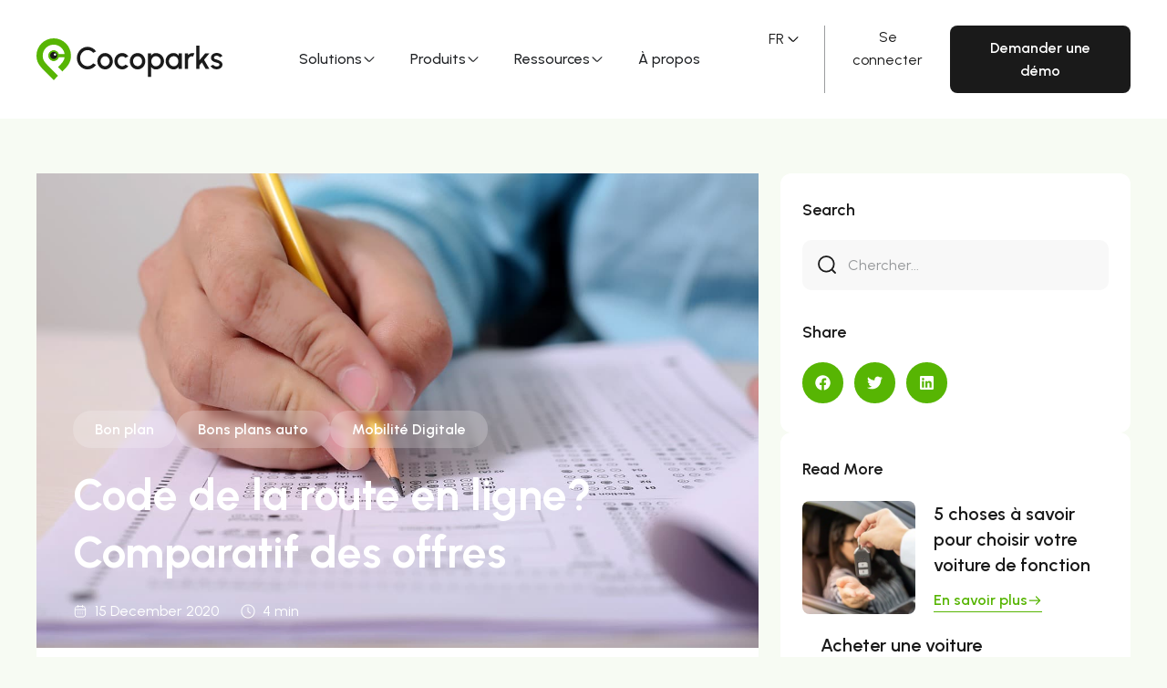

--- FILE ---
content_type: text/html; charset=UTF-8
request_url: https://cocoparks.io/fr-fr/blog/code-de-la-route-en-ligne/
body_size: 81122
content:
<!doctype html>
<html lang="fr-fr">
<head><meta charset="UTF-8"><script>if(navigator.userAgent.match(/MSIE|Internet Explorer/i)||navigator.userAgent.match(/Trident\/7\..*?rv:11/i)){var href=document.location.href;if(!href.match(/[?&]nowprocket/)){if(href.indexOf("?")==-1){if(href.indexOf("#")==-1){document.location.href=href+"?nowprocket=1"}else{document.location.href=href.replace("#","?nowprocket=1#")}}else{if(href.indexOf("#")==-1){document.location.href=href+"&nowprocket=1"}else{document.location.href=href.replace("#","&nowprocket=1#")}}}}</script><script>(()=>{class RocketLazyLoadScripts{constructor(){this.v="1.2.6",this.triggerEvents=["keydown","mousedown","mousemove","touchmove","touchstart","touchend","wheel"],this.userEventHandler=this.t.bind(this),this.touchStartHandler=this.i.bind(this),this.touchMoveHandler=this.o.bind(this),this.touchEndHandler=this.h.bind(this),this.clickHandler=this.u.bind(this),this.interceptedClicks=[],this.interceptedClickListeners=[],this.l(this),window.addEventListener("pageshow",(t=>{this.persisted=t.persisted,this.everythingLoaded&&this.m()})),this.CSPIssue=sessionStorage.getItem("rocketCSPIssue"),document.addEventListener("securitypolicyviolation",(t=>{this.CSPIssue||"script-src-elem"!==t.violatedDirective||"data"!==t.blockedURI||(this.CSPIssue=!0,sessionStorage.setItem("rocketCSPIssue",!0))})),document.addEventListener("DOMContentLoaded",(()=>{this.k()})),this.delayedScripts={normal:[],async:[],defer:[]},this.trash=[],this.allJQueries=[]}p(t){document.hidden?t.t():(this.triggerEvents.forEach((e=>window.addEventListener(e,t.userEventHandler,{passive:!0}))),window.addEventListener("touchstart",t.touchStartHandler,{passive:!0}),window.addEventListener("mousedown",t.touchStartHandler),document.addEventListener("visibilitychange",t.userEventHandler))}_(){this.triggerEvents.forEach((t=>window.removeEventListener(t,this.userEventHandler,{passive:!0}))),document.removeEventListener("visibilitychange",this.userEventHandler)}i(t){"HTML"!==t.target.tagName&&(window.addEventListener("touchend",this.touchEndHandler),window.addEventListener("mouseup",this.touchEndHandler),window.addEventListener("touchmove",this.touchMoveHandler,{passive:!0}),window.addEventListener("mousemove",this.touchMoveHandler),t.target.addEventListener("click",this.clickHandler),this.L(t.target,!0),this.S(t.target,"onclick","rocket-onclick"),this.C())}o(t){window.removeEventListener("touchend",this.touchEndHandler),window.removeEventListener("mouseup",this.touchEndHandler),window.removeEventListener("touchmove",this.touchMoveHandler,{passive:!0}),window.removeEventListener("mousemove",this.touchMoveHandler),t.target.removeEventListener("click",this.clickHandler),this.L(t.target,!1),this.S(t.target,"rocket-onclick","onclick"),this.M()}h(){window.removeEventListener("touchend",this.touchEndHandler),window.removeEventListener("mouseup",this.touchEndHandler),window.removeEventListener("touchmove",this.touchMoveHandler,{passive:!0}),window.removeEventListener("mousemove",this.touchMoveHandler)}u(t){t.target.removeEventListener("click",this.clickHandler),this.L(t.target,!1),this.S(t.target,"rocket-onclick","onclick"),this.interceptedClicks.push(t),t.preventDefault(),t.stopPropagation(),t.stopImmediatePropagation(),this.M()}O(){window.removeEventListener("touchstart",this.touchStartHandler,{passive:!0}),window.removeEventListener("mousedown",this.touchStartHandler),this.interceptedClicks.forEach((t=>{t.target.dispatchEvent(new MouseEvent("click",{view:t.view,bubbles:!0,cancelable:!0}))}))}l(t){EventTarget.prototype.addEventListenerWPRocketBase=EventTarget.prototype.addEventListener,EventTarget.prototype.addEventListener=function(e,i,o){"click"!==e||t.windowLoaded||i===t.clickHandler||t.interceptedClickListeners.push({target:this,func:i,options:o}),(this||window).addEventListenerWPRocketBase(e,i,o)}}L(t,e){this.interceptedClickListeners.forEach((i=>{i.target===t&&(e?t.removeEventListener("click",i.func,i.options):t.addEventListener("click",i.func,i.options))})),t.parentNode!==document.documentElement&&this.L(t.parentNode,e)}D(){return new Promise((t=>{this.P?this.M=t:t()}))}C(){this.P=!0}M(){this.P=!1}S(t,e,i){t.hasAttribute&&t.hasAttribute(e)&&(event.target.setAttribute(i,event.target.getAttribute(e)),event.target.removeAttribute(e))}t(){this._(this),"loading"===document.readyState?document.addEventListener("DOMContentLoaded",this.R.bind(this)):this.R()}k(){let t=[];document.querySelectorAll("script[type=rocketlazyloadscript][data-rocket-src]").forEach((e=>{let i=e.getAttribute("data-rocket-src");if(i&&!i.startsWith("data:")){0===i.indexOf("//")&&(i=location.protocol+i);try{const o=new URL(i).origin;o!==location.origin&&t.push({src:o,crossOrigin:e.crossOrigin||"module"===e.getAttribute("data-rocket-type")})}catch(t){}}})),t=[...new Map(t.map((t=>[JSON.stringify(t),t]))).values()],this.T(t,"preconnect")}async R(){this.lastBreath=Date.now(),this.j(this),this.F(this),this.I(),this.W(),this.q(),await this.A(this.delayedScripts.normal),await this.A(this.delayedScripts.defer),await this.A(this.delayedScripts.async);try{await this.U(),await this.H(this),await this.J()}catch(t){console.error(t)}window.dispatchEvent(new Event("rocket-allScriptsLoaded")),this.everythingLoaded=!0,this.D().then((()=>{this.O()})),this.N()}W(){document.querySelectorAll("script[type=rocketlazyloadscript]").forEach((t=>{t.hasAttribute("data-rocket-src")?t.hasAttribute("async")&&!1!==t.async?this.delayedScripts.async.push(t):t.hasAttribute("defer")&&!1!==t.defer||"module"===t.getAttribute("data-rocket-type")?this.delayedScripts.defer.push(t):this.delayedScripts.normal.push(t):this.delayedScripts.normal.push(t)}))}async B(t){if(await this.G(),!0!==t.noModule||!("noModule"in HTMLScriptElement.prototype))return new Promise((e=>{let i;function o(){(i||t).setAttribute("data-rocket-status","executed"),e()}try{if(navigator.userAgent.indexOf("Firefox/")>0||""===navigator.vendor||this.CSPIssue)i=document.createElement("script"),[...t.attributes].forEach((t=>{let e=t.nodeName;"type"!==e&&("data-rocket-type"===e&&(e="type"),"data-rocket-src"===e&&(e="src"),i.setAttribute(e,t.nodeValue))})),t.text&&(i.text=t.text),i.hasAttribute("src")?(i.addEventListener("load",o),i.addEventListener("error",(function(){i.setAttribute("data-rocket-status","failed-network"),e()})),setTimeout((()=>{i.isConnected||e()}),1)):(i.text=t.text,o()),t.parentNode.replaceChild(i,t);else{const i=t.getAttribute("data-rocket-type"),s=t.getAttribute("data-rocket-src");i?(t.type=i,t.removeAttribute("data-rocket-type")):t.removeAttribute("type"),t.addEventListener("load",o),t.addEventListener("error",(i=>{this.CSPIssue&&i.target.src.startsWith("data:")?(console.log("WPRocket: data-uri blocked by CSP -> fallback"),t.removeAttribute("src"),this.B(t).then(e)):(t.setAttribute("data-rocket-status","failed-network"),e())})),s?(t.removeAttribute("data-rocket-src"),t.src=s):t.src="data:text/javascript;base64,"+window.btoa(unescape(encodeURIComponent(t.text)))}}catch(i){t.setAttribute("data-rocket-status","failed-transform"),e()}}));t.setAttribute("data-rocket-status","skipped")}async A(t){const e=t.shift();return e&&e.isConnected?(await this.B(e),this.A(t)):Promise.resolve()}q(){this.T([...this.delayedScripts.normal,...this.delayedScripts.defer,...this.delayedScripts.async],"preload")}T(t,e){var i=document.createDocumentFragment();t.forEach((t=>{const o=t.getAttribute&&t.getAttribute("data-rocket-src")||t.src;if(o&&!o.startsWith("data:")){const s=document.createElement("link");s.href=o,s.rel=e,"preconnect"!==e&&(s.as="script"),t.getAttribute&&"module"===t.getAttribute("data-rocket-type")&&(s.crossOrigin=!0),t.crossOrigin&&(s.crossOrigin=t.crossOrigin),t.integrity&&(s.integrity=t.integrity),i.appendChild(s),this.trash.push(s)}})),document.head.appendChild(i)}j(t){let e={};function i(i,o){return e[o].eventsToRewrite.indexOf(i)>=0&&!t.everythingLoaded?"rocket-"+i:i}function o(t,o){!function(t){e[t]||(e[t]={originalFunctions:{add:t.addEventListener,remove:t.removeEventListener},eventsToRewrite:[]},t.addEventListener=function(){arguments[0]=i(arguments[0],t),e[t].originalFunctions.add.apply(t,arguments)},t.removeEventListener=function(){arguments[0]=i(arguments[0],t),e[t].originalFunctions.remove.apply(t,arguments)})}(t),e[t].eventsToRewrite.push(o)}function s(e,i){let o=e[i];e[i]=null,Object.defineProperty(e,i,{get:()=>o||function(){},set(s){t.everythingLoaded?o=s:e["rocket"+i]=o=s}})}o(document,"DOMContentLoaded"),o(window,"DOMContentLoaded"),o(window,"load"),o(window,"pageshow"),o(document,"readystatechange"),s(document,"onreadystatechange"),s(window,"onload"),s(window,"onpageshow");try{Object.defineProperty(document,"readyState",{get:()=>t.rocketReadyState,set(e){t.rocketReadyState=e},configurable:!0}),document.readyState="loading"}catch(t){console.log("WPRocket DJE readyState conflict, bypassing")}}F(t){let e;function i(e){return t.everythingLoaded?e:e.split(" ").map((t=>"load"===t||0===t.indexOf("load.")?"rocket-jquery-load":t)).join(" ")}function o(o){function s(t){const e=o.fn[t];o.fn[t]=o.fn.init.prototype[t]=function(){return this[0]===window&&("string"==typeof arguments[0]||arguments[0]instanceof String?arguments[0]=i(arguments[0]):"object"==typeof arguments[0]&&Object.keys(arguments[0]).forEach((t=>{const e=arguments[0][t];delete arguments[0][t],arguments[0][i(t)]=e}))),e.apply(this,arguments),this}}o&&o.fn&&!t.allJQueries.includes(o)&&(o.fn.ready=o.fn.init.prototype.ready=function(e){return t.domReadyFired?e.bind(document)(o):document.addEventListener("rocket-DOMContentLoaded",(()=>e.bind(document)(o))),o([])},s("on"),s("one"),t.allJQueries.push(o)),e=o}o(window.jQuery),Object.defineProperty(window,"jQuery",{get:()=>e,set(t){o(t)}})}async H(t){const e=document.querySelector("script[data-webpack]");e&&(await async function(){return new Promise((t=>{e.addEventListener("load",t),e.addEventListener("error",t)}))}(),await t.K(),await t.H(t))}async U(){this.domReadyFired=!0;try{document.readyState="interactive"}catch(t){}await this.G(),document.dispatchEvent(new Event("rocket-readystatechange")),await this.G(),document.rocketonreadystatechange&&document.rocketonreadystatechange(),await this.G(),document.dispatchEvent(new Event("rocket-DOMContentLoaded")),await this.G(),window.dispatchEvent(new Event("rocket-DOMContentLoaded"))}async J(){try{document.readyState="complete"}catch(t){}await this.G(),document.dispatchEvent(new Event("rocket-readystatechange")),await this.G(),document.rocketonreadystatechange&&document.rocketonreadystatechange(),await this.G(),window.dispatchEvent(new Event("rocket-load")),await this.G(),window.rocketonload&&window.rocketonload(),await this.G(),this.allJQueries.forEach((t=>t(window).trigger("rocket-jquery-load"))),await this.G();const t=new Event("rocket-pageshow");t.persisted=this.persisted,window.dispatchEvent(t),await this.G(),window.rocketonpageshow&&window.rocketonpageshow({persisted:this.persisted}),this.windowLoaded=!0}m(){document.onreadystatechange&&document.onreadystatechange(),window.onload&&window.onload(),window.onpageshow&&window.onpageshow({persisted:this.persisted})}I(){const t=new Map;document.write=document.writeln=function(e){const i=document.currentScript;i||console.error("WPRocket unable to document.write this: "+e);const o=document.createRange(),s=i.parentElement;let n=t.get(i);void 0===n&&(n=i.nextSibling,t.set(i,n));const c=document.createDocumentFragment();o.setStart(c,0),c.appendChild(o.createContextualFragment(e)),s.insertBefore(c,n)}}async G(){Date.now()-this.lastBreath>45&&(await this.K(),this.lastBreath=Date.now())}async K(){return document.hidden?new Promise((t=>setTimeout(t))):new Promise((t=>requestAnimationFrame(t)))}N(){this.trash.forEach((t=>t.remove()))}static run(){const t=new RocketLazyLoadScripts;t.p(t)}}RocketLazyLoadScripts.run()})();</script>
	
	<meta name="viewport" content="width=device-width, initial-scale=1">
	<link rel="profile" href="https://gmpg.org/xfn/11">
	<meta name='robots' content='index, follow, max-image-preview:large, max-snippet:-1, max-video-preview:-1' />
<link rel="alternate" hreflang="fr" href="https://cocoparks.io/fr-fr/blog/code-de-la-route-en-ligne/" />
<link rel="alternate" hreflang="x-default" href="https://cocoparks.io/fr-fr/blog/code-de-la-route-en-ligne/" />

<!-- Google Tag Manager for WordPress by gtm4wp.com -->
<script data-cfasync="false" data-pagespeed-no-defer>
	var gtm4wp_datalayer_name = "dataLayer";
	var dataLayer = dataLayer || [];
</script>
<!-- End Google Tag Manager for WordPress by gtm4wp.com -->
	<!-- This site is optimized with the Yoast SEO plugin v23.4 - https://yoast.com/wordpress/plugins/seo/ -->
	<title>Code de la route en ligne? Comparatif des offres</title><link rel="preload" data-rocket-preload as="style" href="https://fonts.googleapis.com/css?family=Urbanist%3A100%2C100italic%2C200%2C200italic%2C300%2C300italic%2C400%2C400italic%2C500%2C500italic%2C600%2C600italic%2C700%2C700italic%2C800%2C800italic%2C900%2C900italic&#038;display=swap" /><link rel="stylesheet" href="https://fonts.googleapis.com/css?family=Urbanist%3A100%2C100italic%2C200%2C200italic%2C300%2C300italic%2C400%2C400italic%2C500%2C500italic%2C600%2C600italic%2C700%2C700italic%2C800%2C800italic%2C900%2C900italic&#038;display=swap" media="print" onload="this.media='all'" /><noscript><link rel="stylesheet" href="https://fonts.googleapis.com/css?family=Urbanist%3A100%2C100italic%2C200%2C200italic%2C300%2C300italic%2C400%2C400italic%2C500%2C500italic%2C600%2C600italic%2C700%2C700italic%2C800%2C800italic%2C900%2C900italic&#038;display=swap" /></noscript><link rel="preload" data-rocket-preload as="image" href="https://cocoparks.io/wp-content/uploads/2023/10/boy-3653385_1280.jpg" fetchpriority="high">
	<meta name="description" content="Cocoparks compare pour vous les différentes offres de code de la route en ligne prosposées par les auto-école. Découvrez le guide complet!" />
	<link rel="canonical" href="https://cocoparks.io/fr-fr/blog/code-de-la-route-en-ligne/" />
	<meta property="og:locale" content="fr_FR" />
	<meta property="og:type" content="article" />
	<meta property="og:title" content="Code de la route en ligne? Comparatif des offres" />
	<meta property="og:description" content="Cocoparks compare pour vous les différentes offres de code de la route en ligne prosposées par les auto-école. Découvrez le guide complet!" />
	<meta property="og:url" content="https://cocoparks.io/fr-fr/blog/code-de-la-route-en-ligne/" />
	<meta property="og:site_name" content="Cocoparks" />
	<meta property="article:publisher" content="https://www.facebook.com/profile.php?id=100048562371918" />
	<meta property="article:published_time" content="2020-12-15T21:07:05+00:00" />
	<meta property="article:modified_time" content="2025-05-15T08:33:16+00:00" />
	<meta property="og:image" content="https://cocoparks.io/wp-content/uploads/2023/10/boy-3653385_1280.jpg" />
	<meta property="og:image:width" content="1280" />
	<meta property="og:image:height" content="853" />
	<meta property="og:image:type" content="image/jpeg" />
	<meta name="author" content="J-admin" />
	<meta name="twitter:card" content="summary_large_image" />
	<meta name="twitter:creator" content="@Cocoparks3" />
	<meta name="twitter:site" content="@Cocoparks3" />
	<meta name="twitter:label1" content="Written by" />
	<meta name="twitter:data1" content="J-admin" />
	<meta name="twitter:label2" content="Est. reading time" />
	<meta name="twitter:data2" content="6 minutes" />
	<script type="application/ld+json" class="yoast-schema-graph">{"@context":"https://schema.org","@graph":[{"@type":"Article","@id":"https://cocoparks.io/fr-fr/blog/code-de-la-route-en-ligne/#article","isPartOf":{"@id":"https://cocoparks.io/fr-fr/blog/code-de-la-route-en-ligne/"},"author":{"name":"J-admin","@id":"https://cocoparks.io/fr-fr/#/schema/person/a138cce45edae137b60670620d3da87e"},"headline":"Code de la route en ligne? Comparatif des offres","datePublished":"2020-12-15T21:07:05+00:00","dateModified":"2025-05-15T08:33:16+00:00","mainEntityOfPage":{"@id":"https://cocoparks.io/fr-fr/blog/code-de-la-route-en-ligne/"},"wordCount":864,"commentCount":0,"publisher":{"@id":"https://cocoparks.io/fr-fr/#organization"},"image":{"@id":"https://cocoparks.io/fr-fr/blog/code-de-la-route-en-ligne/#primaryimage"},"thumbnailUrl":"https://cocoparks.io/wp-content/uploads/2023/10/boy-3653385_1280.jpg","articleSection":["Bon plan","Bons plans auto","Mobilité Digitale"],"inLanguage":"fr-fr"},{"@type":"WebPage","@id":"https://cocoparks.io/fr-fr/blog/code-de-la-route-en-ligne/","url":"https://cocoparks.io/fr-fr/blog/code-de-la-route-en-ligne/","name":"Code de la route en ligne? Comparatif des offres","isPartOf":{"@id":"https://cocoparks.io/fr-fr/#website"},"primaryImageOfPage":{"@id":"https://cocoparks.io/fr-fr/blog/code-de-la-route-en-ligne/#primaryimage"},"image":{"@id":"https://cocoparks.io/fr-fr/blog/code-de-la-route-en-ligne/#primaryimage"},"thumbnailUrl":"https://cocoparks.io/wp-content/uploads/2023/10/boy-3653385_1280.jpg","datePublished":"2020-12-15T21:07:05+00:00","dateModified":"2025-05-15T08:33:16+00:00","description":"Cocoparks compare pour vous les différentes offres de code de la route en ligne prosposées par les auto-école. Découvrez le guide complet!","breadcrumb":{"@id":"https://cocoparks.io/fr-fr/blog/code-de-la-route-en-ligne/#breadcrumb"},"inLanguage":"fr-fr","potentialAction":[{"@type":"ReadAction","target":["https://cocoparks.io/fr-fr/blog/code-de-la-route-en-ligne/"]}]},{"@type":"ImageObject","inLanguage":"fr-fr","@id":"https://cocoparks.io/fr-fr/blog/code-de-la-route-en-ligne/#primaryimage","url":"https://cocoparks.io/wp-content/uploads/2023/10/boy-3653385_1280.jpg","contentUrl":"https://cocoparks.io/wp-content/uploads/2023/10/boy-3653385_1280.jpg","width":1280,"height":853},{"@type":"BreadcrumbList","@id":"https://cocoparks.io/fr-fr/blog/code-de-la-route-en-ligne/#breadcrumb","itemListElement":[{"@type":"ListItem","position":1,"name":"Home","item":"https://cocoparks.io/fr-fr/"},{"@type":"ListItem","position":2,"name":"Code de la route en ligne? Comparatif des offres"}]},{"@type":"WebSite","@id":"https://cocoparks.io/fr-fr/#website","url":"https://cocoparks.io/fr-fr/","name":"Cocoparks","description":"Le smart parking et la gestion intelligente du stationnement accessible et viable pour tous","publisher":{"@id":"https://cocoparks.io/fr-fr/#organization"},"potentialAction":[{"@type":"SearchAction","target":{"@type":"EntryPoint","urlTemplate":"https://cocoparks.io/fr-fr/?s={search_term_string}"},"query-input":{"@type":"PropertyValueSpecification","valueRequired":true,"valueName":"search_term_string"}}],"inLanguage":"fr-fr"},{"@type":"Organization","@id":"https://cocoparks.io/fr-fr/#organization","name":"Cocoparks","url":"https://cocoparks.io/fr-fr/","logo":{"@type":"ImageObject","inLanguage":"fr-fr","@id":"https://cocoparks.io/fr-fr/#/schema/logo/image/","url":"https://cocoparks.io/wp-content/uploads/2023/10/logo-cocoparks-main.svg","contentUrl":"https://cocoparks.io/wp-content/uploads/2023/10/logo-cocoparks-main.svg","width":204,"height":46,"caption":"Cocoparks"},"image":{"@id":"https://cocoparks.io/fr-fr/#/schema/logo/image/"},"sameAs":["https://www.facebook.com/profile.php?id=100048562371918","https://x.com/Cocoparks3","https://www.linkedin.com/company/cocoparks/","https://www.youtube.com/channel/UCo62d7aW0gXCBeuppaXO-_A"]},{"@type":"Person","@id":"https://cocoparks.io/fr-fr/#/schema/person/a138cce45edae137b60670620d3da87e","name":"J-admin","image":{"@type":"ImageObject","inLanguage":"fr-fr","@id":"https://cocoparks.io/fr-fr/#/schema/person/image/","url":"https://secure.gravatar.com/avatar/b9c141699ee0d76b01ad652c5e16a1af?s=96&d=mm&r=g","contentUrl":"https://secure.gravatar.com/avatar/b9c141699ee0d76b01ad652c5e16a1af?s=96&d=mm&r=g","caption":"J-admin"},"sameAs":["https://cocoparks.io"]}]}</script>
	<!-- / Yoast SEO plugin. -->


<link rel='dns-prefetch' href='//js-eu1.hs-scripts.com' />
<link rel='dns-prefetch' href='//www.googletagmanager.com' />
<link href='https://fonts.gstatic.com' crossorigin rel='preconnect' />
<link rel="alternate" type="application/rss+xml" title="Cocoparks &raquo; Feed" href="https://cocoparks.io/fr-fr/feed/" />
<link rel="alternate" type="application/rss+xml" title="Cocoparks &raquo; Comments Feed" href="https://cocoparks.io/fr-fr/comments/feed/" />
<style id='wp-emoji-styles-inline-css'>

	img.wp-smiley, img.emoji {
		display: inline !important;
		border: none !important;
		box-shadow: none !important;
		height: 1em !important;
		width: 1em !important;
		margin: 0 0.07em !important;
		vertical-align: -0.1em !important;
		background: none !important;
		padding: 0 !important;
	}
</style>
<link rel='stylesheet' id='wp-block-library-css' href='https://cocoparks.io/wp-includes/css/dist/block-library/style.min.css?ver=5dea07' media='all' />
<link data-minify="1" rel='stylesheet' id='jet-engine-frontend-css' href='https://cocoparks.io/wp-content/cache/min/1/wp-content/plugins/jet-engine/assets/css/frontend.css?ver=1753803702' media='all' />
<style id='classic-theme-styles-inline-css'>
/*! This file is auto-generated */
.wp-block-button__link{color:#fff;background-color:#32373c;border-radius:9999px;box-shadow:none;text-decoration:none;padding:calc(.667em + 2px) calc(1.333em + 2px);font-size:1.125em}.wp-block-file__button{background:#32373c;color:#fff;text-decoration:none}
</style>
<style id='global-styles-inline-css'>
:root{--wp--preset--aspect-ratio--square: 1;--wp--preset--aspect-ratio--4-3: 4/3;--wp--preset--aspect-ratio--3-4: 3/4;--wp--preset--aspect-ratio--3-2: 3/2;--wp--preset--aspect-ratio--2-3: 2/3;--wp--preset--aspect-ratio--16-9: 16/9;--wp--preset--aspect-ratio--9-16: 9/16;--wp--preset--color--black: #000000;--wp--preset--color--cyan-bluish-gray: #abb8c3;--wp--preset--color--white: #ffffff;--wp--preset--color--pale-pink: #f78da7;--wp--preset--color--vivid-red: #cf2e2e;--wp--preset--color--luminous-vivid-orange: #ff6900;--wp--preset--color--luminous-vivid-amber: #fcb900;--wp--preset--color--light-green-cyan: #7bdcb5;--wp--preset--color--vivid-green-cyan: #00d084;--wp--preset--color--pale-cyan-blue: #8ed1fc;--wp--preset--color--vivid-cyan-blue: #0693e3;--wp--preset--color--vivid-purple: #9b51e0;--wp--preset--gradient--vivid-cyan-blue-to-vivid-purple: linear-gradient(135deg,rgba(6,147,227,1) 0%,rgb(155,81,224) 100%);--wp--preset--gradient--light-green-cyan-to-vivid-green-cyan: linear-gradient(135deg,rgb(122,220,180) 0%,rgb(0,208,130) 100%);--wp--preset--gradient--luminous-vivid-amber-to-luminous-vivid-orange: linear-gradient(135deg,rgba(252,185,0,1) 0%,rgba(255,105,0,1) 100%);--wp--preset--gradient--luminous-vivid-orange-to-vivid-red: linear-gradient(135deg,rgba(255,105,0,1) 0%,rgb(207,46,46) 100%);--wp--preset--gradient--very-light-gray-to-cyan-bluish-gray: linear-gradient(135deg,rgb(238,238,238) 0%,rgb(169,184,195) 100%);--wp--preset--gradient--cool-to-warm-spectrum: linear-gradient(135deg,rgb(74,234,220) 0%,rgb(151,120,209) 20%,rgb(207,42,186) 40%,rgb(238,44,130) 60%,rgb(251,105,98) 80%,rgb(254,248,76) 100%);--wp--preset--gradient--blush-light-purple: linear-gradient(135deg,rgb(255,206,236) 0%,rgb(152,150,240) 100%);--wp--preset--gradient--blush-bordeaux: linear-gradient(135deg,rgb(254,205,165) 0%,rgb(254,45,45) 50%,rgb(107,0,62) 100%);--wp--preset--gradient--luminous-dusk: linear-gradient(135deg,rgb(255,203,112) 0%,rgb(199,81,192) 50%,rgb(65,88,208) 100%);--wp--preset--gradient--pale-ocean: linear-gradient(135deg,rgb(255,245,203) 0%,rgb(182,227,212) 50%,rgb(51,167,181) 100%);--wp--preset--gradient--electric-grass: linear-gradient(135deg,rgb(202,248,128) 0%,rgb(113,206,126) 100%);--wp--preset--gradient--midnight: linear-gradient(135deg,rgb(2,3,129) 0%,rgb(40,116,252) 100%);--wp--preset--font-size--small: 13px;--wp--preset--font-size--medium: 20px;--wp--preset--font-size--large: 36px;--wp--preset--font-size--x-large: 42px;--wp--preset--spacing--20: 0.44rem;--wp--preset--spacing--30: 0.67rem;--wp--preset--spacing--40: 1rem;--wp--preset--spacing--50: 1.5rem;--wp--preset--spacing--60: 2.25rem;--wp--preset--spacing--70: 3.38rem;--wp--preset--spacing--80: 5.06rem;--wp--preset--shadow--natural: 6px 6px 9px rgba(0, 0, 0, 0.2);--wp--preset--shadow--deep: 12px 12px 50px rgba(0, 0, 0, 0.4);--wp--preset--shadow--sharp: 6px 6px 0px rgba(0, 0, 0, 0.2);--wp--preset--shadow--outlined: 6px 6px 0px -3px rgba(255, 255, 255, 1), 6px 6px rgba(0, 0, 0, 1);--wp--preset--shadow--crisp: 6px 6px 0px rgba(0, 0, 0, 1);}:where(.is-layout-flex){gap: 0.5em;}:where(.is-layout-grid){gap: 0.5em;}body .is-layout-flex{display: flex;}.is-layout-flex{flex-wrap: wrap;align-items: center;}.is-layout-flex > :is(*, div){margin: 0;}body .is-layout-grid{display: grid;}.is-layout-grid > :is(*, div){margin: 0;}:where(.wp-block-columns.is-layout-flex){gap: 2em;}:where(.wp-block-columns.is-layout-grid){gap: 2em;}:where(.wp-block-post-template.is-layout-flex){gap: 1.25em;}:where(.wp-block-post-template.is-layout-grid){gap: 1.25em;}.has-black-color{color: var(--wp--preset--color--black) !important;}.has-cyan-bluish-gray-color{color: var(--wp--preset--color--cyan-bluish-gray) !important;}.has-white-color{color: var(--wp--preset--color--white) !important;}.has-pale-pink-color{color: var(--wp--preset--color--pale-pink) !important;}.has-vivid-red-color{color: var(--wp--preset--color--vivid-red) !important;}.has-luminous-vivid-orange-color{color: var(--wp--preset--color--luminous-vivid-orange) !important;}.has-luminous-vivid-amber-color{color: var(--wp--preset--color--luminous-vivid-amber) !important;}.has-light-green-cyan-color{color: var(--wp--preset--color--light-green-cyan) !important;}.has-vivid-green-cyan-color{color: var(--wp--preset--color--vivid-green-cyan) !important;}.has-pale-cyan-blue-color{color: var(--wp--preset--color--pale-cyan-blue) !important;}.has-vivid-cyan-blue-color{color: var(--wp--preset--color--vivid-cyan-blue) !important;}.has-vivid-purple-color{color: var(--wp--preset--color--vivid-purple) !important;}.has-black-background-color{background-color: var(--wp--preset--color--black) !important;}.has-cyan-bluish-gray-background-color{background-color: var(--wp--preset--color--cyan-bluish-gray) !important;}.has-white-background-color{background-color: var(--wp--preset--color--white) !important;}.has-pale-pink-background-color{background-color: var(--wp--preset--color--pale-pink) !important;}.has-vivid-red-background-color{background-color: var(--wp--preset--color--vivid-red) !important;}.has-luminous-vivid-orange-background-color{background-color: var(--wp--preset--color--luminous-vivid-orange) !important;}.has-luminous-vivid-amber-background-color{background-color: var(--wp--preset--color--luminous-vivid-amber) !important;}.has-light-green-cyan-background-color{background-color: var(--wp--preset--color--light-green-cyan) !important;}.has-vivid-green-cyan-background-color{background-color: var(--wp--preset--color--vivid-green-cyan) !important;}.has-pale-cyan-blue-background-color{background-color: var(--wp--preset--color--pale-cyan-blue) !important;}.has-vivid-cyan-blue-background-color{background-color: var(--wp--preset--color--vivid-cyan-blue) !important;}.has-vivid-purple-background-color{background-color: var(--wp--preset--color--vivid-purple) !important;}.has-black-border-color{border-color: var(--wp--preset--color--black) !important;}.has-cyan-bluish-gray-border-color{border-color: var(--wp--preset--color--cyan-bluish-gray) !important;}.has-white-border-color{border-color: var(--wp--preset--color--white) !important;}.has-pale-pink-border-color{border-color: var(--wp--preset--color--pale-pink) !important;}.has-vivid-red-border-color{border-color: var(--wp--preset--color--vivid-red) !important;}.has-luminous-vivid-orange-border-color{border-color: var(--wp--preset--color--luminous-vivid-orange) !important;}.has-luminous-vivid-amber-border-color{border-color: var(--wp--preset--color--luminous-vivid-amber) !important;}.has-light-green-cyan-border-color{border-color: var(--wp--preset--color--light-green-cyan) !important;}.has-vivid-green-cyan-border-color{border-color: var(--wp--preset--color--vivid-green-cyan) !important;}.has-pale-cyan-blue-border-color{border-color: var(--wp--preset--color--pale-cyan-blue) !important;}.has-vivid-cyan-blue-border-color{border-color: var(--wp--preset--color--vivid-cyan-blue) !important;}.has-vivid-purple-border-color{border-color: var(--wp--preset--color--vivid-purple) !important;}.has-vivid-cyan-blue-to-vivid-purple-gradient-background{background: var(--wp--preset--gradient--vivid-cyan-blue-to-vivid-purple) !important;}.has-light-green-cyan-to-vivid-green-cyan-gradient-background{background: var(--wp--preset--gradient--light-green-cyan-to-vivid-green-cyan) !important;}.has-luminous-vivid-amber-to-luminous-vivid-orange-gradient-background{background: var(--wp--preset--gradient--luminous-vivid-amber-to-luminous-vivid-orange) !important;}.has-luminous-vivid-orange-to-vivid-red-gradient-background{background: var(--wp--preset--gradient--luminous-vivid-orange-to-vivid-red) !important;}.has-very-light-gray-to-cyan-bluish-gray-gradient-background{background: var(--wp--preset--gradient--very-light-gray-to-cyan-bluish-gray) !important;}.has-cool-to-warm-spectrum-gradient-background{background: var(--wp--preset--gradient--cool-to-warm-spectrum) !important;}.has-blush-light-purple-gradient-background{background: var(--wp--preset--gradient--blush-light-purple) !important;}.has-blush-bordeaux-gradient-background{background: var(--wp--preset--gradient--blush-bordeaux) !important;}.has-luminous-dusk-gradient-background{background: var(--wp--preset--gradient--luminous-dusk) !important;}.has-pale-ocean-gradient-background{background: var(--wp--preset--gradient--pale-ocean) !important;}.has-electric-grass-gradient-background{background: var(--wp--preset--gradient--electric-grass) !important;}.has-midnight-gradient-background{background: var(--wp--preset--gradient--midnight) !important;}.has-small-font-size{font-size: var(--wp--preset--font-size--small) !important;}.has-medium-font-size{font-size: var(--wp--preset--font-size--medium) !important;}.has-large-font-size{font-size: var(--wp--preset--font-size--large) !important;}.has-x-large-font-size{font-size: var(--wp--preset--font-size--x-large) !important;}
:where(.wp-block-post-template.is-layout-flex){gap: 1.25em;}:where(.wp-block-post-template.is-layout-grid){gap: 1.25em;}
:where(.wp-block-columns.is-layout-flex){gap: 2em;}:where(.wp-block-columns.is-layout-grid){gap: 2em;}
:root :where(.wp-block-pullquote){font-size: 1.5em;line-height: 1.6;}
</style>
<link data-minify="1" rel='stylesheet' id='wpml-blocks-css' href='https://cocoparks.io/wp-content/cache/min/1/wp-content/plugins/sitepress-multilingual-cms/dist/css/blocks/styles.css?ver=1753803702' media='all' />
<link rel='stylesheet' id='wpml-legacy-dropdown-0-css' href='https://cocoparks.io/wp-content/plugins/sitepress-multilingual-cms/templates/language-switchers/legacy-dropdown/style.min.css?ver=1' media='all' />
<style id='wpml-legacy-dropdown-0-inline-css'>
.wpml-ls-statics-shortcode_actions, .wpml-ls-statics-shortcode_actions .wpml-ls-sub-menu, .wpml-ls-statics-shortcode_actions a {border-color:#00000000;}.wpml-ls-statics-shortcode_actions .wpml-ls-current-language > a {color:#1a1a1a;background-color:#1a1a1a;}
</style>
<link rel='stylesheet' id='hello-elementor-css' href='https://cocoparks.io/wp-content/themes/hello-elementor/style.min.css?ver=2.9.0' media='all' />
<link rel='stylesheet' id='hello-elementor-theme-style-css' href='https://cocoparks.io/wp-content/themes/hello-elementor/theme.min.css?ver=2.9.0' media='all' />
<link rel='stylesheet' id='elementor-frontend-css' href='https://cocoparks.io/wp-content/plugins/elementor/assets/css/frontend.min.css?ver=3.24.0' media='all' />
<style id='elementor-frontend-inline-css'>
.elementor-2268 .elementor-element.elementor-element-f0f13f1:not(.elementor-motion-effects-element-type-background), .elementor-2268 .elementor-element.elementor-element-f0f13f1 > .elementor-motion-effects-container > .elementor-motion-effects-layer{background-image:url("https://cocoparks.io/wp-content/uploads/2023/10/boy-3653385_1280.jpg");}
</style>
<link rel='stylesheet' id='elementor-post-11-css' href='https://cocoparks.io/wp-content/uploads/elementor/css/post-11.css?ver=1753803701' media='all' />
<link data-minify="1" rel='stylesheet' id='swiper-css' href='https://cocoparks.io/wp-content/cache/min/1/wp-content/plugins/elementor/assets/lib/swiper/v8/css/swiper.min.css?ver=1753803702' media='all' />
<link rel='stylesheet' id='e-swiper-css' href='https://cocoparks.io/wp-content/plugins/elementor/assets/css/conditionals/e-swiper.min.css?ver=3.24.0' media='all' />
<link rel='stylesheet' id='elementor-pro-css' href='https://cocoparks.io/wp-content/plugins/elementor-pro/assets/css/frontend.min.css?ver=3.23.3' media='all' />
<link rel='stylesheet' id='elementor-global-css' href='https://cocoparks.io/wp-content/uploads/elementor/css/global.css?ver=1753803701' media='all' />
<link rel='stylesheet' id='elementor-post-26-css' href='https://cocoparks.io/wp-content/uploads/elementor/css/post-26.css?ver=1753803707' media='all' />
<link rel='stylesheet' id='elementor-post-3184-css' href='https://cocoparks.io/wp-content/uploads/elementor/css/post-3184.css?ver=1753803707' media='all' />
<link rel='stylesheet' id='elementor-post-2268-css' href='https://cocoparks.io/wp-content/uploads/elementor/css/post-2268.css?ver=1753803707' media='all' />
<link rel='stylesheet' id='elementor-post-2320-css' href='https://cocoparks.io/wp-content/uploads/elementor/css/post-2320.css?ver=1753803707' media='all' />
<link rel='stylesheet' id='elementor-post-244-css' href='https://cocoparks.io/wp-content/uploads/elementor/css/post-244.css?ver=1753803707' media='all' />
<link rel='stylesheet' id='elementor-post-2406-css' href='https://cocoparks.io/wp-content/uploads/elementor/css/post-2406.css?ver=1753803702' media='all' />
<link rel='stylesheet' id='elementor-post-2398-css' href='https://cocoparks.io/wp-content/uploads/elementor/css/post-2398.css?ver=1753803702' media='all' />
<link rel='stylesheet' id='elementor-post-2375-css' href='https://cocoparks.io/wp-content/uploads/elementor/css/post-2375.css?ver=1753803702' media='all' />
<link rel='stylesheet' id='elementor-post-2283-css' href='https://cocoparks.io/wp-content/uploads/elementor/css/post-2283.css?ver=1753803702' media='all' />
<style id='rocket-lazyload-inline-css'>
.rll-youtube-player{position:relative;padding-bottom:56.23%;height:0;overflow:hidden;max-width:100%;}.rll-youtube-player:focus-within{outline: 2px solid currentColor;outline-offset: 5px;}.rll-youtube-player iframe{position:absolute;top:0;left:0;width:100%;height:100%;z-index:100;background:0 0}.rll-youtube-player img{bottom:0;display:block;left:0;margin:auto;max-width:100%;width:100%;position:absolute;right:0;top:0;border:none;height:auto;-webkit-transition:.4s all;-moz-transition:.4s all;transition:.4s all}.rll-youtube-player img:hover{-webkit-filter:brightness(75%)}.rll-youtube-player .play{height:100%;width:100%;left:0;top:0;position:absolute;background:url(https://cocoparks.io/wp-content/plugins/wp-rocket/assets/img/youtube.png) no-repeat center;background-color: transparent !important;cursor:pointer;border:none;}
</style>

<link rel="preconnect" href="https://fonts.gstatic.com/" crossorigin><script id="wpml-cookie-js-extra">
var wpml_cookies = {"wp-wpml_current_language":{"value":"fr-fr","expires":1,"path":"\/"}};
var wpml_cookies = {"wp-wpml_current_language":{"value":"fr-fr","expires":1,"path":"\/"}};
</script>
<script type="rocketlazyloadscript" data-minify="1" data-rocket-src="https://cocoparks.io/wp-content/cache/min/1/wp-content/plugins/sitepress-multilingual-cms/res/js/cookies/language-cookie.js?ver=1725974099" id="wpml-cookie-js" defer data-wp-strategy="defer"></script>
<script type="rocketlazyloadscript" data-rocket-src="https://cocoparks.io/wp-content/plugins/sitepress-multilingual-cms/templates/language-switchers/legacy-dropdown/script.min.js?ver=1" id="wpml-legacy-dropdown-0-js" data-rocket-defer defer></script>
<script type="rocketlazyloadscript" data-rocket-src="https://cocoparks.io/wp-includes/js/jquery/jquery.min.js?ver=3.7.1" id="jquery-core-js" data-rocket-defer defer></script>
<script type="rocketlazyloadscript" data-rocket-src="https://cocoparks.io/wp-includes/js/jquery/jquery-migrate.min.js?ver=3.4.1" id="jquery-migrate-js" data-rocket-defer defer></script>

<!-- Google tag (gtag.js) snippet added by Site Kit -->
<!-- Google Analytics snippet added by Site Kit -->
<script type="rocketlazyloadscript" data-rocket-src="https://www.googletagmanager.com/gtag/js?id=GT-NCGS3WB" id="google_gtagjs-js" async></script>
<script type="rocketlazyloadscript" id="google_gtagjs-js-after">
window.dataLayer = window.dataLayer || [];function gtag(){dataLayer.push(arguments);}
gtag("set","linker",{"domains":["cocoparks.io"]});
gtag("js", new Date());
gtag("set", "developer_id.dZTNiMT", true);
gtag("config", "GT-NCGS3WB");
</script>
<link rel="https://api.w.org/" href="https://cocoparks.io/fr-fr/wp-json/" /><link rel="alternate" title="JSON" type="application/json" href="https://cocoparks.io/fr-fr/wp-json/wp/v2/posts/1824" /><link rel="EditURI" type="application/rsd+xml" title="RSD" href="https://cocoparks.io/xmlrpc.php?rsd" />

<link rel='shortlink' href='https://cocoparks.io/fr-fr/?p=1824' />
<link rel="alternate" title="oEmbed (JSON)" type="application/json+oembed" href="https://cocoparks.io/fr-fr/wp-json/oembed/1.0/embed?url=https%3A%2F%2Fcocoparks.io%2Ffr-fr%2Fblog%2Fcode-de-la-route-en-ligne%2F" />
<link rel="alternate" title="oEmbed (XML)" type="text/xml+oembed" href="https://cocoparks.io/fr-fr/wp-json/oembed/1.0/embed?url=https%3A%2F%2Fcocoparks.io%2Ffr-fr%2Fblog%2Fcode-de-la-route-en-ligne%2F&#038;format=xml" />
<meta name="generator" content="Site Kit by Google 1.170.0" /><!-- HFCM by 99 Robots - Snippet # 1: Smartlook -->
<script type="rocketlazyloadscript" data-rocket-type='text/javascript'>
  window.smartlook||(function(d) {
    var o=smartlook=function(){ o.api.push(arguments)},h=d.getElementsByTagName('head')[0];
    var c=d.createElement('script');o.api=new Array();c.async=true;c.type='text/javascript';
    c.charset='utf-8';c.src='https://web-sdk.smartlook.com/recorder.js';h.appendChild(c);
    })(document);
    smartlook('init', '1c8ed3784a7d83188997f389206a2cbcf85de6d0', { region: 'eu' });
</script>
<!-- /end HFCM by 99 Robots -->
			<!-- DO NOT COPY THIS SNIPPET! Start of Page Analytics Tracking for HubSpot WordPress plugin v11.1.40-->
			<script type="rocketlazyloadscript" class="hsq-set-content-id" data-content-id="blog-post">
				var _hsq = _hsq || [];
				_hsq.push(["setContentType", "blog-post"]);
			</script>
			<!-- DO NOT COPY THIS SNIPPET! End of Page Analytics Tracking for HubSpot WordPress plugin -->
			
<!-- Google Tag Manager for WordPress by gtm4wp.com -->
<!-- GTM Container placement set to automatic -->
<script data-cfasync="false" data-pagespeed-no-defer type="text/javascript">
	var dataLayer_content = {"pagePostType":"post","pagePostType2":"single-post","pageCategory":["bon-plan","bons-plans-auto","mobilite-digitale"],"pagePostAuthor":"J-admin"};
	dataLayer.push( dataLayer_content );
</script>
<script type="rocketlazyloadscript" data-cfasync="false">
(function(w,d,s,l,i){w[l]=w[l]||[];w[l].push({'gtm.start':
new Date().getTime(),event:'gtm.js'});var f=d.getElementsByTagName(s)[0],
j=d.createElement(s),dl=l!='dataLayer'?'&l='+l:'';j.async=true;j.src=
'//www.googletagmanager.com/gtm.js?id='+i+dl;f.parentNode.insertBefore(j,f);
})(window,document,'script','dataLayer','GTM-TGNH54VD');
</script>
<!-- End Google Tag Manager for WordPress by gtm4wp.com -->
		<script type="rocketlazyloadscript">
		(function(h,o,t,j,a,r){
			h.hj=h.hj||function(){(h.hj.q=h.hj.q||[]).push(arguments)};
			h._hjSettings={hjid:5042551,hjsv:5};
			a=o.getElementsByTagName('head')[0];
			r=o.createElement('script');r.async=1;
			r.src=t+h._hjSettings.hjid+j+h._hjSettings.hjsv;
			a.appendChild(r);
		})(window,document,'//static.hotjar.com/c/hotjar-','.js?sv=');
		</script>
		<meta name="description" content="Vous souhaitez obtenir votre code de la route en vue de passer votre permis de conduire ? Depuis quelques années, on voit apparaître une offre différente de celle des structures traditionnelles d&#039;apprentissage du code de la route: les auto-écoles en ligne. Celles-ci ont vu le jour depuis qu&#039;il est possible de se présenter aux examens du code de la route et de la conduite en tant que candidat libre. Plus modernes et plus pratiques, ces dernières offrent une plus grande souplesse car elles permettent par exemple de réviser son code sur son smartphone ou son ordinateur mais également de choisir la date d&#039;examen qui vous convient.">

<!-- Google AdSense meta tags added by Site Kit -->
<meta name="google-adsense-platform-account" content="ca-host-pub-2644536267352236">
<meta name="google-adsense-platform-domain" content="sitekit.withgoogle.com">
<!-- End Google AdSense meta tags added by Site Kit -->
<meta name="generator" content="Elementor 3.24.0; features: e_font_icon_svg; settings: css_print_method-external, google_font-enabled, font_display-swap">
<script type="rocketlazyloadscript" data-minify="1" id="cookieyes" data-rocket-type="text/javascript" data-rocket-src="https://cocoparks.io/wp-content/cache/min/1/client_data/19b087e07cef915907ab8034/script.js?ver=1725974099" data-rocket-defer defer></script>
<style>
	body.overlay-active::after {
		 opacity: 1; /* Change opacity to 1 when the overlay is active */
  	 display: block; /* Show the overlay */
		 z-index:100;
	}

	body::after {
		 content: "";
			width: 100vw;
			height: 100vh;
			background: #0000001f;
			position: fixed;
			top: 0;
			opacity: 0; /* Initial opacity is 0 */
			transition: opacity 0.3s; /* Transition opacity over 0.3 seconds */
			z-index:-1000;
	}

	/* ---- BTN | COCOPARKS ---- */
	
	.btn-secondary .elementor-button-icon svg {
    height: 100%;
    transition: .3s;
	}

	.btn-secondary-white .elementor-button-icon svg {
    height: 100%;
    transition: .3s;
	}
	
	/* ---- HEADER | COCOPARKS ---- */

	/* mega menu active */
	.e-n-menu-title-text:has(+ .e-n-menu-dropdown-icon[aria-expanded="true"]) {
		color: var(--e-global-color-primary) !important;
	}
	.e-n-menu-title-container .icon-inactive:has(+ * + .e-n-menu-dropdown-icon[aria-expanded="true"]) {
		transform: rotate(180deg) ;
	}
	.e-n-menu-icon:has(+ * + .e-n-menu-dropdown-icon[aria-expanded="true"]) {
		transform: rotate(180deg) ;
	}
	.e-n-menu-icon:has(+ * + .e-n-menu-dropdown-icon[aria-expanded="true"]) .icon-inactive svg{
		fill: var(--e-global-color-primary) !important;
	}

	/*---*/
	header.sticky-header {
    transition: .3s;
	}

	header {
			 width:100% !important;
	}

	header.sticky-header.elementor-sticky--effects {
			min-height:75px;
		box-shadow: 0px 5px 50px #57B5031A;
	}

	header.sticky-header .logo img {
		transition: .3s;
		transform-origin: center left;
	}
	header.sticky-header.elementor-sticky--effects .logo img {
		transform: scale(.8);
	}
	
	.icon-box-nav-menu:hover .elementor-icon-box-title{
    color: var(--e-global-color-primary)!important;
	}

	.icon-box-nav-menu .elementor-icon-box-title {
			transition:.3s;
	}
	
	@media (max-width:1130px) {
    .menu-nav-coco {
    display:none;
    }
    .icon-menu-nav-coco {
    display:block !important;
    }
    .container-button-nav {
    width: 704px!important;   
    }
}
	
	/* Switcher | WPML */
	
	.wpml-ls-legacy-dropdown a.wpml-ls-item-toggle:after {
    content: "";
    vertical-align: middle;
    display: inline-block;
    border: 0px;
    border-top: 0px;
    position: absolute;
    right: 5px;
    top: 6px;
    background-image: url(https://cocoparks.io/wp-content/uploads/2023/10/chevron-down-icon.svg);
    width: 16px;
    height: 16px;}

	.wpml-ls-sub-menu{
		background: var(--e-global-color-383e961);
    border-radius: 6px;
	}

	
	/* ---- CARD SOLUTION | COCOPARKS ---- */
	
	.text-card-solution {
    display: -webkit-box;
 		-webkit-line-clamp: 2;
  	-webkit-box-orient: vertical;  
  	overflow: hidden;
	}
	
	.card-solution:hover .img-card-solution {
    background-size:130% !important;
	}
	
		.card-solution:hover .img-card-solution1 {
    background-size:110% !important;
	}
	
	.card-solution:hover .img-card-solution2 {
    background-size:190% !important;
	}
	
	@media (max-width:1024px) {
		.card-solution:hover .img-card-solution {
    background-size: cover!important;
	}
	
		.card-solution:hover .img-card-solution1 {
    background-size: cover !important;
	}
	
	.card-solution:hover .img-card-solution2 {
    background-size: cover !important;
	}
	}
	
	/* ---- CARD BLOG | COCOPARKS ---- */
	
	.card-img-article {
    overflow: hidden;
    border-radius: 8px;
	}

	.card-img-article img {
     transition: .3s;
	}

	.card-article:hover img {
    transform: scale(1.05);
		transform-origin: center;
	}
	
	/* ---- FOOTER | COCOPARKS ---- */
	
	/*.newsletter-hubspot .hs_firstname, .newsletter-hubspot .hs_lastname, .newsletter-hubspot .hs_company,.newsletter-hubspot .hs_email label,.newsletter-hubspot .hs-error-msgs  {
    display:none;
}*/

.newsletter-hubspot .hs_email input {
   padding: 12px 16px !important;
   border: 0px !important;
   background-color: #FFFFFF0A !important;
   border-radius: 8px !important;
	color:white!important;
	z-index:2 !important;
	position:relative;
}
.newsletter-hubspot .hs_email input[type="email"]:focus-visible{
	background-color : #393939 !important;		
}
	
.newsletter-hubspot .hs-submit {
    position: absolute;
    top: 8px;
    right: 16px;
		z-index:10;
}

.newsletter-hubspot .hs_email > label{
		position: absolute;
    top: 15px;
    left: 15px;
    z-index: 0;
    color: #ffffff59;
}
	
.newsletter-hubspot .hs_submit .actions input {
    padding: 0px !important; 
    color: transparent;
    font-size: 0px;
    background-size: cover;
    background-color: transparent;
    background-image: url('https://cocoparks.io/wp-content/uploads/2023/10/icon-arrow-right-green.svg') !important;
    width:20px;
    height:20px;
    
}
	.newsletter-hubspot ul.inputs-list{
		color:white;
		list-style: none;
		padding:0px;
	}

	/*-------GUIDES-------*/
	.guides-title h3:hover {
		color:var(--e-global-color-primary) !important;
	}
</style>
<script type="rocketlazyloadscript">
document.addEventListener("DOMContentLoaded", function () {
  // Check if the screen width is above a certain threshold (e.g., 768px for desktop)
  if (window.innerWidth >= 768) {
    // Load the script for desktop devices

    // Get the elements with class "e-n-menu-content"
    const menuContentElements = document.querySelectorAll(".e-n-menu-content .elementor-element");

    // Function to handle the overlay display
    function handleOverlay() {
      // Check if any of the menu content elements have the class "e-active"
      const isActive = Array.from(menuContentElements).some(element => element.classList.contains("e-active"));

      // Get the body element
      const body = document.body;

      if (isActive) {
        // Add a class to the body to show the overlay with a fade-in effect
        body.classList.add("overlay-active");
      } else {
        // Remove the class to hide the overlay with a fade-out effect
        body.classList.remove("overlay-active");
      }
    }

    // Listen for changes in the class of the menu content elements
    menuContentElements.forEach(element => {
      new MutationObserver(handleOverlay).observe(element, { attributes: true, attributeFilter: ["class"] });
    });

    // Initially check the class to handle the overlay
    handleOverlay();
  }
});
</script>

<script type="rocketlazyloadscript" data-rocket-type='text/javascript'>
  window.smartlook||(function(d) {
    var o=smartlook=function(){ o.api.push(arguments)},h=d.getElementsByTagName('head')[0];
    var c=d.createElement('script');o.api=new Array();c.async=true;c.type='text/javascript';
    c.charset='utf-8';c.src='https://web-sdk.smartlook.com/recorder.js';h.appendChild(c);
    })(document);
    smartlook('init', 'a6de959c88e2364da9974fd5aa728732693581ac', { region: 'eu' });
</script>
			<style>
				.e-con.e-parent:nth-of-type(n+4):not(.e-lazyloaded):not(.e-no-lazyload),
				.e-con.e-parent:nth-of-type(n+4):not(.e-lazyloaded):not(.e-no-lazyload) * {
					background-image: none !important;
				}
				@media screen and (max-height: 1024px) {
					.e-con.e-parent:nth-of-type(n+3):not(.e-lazyloaded):not(.e-no-lazyload),
					.e-con.e-parent:nth-of-type(n+3):not(.e-lazyloaded):not(.e-no-lazyload) * {
						background-image: none !important;
					}
				}
				@media screen and (max-height: 640px) {
					.e-con.e-parent:nth-of-type(n+2):not(.e-lazyloaded):not(.e-no-lazyload),
					.e-con.e-parent:nth-of-type(n+2):not(.e-lazyloaded):not(.e-no-lazyload) * {
						background-image: none !important;
					}
				}
			</style>
			<link rel="icon" href="https://cocoparks.io/wp-content/uploads/2023/10/favicon-cocoparks.svg" sizes="32x32" />
<link rel="icon" href="https://cocoparks.io/wp-content/uploads/2023/10/favicon-cocoparks.svg" sizes="192x192" />
<link rel="apple-touch-icon" href="https://cocoparks.io/wp-content/uploads/2023/10/favicon-cocoparks.svg" />
<meta name="msapplication-TileImage" content="https://cocoparks.io/wp-content/uploads/2023/10/favicon-cocoparks.svg" />
<noscript><style id="rocket-lazyload-nojs-css">.rll-youtube-player, [data-lazy-src]{display:none !important;}</style></noscript></head>
<body class="post-template-default single single-post postid-1824 single-format-standard wp-custom-logo jet-engine-optimized-dom elementor-default elementor-kit-11 elementor-page-2268">


<!-- GTM Container placement set to automatic -->
<!-- Google Tag Manager (noscript) -->
				<noscript><iframe src="https://www.googletagmanager.com/ns.html?id=GTM-TGNH54VD" height="0" width="0" style="display:none;visibility:hidden" aria-hidden="true"></iframe></noscript>
<!-- End Google Tag Manager (noscript) -->
<a class="skip-link screen-reader-text" href="#content">Skip to content</a>

		<header data-elementor-type="header" data-elementor-id="26" class="elementor elementor-26 elementor-location-header" data-elementor-post-type="elementor_library">
			<header class="elementor-element elementor-element-15ad47f sticky-header e-flex e-con-boxed e-con e-parent" data-id="15ad47f" data-element_type="container" data-settings="{&quot;background_background&quot;:&quot;classic&quot;,&quot;sticky&quot;:&quot;top&quot;,&quot;sticky_effects_offset&quot;:130,&quot;sticky_on&quot;:[&quot;desktop&quot;,&quot;tablet&quot;,&quot;mobile&quot;],&quot;sticky_offset&quot;:0}">
					<div class="e-con-inner">
				<div class="elementor-element elementor-element-4ffb199 logo elementor-widget elementor-widget-theme-site-logo elementor-widget-image" data-id="4ffb199" data-element_type="widget" data-widget_type="theme-site-logo.default">
				<div class="elementor-widget-container">
									<a href="https://cocoparks.io/fr-fr/">
			<img width="204" height="46" src="https://cocoparks.io/wp-content/uploads/2023/10/logo-cocoparks-main.svg" class="attachment-full size-full wp-image-12" alt="" />				</a>
									</div>
				</div>
				<div class="elementor-element elementor-element-1731c89 elementor-widget__width-auto elementor-hidden-tablet elementor-hidden-mobile menu-nav-coco e-full_width e-n-menu-layout-horizontal e-n-menu-tablet elementor-widget elementor-widget-n-menu" data-id="1731c89" data-element_type="widget" data-settings="{&quot;menu_items&quot;:[{&quot;item_title&quot;:&quot;Solutions&quot;,&quot;_id&quot;:&quot;439f84f&quot;,&quot;item_dropdown_content&quot;:&quot;yes&quot;,&quot;item_icon&quot;:{&quot;value&quot;:{&quot;url&quot;:&quot;https:\/\/cocoparks.io\/wp-content\/uploads\/2023\/10\/chevron-down-icon.svg&quot;,&quot;id&quot;:133},&quot;library&quot;:&quot;svg&quot;},&quot;item_link&quot;:{&quot;url&quot;:&quot;https:\/\/cocoparks.io\/fr-fr\/solutions\/&quot;,&quot;is_external&quot;:&quot;&quot;,&quot;nofollow&quot;:&quot;&quot;,&quot;custom_attributes&quot;:&quot;&quot;},&quot;__dynamic__&quot;:null,&quot;item_icon_active&quot;:{&quot;value&quot;:&quot;&quot;,&quot;library&quot;:&quot;&quot;},&quot;element_id&quot;:&quot;&quot;},{&quot;item_title&quot;:&quot;Produits&quot;,&quot;_id&quot;:&quot;d205570&quot;,&quot;item_icon&quot;:{&quot;value&quot;:{&quot;url&quot;:&quot;https:\/\/cocoparks.io\/wp-content\/uploads\/2023\/10\/chevron-down-icon.svg&quot;,&quot;id&quot;:133},&quot;library&quot;:&quot;svg&quot;},&quot;item_dropdown_content&quot;:&quot;yes&quot;,&quot;__dynamic__&quot;:null,&quot;item_link&quot;:{&quot;url&quot;:&quot;&quot;,&quot;is_external&quot;:&quot;&quot;,&quot;nofollow&quot;:&quot;&quot;,&quot;custom_attributes&quot;:&quot;&quot;},&quot;item_icon_active&quot;:{&quot;value&quot;:&quot;&quot;,&quot;library&quot;:&quot;&quot;},&quot;element_id&quot;:&quot;&quot;},{&quot;item_title&quot;:&quot;Ressources&quot;,&quot;_id&quot;:&quot;9231880&quot;,&quot;item_icon&quot;:{&quot;value&quot;:{&quot;url&quot;:&quot;https:\/\/cocoparks.io\/wp-content\/uploads\/2023\/10\/chevron-down-icon.svg&quot;,&quot;id&quot;:133},&quot;library&quot;:&quot;svg&quot;},&quot;item_dropdown_content&quot;:&quot;yes&quot;,&quot;__dynamic__&quot;:null,&quot;item_link&quot;:{&quot;url&quot;:&quot;&quot;,&quot;is_external&quot;:&quot;&quot;,&quot;nofollow&quot;:&quot;&quot;,&quot;custom_attributes&quot;:&quot;&quot;},&quot;item_icon_active&quot;:{&quot;value&quot;:&quot;&quot;,&quot;library&quot;:&quot;&quot;},&quot;element_id&quot;:&quot;&quot;},{&quot;_id&quot;:&quot;8bacedd&quot;,&quot;item_title&quot;:&quot;\u00c0 propos&quot;,&quot;item_link&quot;:{&quot;url&quot;:&quot;https:\/\/cocoparks.io\/fr-fr\/about\/&quot;,&quot;is_external&quot;:&quot;&quot;,&quot;nofollow&quot;:&quot;&quot;,&quot;custom_attributes&quot;:&quot;&quot;},&quot;__dynamic__&quot;:{&quot;item_link&quot;:null},&quot;item_dropdown_content&quot;:&quot;no&quot;,&quot;item_icon&quot;:{&quot;value&quot;:&quot;&quot;,&quot;library&quot;:&quot;&quot;},&quot;item_icon_active&quot;:null,&quot;element_id&quot;:&quot;&quot;}],&quot;item_position_horizontal&quot;:&quot;center&quot;,&quot;menu_item_title_distance_from_content&quot;:{&quot;unit&quot;:&quot;px&quot;,&quot;size&quot;:30,&quot;sizes&quot;:[]},&quot;open_animation&quot;:&quot;fadeIn&quot;,&quot;content_width&quot;:&quot;full_width&quot;,&quot;item_layout&quot;:&quot;horizontal&quot;,&quot;open_on&quot;:&quot;hover&quot;,&quot;horizontal_scroll&quot;:&quot;disable&quot;,&quot;breakpoint_selector&quot;:&quot;tablet&quot;,&quot;menu_item_title_distance_from_content_tablet&quot;:{&quot;unit&quot;:&quot;px&quot;,&quot;size&quot;:&quot;&quot;,&quot;sizes&quot;:[]},&quot;menu_item_title_distance_from_content_mobile&quot;:{&quot;unit&quot;:&quot;px&quot;,&quot;size&quot;:&quot;&quot;,&quot;sizes&quot;:[]}}" data-widget_type="mega-menu.default">
				<div class="elementor-widget-container">
					<nav class="e-n-menu" data-widget-number="243" aria-label="Menu">
					<button class="e-n-menu-toggle" id="menu-toggle-243" aria-haspopup="true" aria-expanded="false" aria-controls="menubar-243" aria-label="Menu Toggle">
			<span class="e-n-menu-toggle-icon e-open">
				<svg class="e-font-icon-svg e-eicon-menu-bar" viewBox="0 0 1000 1000" xmlns="http://www.w3.org/2000/svg"><path d="M104 333H896C929 333 958 304 958 271S929 208 896 208H104C71 208 42 237 42 271S71 333 104 333ZM104 583H896C929 583 958 554 958 521S929 458 896 458H104C71 458 42 487 42 521S71 583 104 583ZM104 833H896C929 833 958 804 958 771S929 708 896 708H104C71 708 42 737 42 771S71 833 104 833Z"></path></svg>			</span>
			<span class="e-n-menu-toggle-icon e-close">
				<svg class="e-font-icon-svg e-eicon-close" viewBox="0 0 1000 1000" xmlns="http://www.w3.org/2000/svg"><path d="M742 167L500 408 258 167C246 154 233 150 217 150 196 150 179 158 167 167 154 179 150 196 150 212 150 229 154 242 171 254L408 500 167 742C138 771 138 800 167 829 196 858 225 858 254 829L496 587 738 829C750 842 767 846 783 846 800 846 817 842 829 829 842 817 846 804 846 783 846 767 842 750 829 737L588 500 833 258C863 229 863 200 833 171 804 137 775 137 742 167Z"></path></svg>			</span>
		</button>
					<div class="e-n-menu-wrapper" id="menubar-243" aria-labelledby="menu-toggle-243">
				<ul class="e-n-menu-heading">
								<li class="e-n-menu-item">
				<div id="e-n-menu-title-2431" class="e-n-menu-title">
					<a class="e-n-menu-title-container e-focus e-link" href="https://cocoparks.io/fr-fr/solutions/">													<span class="e-n-menu-icon">
								<span class="icon-active"><svg xmlns="http://www.w3.org/2000/svg" xmlns:xlink="http://www.w3.org/1999/xlink" x="0px" y="0px" viewBox="0 0 16 16" style="enable-background:new 0 0 16 16;" xml:space="preserve"><g>	<path d="M8,10.8c-0.5,0-1-0.2-1.3-0.5L2.6,6.2c-0.2-0.2-0.2-0.6,0-0.8s0.6-0.2,0.8,0l4.1,4.1c0.2,0.2,0.7,0.2,0.9,0  l4.1-4.1c0.2-0.2,0.6-0.2,0.8,0s0.2,0.6,0,0.8l-4.1,4.1C9,10.6,8.5,10.8,8,10.8z"></path></g></svg></span>
								<span class="icon-inactive"><svg xmlns="http://www.w3.org/2000/svg" xmlns:xlink="http://www.w3.org/1999/xlink" x="0px" y="0px" viewBox="0 0 16 16" style="enable-background:new 0 0 16 16;" xml:space="preserve"><g>	<path d="M8,10.8c-0.5,0-1-0.2-1.3-0.5L2.6,6.2c-0.2-0.2-0.2-0.6,0-0.8s0.6-0.2,0.8,0l4.1,4.1c0.2,0.2,0.7,0.2,0.9,0  l4.1-4.1c0.2-0.2,0.6-0.2,0.8,0s0.2,0.6,0,0.8l-4.1,4.1C9,10.6,8.5,10.8,8,10.8z"></path></g></svg></span>
							</span>
												<span class="e-n-menu-title-text">
							Solutions						</span>
					</a>											<button id="e-n-menu-dropdown-icon-2431" class="e-n-menu-dropdown-icon e-focus" data-tab-index="1" aria-haspopup="true" aria-expanded="false" aria-controls="e-n-menu-content-2431" >
							<span class="e-n-menu-dropdown-icon-opened">
																<span class="elementor-screen-only">Close Solutions</span>
							</span>
							<span class="e-n-menu-dropdown-icon-closed">
																<span class="elementor-screen-only">Open Solutions</span>
							</span>
						</button>
									</div>
									<div class="e-n-menu-content">
						<div id="e-n-menu-content-2431" data-tab-index="1" aria-labelledby="e-n-menu-dropdown-icon-2431" class="elementor-element elementor-element-194e7e7 e-con-full e-flex e-con e-child" data-id="194e7e7" data-element_type="container" data-settings="{&quot;background_background&quot;:&quot;classic&quot;}">
		<div class="elementor-element elementor-element-c3e69aa e-con-full e-flex e-con e-child" data-id="c3e69aa" data-element_type="container" data-settings="{&quot;background_background&quot;:&quot;classic&quot;}">
				<div class="elementor-element elementor-element-a74af73 elementor-absolute elementor-view-default elementor-widget elementor-widget-icon" data-id="a74af73" data-element_type="widget" data-settings="{&quot;_position&quot;:&quot;absolute&quot;}" data-widget_type="icon.default">
				<div class="elementor-widget-container">
					<div class="elementor-icon-wrapper">
			<div class="elementor-icon">
			<svg xmlns="http://www.w3.org/2000/svg" xmlns:xlink="http://www.w3.org/1999/xlink" x="0px" y="0px" viewBox="0 0 180 100.1" xml:space="preserve"><g>	<path d="M0,100.1l60.7-85C75.1-5,104.9-5,119.3,15.1l60.7,85H0z"></path></g></svg>			</div>
		</div>
				</div>
				</div>
		<div class="elementor-element elementor-element-accb522 e-con-full e-flex e-con e-child" data-id="accb522" data-element_type="container">
		<div class="elementor-element elementor-element-0f344d0 e-flex e-con-boxed e-con e-child" data-id="0f344d0" data-element_type="container">
					<div class="e-con-inner">
				<div class="elementor-element elementor-element-75ed14c elementor-widget elementor-widget-heading" data-id="75ed14c" data-element_type="widget" data-widget_type="heading.default">
				<div class="elementor-widget-container">
			<span class="elementor-heading-title elementor-size-default">Solutions</span>		</div>
				</div>
				<div class="elementor-element elementor-element-5aee254 elementor-widget elementor-widget-text-editor" data-id="5aee254" data-element_type="widget" data-widget_type="text-editor.default">
				<div class="elementor-widget-container">
							<p>Concentrez-vous sur votre coeur de métier, avec une solution complète adaptée aux besoins spécifiques de votre activité.</p>						</div>
				</div>
					</div>
				</div>
				<div class="elementor-element elementor-element-d254d5f elementor-widget__width-initial elementor-widget elementor-widget-image" data-id="d254d5f" data-element_type="widget" data-widget_type="image.default">
				<div class="elementor-widget-container">
													<picture class="attachment-large size-large wp-image-62">
<source type="image/webp" data-lazy-srcset="https://cocoparks.io/wp-content/uploads/2023/10/illustration-home-section2.png.webp 882w, https://cocoparks.io/wp-content/uploads/2023/10/illustration-home-section2-300x232.png.webp 300w, https://cocoparks.io/wp-content/uploads/2023/10/illustration-home-section2-768x595.png.webp 768w" srcset="data:image/svg+xml,%3Csvg%20xmlns=&#039;http://www.w3.org/2000/svg&#039;%20viewBox=&#039;0%200%20800%20620&#039;%3E%3C/svg%3E" data-lazy-sizes="(max-width: 800px) 100vw, 800px"/>
<img width="800" height="620" src="data:image/svg+xml,%3Csvg%20xmlns=&#039;http://www.w3.org/2000/svg&#039;%20viewBox=&#039;0%200%20800%20620&#039;%3E%3C/svg%3E" alt="" data-lazy-srcset="https://cocoparks.io/wp-content/uploads/2023/10/illustration-home-section2.png 882w, https://cocoparks.io/wp-content/uploads/2023/10/illustration-home-section2-300x232.png 300w, https://cocoparks.io/wp-content/uploads/2023/10/illustration-home-section2-768x595.png 768w" data-lazy-sizes="(max-width: 800px) 100vw, 800px" data-lazy-src="https://cocoparks.io/wp-content/uploads/2023/10/illustration-home-section2.png"/>
</picture>
<noscript><picture class="attachment-large size-large wp-image-62">
<source type="image/webp" srcset="https://cocoparks.io/wp-content/uploads/2023/10/illustration-home-section2.png.webp 882w, https://cocoparks.io/wp-content/uploads/2023/10/illustration-home-section2-300x232.png.webp 300w, https://cocoparks.io/wp-content/uploads/2023/10/illustration-home-section2-768x595.png.webp 768w" sizes="(max-width: 800px) 100vw, 800px"/>
<img width="800" height="620" src="https://cocoparks.io/wp-content/uploads/2023/10/illustration-home-section2.png" alt="" srcset="https://cocoparks.io/wp-content/uploads/2023/10/illustration-home-section2.png 882w, https://cocoparks.io/wp-content/uploads/2023/10/illustration-home-section2-300x232.png 300w, https://cocoparks.io/wp-content/uploads/2023/10/illustration-home-section2-768x595.png 768w" sizes="(max-width: 800px) 100vw, 800px"/>
</picture>
</noscript>													</div>
				</div>
				</div>
		<div class="elementor-element elementor-element-4869b04 e-con-full e-flex e-con e-child" data-id="4869b04" data-element_type="container">
				<div class="elementor-element elementor-element-bd27bd2 elementor-widget__width-initial elementor-icon-list--layout-traditional elementor-list-item-link-full_width elementor-widget elementor-widget-icon-list" data-id="bd27bd2" data-element_type="widget" data-widget_type="icon-list.default">
				<div class="elementor-widget-container">
					<ul class="elementor-icon-list-items">
							<li class="elementor-icon-list-item">
											<a href="https://cocoparks.io/fr-fr/small-medium-cities/">

												<span class="elementor-icon-list-icon">
							<svg xmlns="http://www.w3.org/2000/svg" xmlns:xlink="http://www.w3.org/1999/xlink" id="Calque_1" x="0px" y="0px" viewBox="0 0 232 232" style="enable-background:new 0 0 232 232;" xml:space="preserve"><style type="text/css">	.st0{fill:#DDF0CD;}	.st1{fill:#57B503;}</style><g>	<circle class="st0" cx="116" cy="116.8" r="115.2"></circle>	<path class="st1" d="M101.2,162c-1.8,0-3.7-0.7-5.1-2.1c-2.8-2.8-2.8-7.4,0-10.2l31.3-31.3c0.9-0.9,0.9-2.4,0-3.3L96.1,83.8  c-2.8-2.8-2.8-7.4,0-10.2c2.8-2.8,7.4-2.8,10.2,0l31.3,31.3c6.5,6.5,6.5,17.1,0,23.6l-31.3,31.3C104.9,161.3,103,162,101.2,162z"></path></g></svg>						</span>
										<span class="elementor-icon-list-text">Petites et moyennes villes</span>
											</a>
									</li>
								<li class="elementor-icon-list-item">
											<a href="https://cocoparks.io/fr-fr/large-cities/">

												<span class="elementor-icon-list-icon">
							<svg xmlns="http://www.w3.org/2000/svg" xmlns:xlink="http://www.w3.org/1999/xlink" id="Calque_1" x="0px" y="0px" viewBox="0 0 232 232" style="enable-background:new 0 0 232 232;" xml:space="preserve"><style type="text/css">	.st0{fill:#DDF0CD;}	.st1{fill:#57B503;}</style><g>	<circle class="st0" cx="116" cy="116.8" r="115.2"></circle>	<path class="st1" d="M101.2,162c-1.8,0-3.7-0.7-5.1-2.1c-2.8-2.8-2.8-7.4,0-10.2l31.3-31.3c0.9-0.9,0.9-2.4,0-3.3L96.1,83.8  c-2.8-2.8-2.8-7.4,0-10.2c2.8-2.8,7.4-2.8,10.2,0l31.3,31.3c6.5,6.5,6.5,17.1,0,23.6l-31.3,31.3C104.9,161.3,103,162,101.2,162z"></path></g></svg>						</span>
										<span class="elementor-icon-list-text">Grandes villes</span>
											</a>
									</li>
								<li class="elementor-icon-list-item">
											<a href="https://cocoparks.io/fr-fr/health/">

												<span class="elementor-icon-list-icon">
							<svg xmlns="http://www.w3.org/2000/svg" xmlns:xlink="http://www.w3.org/1999/xlink" id="Calque_1" x="0px" y="0px" viewBox="0 0 232 232" style="enable-background:new 0 0 232 232;" xml:space="preserve"><style type="text/css">	.st0{fill:#DDF0CD;}	.st1{fill:#57B503;}</style><g>	<circle class="st0" cx="116" cy="116.8" r="115.2"></circle>	<path class="st1" d="M101.2,162c-1.8,0-3.7-0.7-5.1-2.1c-2.8-2.8-2.8-7.4,0-10.2l31.3-31.3c0.9-0.9,0.9-2.4,0-3.3L96.1,83.8  c-2.8-2.8-2.8-7.4,0-10.2c2.8-2.8,7.4-2.8,10.2,0l31.3,31.3c6.5,6.5,6.5,17.1,0,23.6l-31.3,31.3C104.9,161.3,103,162,101.2,162z"></path></g></svg>						</span>
										<span class="elementor-icon-list-text">Établissements de santé</span>
											</a>
									</li>
								<li class="elementor-icon-list-item">
											<a href="https://cocoparks.io/fr-fr/education/">

												<span class="elementor-icon-list-icon">
							<svg xmlns="http://www.w3.org/2000/svg" xmlns:xlink="http://www.w3.org/1999/xlink" id="Calque_1" x="0px" y="0px" viewBox="0 0 232 232" style="enable-background:new 0 0 232 232;" xml:space="preserve"><style type="text/css">	.st0{fill:#DDF0CD;}	.st1{fill:#57B503;}</style><g>	<circle class="st0" cx="116" cy="116.8" r="115.2"></circle>	<path class="st1" d="M101.2,162c-1.8,0-3.7-0.7-5.1-2.1c-2.8-2.8-2.8-7.4,0-10.2l31.3-31.3c0.9-0.9,0.9-2.4,0-3.3L96.1,83.8  c-2.8-2.8-2.8-7.4,0-10.2c2.8-2.8,7.4-2.8,10.2,0l31.3,31.3c6.5,6.5,6.5,17.1,0,23.6l-31.3,31.3C104.9,161.3,103,162,101.2,162z"></path></g></svg>						</span>
										<span class="elementor-icon-list-text">Campus d’écoles et d’universités</span>
											</a>
									</li>
								<li class="elementor-icon-list-item">
											<a href="https://cocoparks.io/fr-fr/airports/">

												<span class="elementor-icon-list-icon">
							<svg xmlns="http://www.w3.org/2000/svg" xmlns:xlink="http://www.w3.org/1999/xlink" id="Calque_1" x="0px" y="0px" viewBox="0 0 232 232" style="enable-background:new 0 0 232 232;" xml:space="preserve"><style type="text/css">	.st0{fill:#DDF0CD;}	.st1{fill:#57B503;}</style><g>	<circle class="st0" cx="116" cy="116.8" r="115.2"></circle>	<path class="st1" d="M101.2,162c-1.8,0-3.7-0.7-5.1-2.1c-2.8-2.8-2.8-7.4,0-10.2l31.3-31.3c0.9-0.9,0.9-2.4,0-3.3L96.1,83.8  c-2.8-2.8-2.8-7.4,0-10.2c2.8-2.8,7.4-2.8,10.2,0l31.3,31.3c6.5,6.5,6.5,17.1,0,23.6l-31.3,31.3C104.9,161.3,103,162,101.2,162z"></path></g></svg>						</span>
										<span class="elementor-icon-list-text">Aéroport</span>
											</a>
									</li>
						</ul>
				</div>
				</div>
				<div class="elementor-element elementor-element-385e705 elementor-widget__width-initial elementor-icon-list--layout-traditional elementor-list-item-link-full_width elementor-widget elementor-widget-icon-list" data-id="385e705" data-element_type="widget" data-widget_type="icon-list.default">
				<div class="elementor-widget-container">
					<ul class="elementor-icon-list-items">
							<li class="elementor-icon-list-item">
											<a href="https://cocoparks.io/fr-fr/retail-centers/">

												<span class="elementor-icon-list-icon">
							<svg xmlns="http://www.w3.org/2000/svg" xmlns:xlink="http://www.w3.org/1999/xlink" id="Calque_1" x="0px" y="0px" viewBox="0 0 232 232" style="enable-background:new 0 0 232 232;" xml:space="preserve"><style type="text/css">	.st0{fill:#DDF0CD;}	.st1{fill:#57B503;}</style><g>	<circle class="st0" cx="116" cy="116.8" r="115.2"></circle>	<path class="st1" d="M101.2,162c-1.8,0-3.7-0.7-5.1-2.1c-2.8-2.8-2.8-7.4,0-10.2l31.3-31.3c0.9-0.9,0.9-2.4,0-3.3L96.1,83.8  c-2.8-2.8-2.8-7.4,0-10.2c2.8-2.8,7.4-2.8,10.2,0l31.3,31.3c6.5,6.5,6.5,17.1,0,23.6l-31.3,31.3C104.9,161.3,103,162,101.2,162z"></path></g></svg>						</span>
										<span class="elementor-icon-list-text">Centres commerciaux</span>
											</a>
									</li>
								<li class="elementor-icon-list-item">
											<a href="https://cocoparks.io/fr-fr/tourism-and-leasure/">

												<span class="elementor-icon-list-icon">
							<svg xmlns="http://www.w3.org/2000/svg" xmlns:xlink="http://www.w3.org/1999/xlink" id="Calque_1" x="0px" y="0px" viewBox="0 0 232 232" style="enable-background:new 0 0 232 232;" xml:space="preserve"><style type="text/css">	.st0{fill:#DDF0CD;}	.st1{fill:#57B503;}</style><g>	<circle class="st0" cx="116" cy="116.8" r="115.2"></circle>	<path class="st1" d="M101.2,162c-1.8,0-3.7-0.7-5.1-2.1c-2.8-2.8-2.8-7.4,0-10.2l31.3-31.3c0.9-0.9,0.9-2.4,0-3.3L96.1,83.8  c-2.8-2.8-2.8-7.4,0-10.2c2.8-2.8,7.4-2.8,10.2,0l31.3,31.3c6.5,6.5,6.5,17.1,0,23.6l-31.3,31.3C104.9,161.3,103,162,101.2,162z"></path></g></svg>						</span>
										<span class="elementor-icon-list-text">Lieux touristiques</span>
											</a>
									</li>
								<li class="elementor-icon-list-item">
											<a href="https://cocoparks.io/fr-fr/city-logistics/">

												<span class="elementor-icon-list-icon">
							<svg xmlns="http://www.w3.org/2000/svg" xmlns:xlink="http://www.w3.org/1999/xlink" id="Calque_1" x="0px" y="0px" viewBox="0 0 232 232" style="enable-background:new 0 0 232 232;" xml:space="preserve"><style type="text/css">	.st0{fill:#DDF0CD;}	.st1{fill:#57B503;}</style><g>	<circle class="st0" cx="116" cy="116.8" r="115.2"></circle>	<path class="st1" d="M101.2,162c-1.8,0-3.7-0.7-5.1-2.1c-2.8-2.8-2.8-7.4,0-10.2l31.3-31.3c0.9-0.9,0.9-2.4,0-3.3L96.1,83.8  c-2.8-2.8-2.8-7.4,0-10.2c2.8-2.8,7.4-2.8,10.2,0l31.3,31.3c6.5,6.5,6.5,17.1,0,23.6l-31.3,31.3C104.9,161.3,103,162,101.2,162z"></path></g></svg>						</span>
										<span class="elementor-icon-list-text">Logistique urbaine</span>
											</a>
									</li>
								<li class="elementor-icon-list-item">
											<a href="https://cocoparks.io/fr-fr/electric-mobility/">

												<span class="elementor-icon-list-icon">
							<svg xmlns="http://www.w3.org/2000/svg" xmlns:xlink="http://www.w3.org/1999/xlink" id="Calque_1" x="0px" y="0px" viewBox="0 0 232 232" style="enable-background:new 0 0 232 232;" xml:space="preserve"><style type="text/css">	.st0{fill:#DDF0CD;}	.st1{fill:#57B503;}</style><g>	<circle class="st0" cx="116" cy="116.8" r="115.2"></circle>	<path class="st1" d="M101.2,162c-1.8,0-3.7-0.7-5.1-2.1c-2.8-2.8-2.8-7.4,0-10.2l31.3-31.3c0.9-0.9,0.9-2.4,0-3.3L96.1,83.8  c-2.8-2.8-2.8-7.4,0-10.2c2.8-2.8,7.4-2.8,10.2,0l31.3,31.3c6.5,6.5,6.5,17.1,0,23.6l-31.3,31.3C104.9,161.3,103,162,101.2,162z"></path></g></svg>						</span>
										<span class="elementor-icon-list-text">Bornes de recharge</span>
											</a>
									</li>
						</ul>
				</div>
				</div>
		<div class="elementor-element elementor-element-bbda9e7 e-con-full e-flex e-con e-child" data-id="bbda9e7" data-element_type="container" data-settings="{&quot;background_background&quot;:&quot;classic&quot;}">
				<div class="elementor-element elementor-element-af98efe elementor-widget__width-auto elementor-widget elementor-widget-heading" data-id="af98efe" data-element_type="widget" data-widget_type="heading.default">
				<div class="elementor-widget-container">
			<p class="elementor-heading-title elementor-size-default">Vous êtes intégrateurs ? C'est par ici  !</p>		</div>
				</div>
				<div class="elementor-element elementor-element-93ab147 btn-secondary elementor-widget elementor-widget-button" data-id="93ab147" data-element_type="widget" data-widget_type="button.default">
				<div class="elementor-widget-container">
					<div class="elementor-button-wrapper">
			<a class="elementor-button elementor-button-link elementor-size-sm" href="https://cocoparks.io/fr-fr/partners">
						<span class="elementor-button-content-wrapper">
						<span class="elementor-button-icon">
				<svg xmlns="http://www.w3.org/2000/svg" xmlns:xlink="http://www.w3.org/1999/xlink" id="Calque_1" x="0px" y="0px" viewBox="0 0 20 20" style="enable-background:new 0 0 20 20;" xml:space="preserve"><g>	<path d="M17.6,9.5l-5.1-5.1c-0.3-0.3-0.8-0.3-1.1,0s-0.3,0.8,0,1.1l3.8,3.8H2.9c-0.4,0-0.8,0.3-0.8,0.8s0.3,0.8,0.8,0.8h12.4  l-3.8,3.8c-0.3,0.3-0.3,0.8,0,1.1c0.1,0.1,0.3,0.2,0.5,0.2s0.4-0.1,0.5-0.2l5.1-5.1C17.9,10.2,17.9,9.8,17.6,9.5z"></path></g></svg>			</span>
									<span class="elementor-button-text">En savoir plus</span>
					</span>
					</a>
		</div>
				</div>
				</div>
				</div>
				</div>
				</div>
				</div>
							</div>
							</li>
					<li class="e-n-menu-item">
				<div id="e-n-menu-title-2432" class="e-n-menu-title">
					<div class="e-n-menu-title-container">													<span class="e-n-menu-icon">
								<span class="icon-active"><svg xmlns="http://www.w3.org/2000/svg" xmlns:xlink="http://www.w3.org/1999/xlink" x="0px" y="0px" viewBox="0 0 16 16" style="enable-background:new 0 0 16 16;" xml:space="preserve"><g>	<path d="M8,10.8c-0.5,0-1-0.2-1.3-0.5L2.6,6.2c-0.2-0.2-0.2-0.6,0-0.8s0.6-0.2,0.8,0l4.1,4.1c0.2,0.2,0.7,0.2,0.9,0  l4.1-4.1c0.2-0.2,0.6-0.2,0.8,0s0.2,0.6,0,0.8l-4.1,4.1C9,10.6,8.5,10.8,8,10.8z"></path></g></svg></span>
								<span class="icon-inactive"><svg xmlns="http://www.w3.org/2000/svg" xmlns:xlink="http://www.w3.org/1999/xlink" x="0px" y="0px" viewBox="0 0 16 16" style="enable-background:new 0 0 16 16;" xml:space="preserve"><g>	<path d="M8,10.8c-0.5,0-1-0.2-1.3-0.5L2.6,6.2c-0.2-0.2-0.2-0.6,0-0.8s0.6-0.2,0.8,0l4.1,4.1c0.2,0.2,0.7,0.2,0.9,0  l4.1-4.1c0.2-0.2,0.6-0.2,0.8,0s0.2,0.6,0,0.8l-4.1,4.1C9,10.6,8.5,10.8,8,10.8z"></path></g></svg></span>
							</span>
												<span class="e-n-menu-title-text">
							Produits						</span>
					</div>											<button id="e-n-menu-dropdown-icon-2432" class="e-n-menu-dropdown-icon e-focus" data-tab-index="2" aria-haspopup="true" aria-expanded="false" aria-controls="e-n-menu-content-2432" >
							<span class="e-n-menu-dropdown-icon-opened">
																<span class="elementor-screen-only">Close Produits</span>
							</span>
							<span class="e-n-menu-dropdown-icon-closed">
																<span class="elementor-screen-only">Open Produits</span>
							</span>
						</button>
									</div>
									<div class="e-n-menu-content">
						<div id="e-n-menu-content-2432" data-tab-index="2" aria-labelledby="e-n-menu-dropdown-icon-2432" class="elementor-element elementor-element-2eff584 e-con-full e-flex e-con e-child" data-id="2eff584" data-element_type="container" data-settings="{&quot;background_background&quot;:&quot;classic&quot;}">
		<div class="elementor-element elementor-element-d2e64a6 e-con-full e-flex e-con e-child" data-id="d2e64a6" data-element_type="container" data-settings="{&quot;background_background&quot;:&quot;classic&quot;}">
				<div class="elementor-element elementor-element-87bf4e5 elementor-absolute elementor-view-default elementor-widget elementor-widget-icon" data-id="87bf4e5" data-element_type="widget" data-settings="{&quot;_position&quot;:&quot;absolute&quot;}" data-widget_type="icon.default">
				<div class="elementor-widget-container">
					<div class="elementor-icon-wrapper">
			<div class="elementor-icon">
			<svg xmlns="http://www.w3.org/2000/svg" xmlns:xlink="http://www.w3.org/1999/xlink" x="0px" y="0px" viewBox="0 0 180 100.1" xml:space="preserve"><g>	<path d="M0,100.1l60.7-85C75.1-5,104.9-5,119.3,15.1l60.7,85H0z"></path></g></svg>			</div>
		</div>
				</div>
				</div>
		<div class="elementor-element elementor-element-e10ce07 e-con-full e-flex e-con e-child" data-id="e10ce07" data-element_type="container">
		<div class="elementor-element elementor-element-d2a182d e-flex e-con-boxed e-con e-child" data-id="d2a182d" data-element_type="container">
					<div class="e-con-inner">
				<div class="elementor-element elementor-element-38c636b elementor-widget__width-inherit elementor-widget elementor-widget-heading" data-id="38c636b" data-element_type="widget" data-widget_type="heading.default">
				<div class="elementor-widget-container">
			<span class="elementor-heading-title elementor-size-default">Produits</span>		</div>
				</div>
				<div class="elementor-element elementor-element-151ee39 elementor-widget__width-initial elementor-widget elementor-widget-text-editor" data-id="151ee39" data-element_type="widget" data-widget_type="text-editor.default">
				<div class="elementor-widget-container">
							<p>Gérez au même endroit l&#8217;ensemble de du stationnement et de la voirie</p>						</div>
				</div>
					</div>
				</div>
				<div class="elementor-element elementor-element-6c86982 elementor-widget__width-initial elementor-widget elementor-widget-image" data-id="6c86982" data-element_type="widget" data-widget_type="image.default">
				<div class="elementor-widget-container">
													<picture class="attachment-large size-large wp-image-2013">
<source type="image/webp" data-lazy-srcset="https://cocoparks.io/wp-content/uploads/2023/10/img-mega-produit.png.webp" srcset="data:image/svg+xml,%3Csvg%20xmlns=&#039;http://www.w3.org/2000/svg&#039;%20viewBox=&#039;0%200%20214%20210&#039;%3E%3C/svg%3E"/>
<img width="214" height="210" src="data:image/svg+xml,%3Csvg%20xmlns=&#039;http://www.w3.org/2000/svg&#039;%20viewBox=&#039;0%200%20214%20210&#039;%3E%3C/svg%3E" alt="" data-lazy-src="https://cocoparks.io/wp-content/uploads/2023/10/img-mega-produit.png"/>
</picture>
<noscript><picture loading="lazy" class="attachment-large size-large wp-image-2013">
<source type="image/webp" srcset="https://cocoparks.io/wp-content/uploads/2023/10/img-mega-produit.png.webp"/>
<img loading="lazy" width="214" height="210" src="https://cocoparks.io/wp-content/uploads/2023/10/img-mega-produit.png" alt=""/>
</picture>
</noscript>													</div>
				</div>
				</div>
		<div class="elementor-element elementor-element-c56f473 e-con-full e-flex e-con e-child" data-id="c56f473" data-element_type="container">
				<div class="elementor-element elementor-element-754abc2 elementor-position-left elementor-widget__width-initial icon-box-nav-menu elementor-view-default elementor-mobile-position-top elementor-vertical-align-top elementor-widget elementor-widget-icon-box" data-id="754abc2" data-element_type="widget" data-widget_type="icon-box.default">
				<div class="elementor-widget-container">
					<div class="elementor-icon-box-wrapper">

						<div class="elementor-icon-box-icon">
				<a href="https://cocoparks.io/fr-fr/smart-parking/" class="elementor-icon elementor-animation-" tabindex="-1">
				<svg xmlns="http://www.w3.org/2000/svg" xmlns:xlink="http://www.w3.org/1999/xlink" id="Calque_1" x="0px" y="0px" viewBox="0 0 232 232" style="enable-background:new 0 0 232 232;" xml:space="preserve"><style type="text/css">	.st0{fill:#DDF0CD;}	.st1{fill:#57B503;}</style><g>	<circle class="st0" cx="116" cy="116.8" r="115.2"></circle>	<path class="st1" d="M101.2,162c-1.8,0-3.7-0.7-5.1-2.1c-2.8-2.8-2.8-7.4,0-10.2l31.3-31.3c0.9-0.9,0.9-2.4,0-3.3L96.1,83.8  c-2.8-2.8-2.8-7.4,0-10.2c2.8-2.8,7.4-2.8,10.2,0l31.3,31.3c6.5,6.5,6.5,17.1,0,23.6l-31.3,31.3C104.9,161.3,103,162,101.2,162z"></path></g></svg>				</a>
			</div>
			
						<div class="elementor-icon-box-content">

									<p class="elementor-icon-box-title">
						<a href="https://cocoparks.io/fr-fr/smart-parking/" >
							Guidage à la place						</a>
					</p>
				
									<p class="elementor-icon-box-description">
						Apporter un service visible au quotidien pour vos usagers					</p>
				
			</div>
			
		</div>
				</div>
				</div>
				<div class="elementor-element elementor-element-14591c2 elementor-position-left elementor-widget__width-initial icon-box-nav-menu elementor-view-default elementor-mobile-position-top elementor-vertical-align-top elementor-widget elementor-widget-icon-box" data-id="14591c2" data-element_type="widget" data-widget_type="icon-box.default">
				<div class="elementor-widget-container">
					<div class="elementor-icon-box-wrapper">

						<div class="elementor-icon-box-icon">
				<a href="https://cocoparks.io/fr-fr/survey/" class="elementor-icon elementor-animation-" tabindex="-1">
				<svg xmlns="http://www.w3.org/2000/svg" xmlns:xlink="http://www.w3.org/1999/xlink" id="Calque_1" x="0px" y="0px" viewBox="0 0 232 232" style="enable-background:new 0 0 232 232;" xml:space="preserve"><style type="text/css">	.st0{fill:#DDF0CD;}	.st1{fill:#57B503;}</style><g>	<circle class="st0" cx="116" cy="116.8" r="115.2"></circle>	<path class="st1" d="M101.2,162c-1.8,0-3.7-0.7-5.1-2.1c-2.8-2.8-2.8-7.4,0-10.2l31.3-31.3c0.9-0.9,0.9-2.4,0-3.3L96.1,83.8  c-2.8-2.8-2.8-7.4,0-10.2c2.8-2.8,7.4-2.8,10.2,0l31.3,31.3c6.5,6.5,6.5,17.1,0,23.6l-31.3,31.3C104.9,161.3,103,162,101.2,162z"></path></g></svg>				</a>
			</div>
			
						<div class="elementor-icon-box-content">

									<p class="elementor-icon-box-title">
						<a href="https://cocoparks.io/fr-fr/survey/" >
							Observatoire analytique du stationnement						</a>
					</p>
				
									<p class="elementor-icon-box-description">
						Des data précises, objectives sur le stationnement, enfin !					</p>
				
			</div>
			
		</div>
				</div>
				</div>
				<div class="elementor-element elementor-element-bdfe641 elementor-position-left elementor-widget__width-initial icon-box-nav-menu elementor-view-default elementor-mobile-position-top elementor-vertical-align-top elementor-widget elementor-widget-icon-box" data-id="bdfe641" data-element_type="widget" data-widget_type="icon-box.default">
				<div class="elementor-widget-container">
					<div class="elementor-icon-box-wrapper">

						<div class="elementor-icon-box-icon">
				<a href="https://cocoparks.io/fr-fr/enforcement/" class="elementor-icon elementor-animation-" tabindex="-1">
				<svg xmlns="http://www.w3.org/2000/svg" xmlns:xlink="http://www.w3.org/1999/xlink" id="Calque_1" x="0px" y="0px" viewBox="0 0 232 232" style="enable-background:new 0 0 232 232;" xml:space="preserve"><style type="text/css">	.st0{fill:#DDF0CD;}	.st1{fill:#57B503;}</style><g>	<circle class="st0" cx="116" cy="116.8" r="115.2"></circle>	<path class="st1" d="M101.2,162c-1.8,0-3.7-0.7-5.1-2.1c-2.8-2.8-2.8-7.4,0-10.2l31.3-31.3c0.9-0.9,0.9-2.4,0-3.3L96.1,83.8  c-2.8-2.8-2.8-7.4,0-10.2c2.8-2.8,7.4-2.8,10.2,0l31.3,31.3c6.5,6.5,6.5,17.1,0,23.6l-31.3,31.3C104.9,161.3,103,162,101.2,162z"></path></g></svg>				</a>
			</div>
			
						<div class="elementor-icon-box-content">

									<p class="elementor-icon-box-title">
						<a href="https://cocoparks.io/fr-fr/enforcement/" >
							Aide au controle						</a>
					</p>
				
									<p class="elementor-icon-box-description">
						Améliorer l'efficacité du controle avec de la data					</p>
				
			</div>
			
		</div>
				</div>
				</div>
				<div class="elementor-element elementor-element-a5b5e2a elementor-position-left elementor-widget__width-initial icon-box-nav-menu elementor-view-default elementor-mobile-position-top elementor-vertical-align-top elementor-widget elementor-widget-icon-box" data-id="a5b5e2a" data-element_type="widget" data-widget_type="icon-box.default">
				<div class="elementor-widget-container">
					<div class="elementor-icon-box-wrapper">

						<div class="elementor-icon-box-icon">
				<a href="https://cocoparks.io/fr-fr/cocoparks-app/" class="elementor-icon elementor-animation-" tabindex="-1">
				<svg xmlns="http://www.w3.org/2000/svg" xmlns:xlink="http://www.w3.org/1999/xlink" id="Calque_1" x="0px" y="0px" viewBox="0 0 232 232" style="enable-background:new 0 0 232 232;" xml:space="preserve"><style type="text/css">	.st0{fill:#DDF0CD;}	.st1{fill:#57B503;}</style><g>	<circle class="st0" cx="116" cy="116.8" r="115.2"></circle>	<path class="st1" d="M101.2,162c-1.8,0-3.7-0.7-5.1-2.1c-2.8-2.8-2.8-7.4,0-10.2l31.3-31.3c0.9-0.9,0.9-2.4,0-3.3L96.1,83.8  c-2.8-2.8-2.8-7.4,0-10.2c2.8-2.8,7.4-2.8,10.2,0l31.3,31.3c6.5,6.5,6.5,17.1,0,23.6l-31.3,31.3C104.9,161.3,103,162,101.2,162z"></path></g></svg>				</a>
			</div>
			
						<div class="elementor-icon-box-content">

									<p class="elementor-icon-box-title">
						<a href="https://cocoparks.io/fr-fr/cocoparks-app/" >
							L'appli Cocoparks						</a>
					</p>
				
									<p class="elementor-icon-box-description">
						Le stationnement en temps réel, dans votre poche !					</p>
				
			</div>
			
		</div>
				</div>
				</div>
				<div class="elementor-element elementor-element-22466c0 elementor-position-left elementor-widget__width-initial icon-box-nav-menu elementor-view-default elementor-mobile-position-top elementor-vertical-align-top elementor-widget elementor-widget-icon-box" data-id="22466c0" data-element_type="widget" data-widget_type="icon-box.default">
				<div class="elementor-widget-container">
					<div class="elementor-icon-box-wrapper">

						<div class="elementor-icon-box-icon">
				<a href="https://cocoparks.io/fr-fr/curb-collaboration/" class="elementor-icon elementor-animation-" tabindex="-1">
				<svg xmlns="http://www.w3.org/2000/svg" xmlns:xlink="http://www.w3.org/1999/xlink" id="Calque_1" x="0px" y="0px" viewBox="0 0 232 232" style="enable-background:new 0 0 232 232;" xml:space="preserve"><style type="text/css">	.st0{fill:#DDF0CD;}	.st1{fill:#57B503;}</style><g>	<circle class="st0" cx="116" cy="116.8" r="115.2"></circle>	<path class="st1" d="M101.2,162c-1.8,0-3.7-0.7-5.1-2.1c-2.8-2.8-2.8-7.4,0-10.2l31.3-31.3c0.9-0.9,0.9-2.4,0-3.3L96.1,83.8  c-2.8-2.8-2.8-7.4,0-10.2c2.8-2.8,7.4-2.8,10.2,0l31.3,31.3c6.5,6.5,6.5,17.1,0,23.6l-31.3,31.3C104.9,161.3,103,162,101.2,162z"></path></g></svg>				</a>
			</div>
			
						<div class="elementor-icon-box-content">

									<p class="elementor-icon-box-title">
						<a href="https://cocoparks.io/fr-fr/curb-collaboration/" >
							Collaboration et gestion des arrêtés						</a>
					</p>
				
									<p class="elementor-icon-box-description">
						Gagnez du temps et en qualité pour transformer la voirie					</p>
				
			</div>
			
		</div>
				</div>
				</div>
				<div class="elementor-element elementor-element-d999a11 elementor-position-left elementor-widget__width-initial icon-box-nav-menu elementor-view-default elementor-mobile-position-top elementor-vertical-align-top elementor-widget elementor-widget-icon-box" data-id="d999a11" data-element_type="widget" data-widget_type="icon-box.default">
				<div class="elementor-widget-container">
					<div class="elementor-icon-box-wrapper">

						<div class="elementor-icon-box-icon">
				<a href="https://cocoparks.io/fr-fr/optimisation/" class="elementor-icon elementor-animation-" tabindex="-1">
				<svg xmlns="http://www.w3.org/2000/svg" xmlns:xlink="http://www.w3.org/1999/xlink" id="Calque_1" x="0px" y="0px" viewBox="0 0 232 232" style="enable-background:new 0 0 232 232;" xml:space="preserve"><style type="text/css">	.st0{fill:#DDF0CD;}	.st1{fill:#57B503;}</style><g>	<circle class="st0" cx="116" cy="116.8" r="115.2"></circle>	<path class="st1" d="M101.2,162c-1.8,0-3.7-0.7-5.1-2.1c-2.8-2.8-2.8-7.4,0-10.2l31.3-31.3c0.9-0.9,0.9-2.4,0-3.3L96.1,83.8  c-2.8-2.8-2.8-7.4,0-10.2c2.8-2.8,7.4-2.8,10.2,0l31.3,31.3c6.5,6.5,6.5,17.1,0,23.6l-31.3,31.3C104.9,161.3,103,162,101.2,162z"></path></g></svg>				</a>
			</div>
			
						<div class="elementor-icon-box-content">

									<p class="elementor-icon-box-title">
						<a href="https://cocoparks.io/fr-fr/optimisation/" >
							Optimisation du stationnement						</a>
					</p>
				
									<p class="elementor-icon-box-description">
						Réorganiser pour améliorer l'attractivité et la sécurité					</p>
				
			</div>
			
		</div>
				</div>
				</div>
		<div class="elementor-element elementor-element-fd03836 e-con-full e-flex e-con e-child" data-id="fd03836" data-element_type="container" data-settings="{&quot;background_background&quot;:&quot;classic&quot;}">
				<div class="elementor-element elementor-element-a53c962 elementor-widget__width-initial elementor-widget elementor-widget-heading" data-id="a53c962" data-element_type="widget" data-widget_type="heading.default">
				<div class="elementor-widget-container">
			<p class="elementor-heading-title elementor-size-default">La tech est au cœur de la solution Cocoparks, par ici pour découvrir notre plateforme technologique</p>		</div>
				</div>
				<div class="elementor-element elementor-element-b4a52fd btn-secondary elementor-widget elementor-widget-button" data-id="b4a52fd" data-element_type="widget" data-widget_type="button.default">
				<div class="elementor-widget-container">
					<div class="elementor-button-wrapper">
			<a class="elementor-button elementor-button-link elementor-size-sm" href="https://cocoparks.io/fr-fr/technology/">
						<span class="elementor-button-content-wrapper">
						<span class="elementor-button-icon">
				<svg xmlns="http://www.w3.org/2000/svg" xmlns:xlink="http://www.w3.org/1999/xlink" id="Calque_1" x="0px" y="0px" viewBox="0 0 20 20" style="enable-background:new 0 0 20 20;" xml:space="preserve"><g>	<path d="M17.6,9.5l-5.1-5.1c-0.3-0.3-0.8-0.3-1.1,0s-0.3,0.8,0,1.1l3.8,3.8H2.9c-0.4,0-0.8,0.3-0.8,0.8s0.3,0.8,0.8,0.8h12.4  l-3.8,3.8c-0.3,0.3-0.3,0.8,0,1.1c0.1,0.1,0.3,0.2,0.5,0.2s0.4-0.1,0.5-0.2l5.1-5.1C17.9,10.2,17.9,9.8,17.6,9.5z"></path></g></svg>			</span>
									<span class="elementor-button-text">Découvrir</span>
					</span>
					</a>
		</div>
				</div>
				</div>
				</div>
				</div>
				</div>
				</div>
							</div>
							</li>
					<li class="e-n-menu-item">
				<div id="e-n-menu-title-2433" class="e-n-menu-title">
					<div class="e-n-menu-title-container">													<span class="e-n-menu-icon">
								<span class="icon-active"><svg xmlns="http://www.w3.org/2000/svg" xmlns:xlink="http://www.w3.org/1999/xlink" x="0px" y="0px" viewBox="0 0 16 16" style="enable-background:new 0 0 16 16;" xml:space="preserve"><g>	<path d="M8,10.8c-0.5,0-1-0.2-1.3-0.5L2.6,6.2c-0.2-0.2-0.2-0.6,0-0.8s0.6-0.2,0.8,0l4.1,4.1c0.2,0.2,0.7,0.2,0.9,0  l4.1-4.1c0.2-0.2,0.6-0.2,0.8,0s0.2,0.6,0,0.8l-4.1,4.1C9,10.6,8.5,10.8,8,10.8z"></path></g></svg></span>
								<span class="icon-inactive"><svg xmlns="http://www.w3.org/2000/svg" xmlns:xlink="http://www.w3.org/1999/xlink" x="0px" y="0px" viewBox="0 0 16 16" style="enable-background:new 0 0 16 16;" xml:space="preserve"><g>	<path d="M8,10.8c-0.5,0-1-0.2-1.3-0.5L2.6,6.2c-0.2-0.2-0.2-0.6,0-0.8s0.6-0.2,0.8,0l4.1,4.1c0.2,0.2,0.7,0.2,0.9,0  l4.1-4.1c0.2-0.2,0.6-0.2,0.8,0s0.2,0.6,0,0.8l-4.1,4.1C9,10.6,8.5,10.8,8,10.8z"></path></g></svg></span>
							</span>
												<span class="e-n-menu-title-text">
							Ressources						</span>
					</div>											<button id="e-n-menu-dropdown-icon-2433" class="e-n-menu-dropdown-icon e-focus" data-tab-index="3" aria-haspopup="true" aria-expanded="false" aria-controls="e-n-menu-content-2433" >
							<span class="e-n-menu-dropdown-icon-opened">
																<span class="elementor-screen-only">Close Ressources</span>
							</span>
							<span class="e-n-menu-dropdown-icon-closed">
																<span class="elementor-screen-only">Open Ressources</span>
							</span>
						</button>
									</div>
									<div class="e-n-menu-content">
						<div id="e-n-menu-content-2433" data-tab-index="3" aria-labelledby="e-n-menu-dropdown-icon-2433" class="elementor-element elementor-element-17c3964 e-con-full e-flex e-con e-child" data-id="17c3964" data-element_type="container" data-settings="{&quot;background_background&quot;:&quot;classic&quot;}">
		<div class="elementor-element elementor-element-d49fcc3 e-con-full e-flex e-con e-child" data-id="d49fcc3" data-element_type="container" data-settings="{&quot;background_background&quot;:&quot;classic&quot;}">
				<div class="elementor-element elementor-element-e792a57 elementor-absolute elementor-view-default elementor-widget elementor-widget-icon" data-id="e792a57" data-element_type="widget" data-settings="{&quot;_position&quot;:&quot;absolute&quot;}" data-widget_type="icon.default">
				<div class="elementor-widget-container">
					<div class="elementor-icon-wrapper">
			<div class="elementor-icon">
			<svg xmlns="http://www.w3.org/2000/svg" xmlns:xlink="http://www.w3.org/1999/xlink" x="0px" y="0px" viewBox="0 0 180 100.1" xml:space="preserve"><g>	<path d="M0,100.1l60.7-85C75.1-5,104.9-5,119.3,15.1l60.7,85H0z"></path></g></svg>			</div>
		</div>
				</div>
				</div>
		<div class="elementor-element elementor-element-e6326d5 e-con-full e-flex e-con e-child" data-id="e6326d5" data-element_type="container">
				<div class="elementor-element elementor-element-7587ee7 elementor-widget elementor-widget-heading" data-id="7587ee7" data-element_type="widget" data-widget_type="heading.default">
				<div class="elementor-widget-container">
			<p class="elementor-heading-title elementor-size-default">Ressources</p>		</div>
				</div>
				<div class="elementor-element elementor-element-9319c40 elementor-widget elementor-widget-text-editor" data-id="9319c40" data-element_type="widget" data-widget_type="text-editor.default">
				<div class="elementor-widget-container">
							<p>Toutes nos ressources pour vous aider à gagner du temps sur la gestion du stationnement.</p>						</div>
				</div>
				</div>
		<div class="elementor-element elementor-element-e0aafd0 e-con-full e-flex e-con e-child" data-id="e0aafd0" data-element_type="container">
		<div class="elementor-element elementor-element-7c8f1a7 e-con-full e-flex e-con e-child" data-id="7c8f1a7" data-element_type="container">
				<div class="elementor-element elementor-element-373dbf8 elementor-widget elementor-widget-heading" data-id="373dbf8" data-element_type="widget" data-widget_type="heading.default">
				<div class="elementor-widget-container">
			<h2 class="elementor-heading-title elementor-size-default">Nos ressources</h2>		</div>
				</div>
				<div class="elementor-element elementor-element-d198493 elementor-widget-divider--view-line elementor-widget elementor-widget-divider" data-id="d198493" data-element_type="widget" data-widget_type="divider.default">
				<div class="elementor-widget-container">
					<div class="elementor-divider">
			<span class="elementor-divider-separator">
						</span>
		</div>
				</div>
				</div>
				<div class="elementor-element elementor-element-25ea76e elementor-widget__width-initial elementor-icon-list--layout-traditional elementor-list-item-link-full_width elementor-widget elementor-widget-icon-list" data-id="25ea76e" data-element_type="widget" data-widget_type="icon-list.default">
				<div class="elementor-widget-container">
					<ul class="elementor-icon-list-items">
							<li class="elementor-icon-list-item">
											<a href="https://cocoparks.io/fr-fr/clients">

												<span class="elementor-icon-list-icon">
							<svg xmlns="http://www.w3.org/2000/svg" xmlns:xlink="http://www.w3.org/1999/xlink" id="Calque_1" x="0px" y="0px" viewBox="0 0 232 232" style="enable-background:new 0 0 232 232;" xml:space="preserve"><style type="text/css">	.st12{fill:#57B503;}	.st13{fill:#FFFFFF;}</style><g>	<circle class="st12" cx="116" cy="116" r="116"></circle>	<path class="st13" d="M112.6,58c2.3,0,4.5,0,6.8,0c0.8,0.1,1.6,0.2,2.5,0.3c12.2,1.4,23.1,5.9,32.3,14.1c10.7,9.4,17,21.1,19.2,35.2  c0.3,1.7,0.4,3.4,0.7,5c0,2.3,0,4.5,0,6.8c-0.1,0.8-0.2,1.6-0.3,2.4c-1.4,12.2-5.9,23.1-14.1,32.3c-9.4,10.7-21.1,17-35.2,19.2  c-1.7,0.3-3.4,0.4-5,0.7c-2.2,0-4.4,0-6.6,0c-2.5-0.3-5-0.6-7.5-1c-6.1-1.1-11.8-3.2-17.3-6.2c-0.4-0.2-1.1-0.4-1.5-0.3  c-7.8,2.5-15.5,5-23.3,7.5c-0.5,0-1.1,0-1.6,0c-1.8-0.6-3-1.9-3.6-3.6c0-0.5,0-1.1,0-1.6c0.2-0.5,0.3-1.1,0.5-1.6  c2.3-7.1,4.6-14.2,6.9-21.3c0.2-0.7,0.2-1.3-0.2-2c-3-5.4-5.1-11.2-6.2-17.2c-0.5-2.5-0.7-5-1-7.5c0-2.2,0-4.4,0-6.6  c0.1-0.8,0.2-1.6,0.3-2.4c1.4-12.2,5.9-23.1,14.1-32.3c9.4-10.6,21.1-17,35.2-19.2C109.3,58.4,110.9,58.2,112.6,58z M69.5,162.5  c4.9-1.6,9.6-2.9,14.2-4.6c3.1-1.2,5.6-0.8,8.5,0.9c10.6,6,21.9,7.7,33.8,5.2c12.3-2.6,22.2-9.1,29.5-19.3  c8.4-11.6,11.1-24.6,8.3-38.6c-2.5-12.3-9.1-22.2-19.2-29.6C133,68,120,65.2,105.9,68.1C93.8,70.6,84,77.1,76.7,87  c-8.6,11.7-11.3,24.8-8.5,39c1,5.3,3,10.3,5.8,14.9c1.2,1.9,1.5,3.8,0.6,5.9c-0.4,0.8-0.6,1.7-0.8,2.6  C72.4,153.7,71,157.9,69.5,162.5z"></path>	<path class="st13" d="M99,116c0,3.1-2.6,5.6-5.6,5.6c-3.1,0-5.7-2.6-5.6-5.7c0-3.1,2.6-5.6,5.7-5.6C96.5,110.4,99,113,99,116z"></path>	<path class="st13" d="M121.6,116c0,3.1-2.6,5.6-5.6,5.6c-3.1,0-5.7-2.6-5.7-5.7s2.6-5.6,5.7-5.6C119.1,110.4,121.6,112.9,121.6,116z  "></path>	<path class="st13" d="M138.7,110.3c3.1,0,5.6,2.6,5.6,5.7s-2.7,5.7-5.8,5.6s-5.6-2.7-5.5-5.7S135.6,110.3,138.7,110.3z"></path></g></svg>						</span>
										<span class="elementor-icon-list-text">Nos témoignages clients</span>
											</a>
									</li>
								<li class="elementor-icon-list-item">
											<a href="https://cocoparks.io/fr-fr/blog/">

												<span class="elementor-icon-list-icon">
							<svg xmlns="http://www.w3.org/2000/svg" xmlns:xlink="http://www.w3.org/1999/xlink" id="Calque_1" x="0px" y="0px" viewBox="0 0 232 232" style="enable-background:new 0 0 232 232;" xml:space="preserve"><style type="text/css">	.st12{fill:#57B503;}	.st13{fill:#FFFFFF;}</style><g>	<circle class="st12" cx="116" cy="116" r="116"></circle>	<path class="st13" d="M170.5,116.1c0,12.5,0,25,0,37.6c0,9.7-6.4,17.7-15.9,19.9c-1.5,0.4-3.2,0.5-4.8,0.5c-21.3,0-42.6,0-63.9,0  c-11.9,0-20.7-8.8-20.7-20.7c0-24.8,0-49.7,0-74.5c0-10.6,6.9-18.8,17.4-20.5c1-0.2,2.1-0.2,3.2-0.2c21.4,0,42.7,0,64.1,0  c10.1,0,18.2,6.6,20.1,16.3c0.3,1.5,0.4,3,0.4,4.5C170.5,91.3,170.5,103.7,170.5,116.1z M73.3,115.9c0,12.4,0,24.9,0,37.3  c0,7.5,5.1,12.7,12.7,12.7c21.2,0,42.4,0,63.6,0c7.6,0,12.8-5.2,12.8-12.8c0-24.8,0-49.5,0-74.3c0-0.8,0-1.5-0.1-2.3  c-1-6.4-5.9-10.5-12.5-10.5c-21.2,0-42.5,0-63.7,0c-0.9,0-1.9,0-2.8,0.2c-5.9,1.1-9.9,6-9.9,12.1C73.3,90.9,73.3,103.4,73.3,115.9z  "></path>	<path class="st13" d="M117.7,109.2c-8.9,0-17.7,0-26.5,0c-2.9,0-4.9-2.3-4.2-5c0.4-1.6,1.4-2.6,3-2.9c0.5-0.1,1.1-0.2,1.6-0.2  c17.5,0,35.1,0,52.6,0c0.9,0,1.9,0.2,2.7,0.6c1.6,0.8,2.3,2.7,1.9,4.4c-0.4,1.7-1.9,2.9-3.7,3c-0.5,0-0.9,0-1.4,0  C135,109.2,126.4,109.2,117.7,109.2z"></path>	<path class="st13" d="M117.8,152.4c-8.9,0-17.8,0-26.7,0c-2.9,0-4.8-2.3-4.2-5c0.4-1.6,1.8-2.9,3.5-3c0.3,0,0.7,0,1,0  c17.6,0,35.2,0,52.8,0c2.3,0,3.9,1.1,4.4,2.9c0.8,2.7-1.2,5.2-4.1,5.2c-7.2,0-14.3,0-21.5,0C121.4,152.4,119.6,152.4,117.8,152.4z"></path>	<path class="st13" d="M117.8,122.8c8.9,0,17.9,0,26.8,0c2.9,0,4.8,2.4,4.1,5c-0.4,1.5-1.3,2.4-2.8,2.8c-0.5,0.2-1.1,0.2-1.6,0.2  c-17.6,0-35.2,0-52.8,0c-2.5,0-4.1-1.2-4.5-3.3c-0.4-2.3,1.2-4.5,3.6-4.7c0.5,0,0.9,0,1.4,0C100.6,122.8,109.2,122.8,117.8,122.8z"></path>	<path class="st13" d="M104.2,87.6c-4.3,0-8.6,0-12.9,0c-2.7,0-4.5-1.7-4.5-4c0-2.4,1.8-4,4.6-4c8.6,0,17.3,0,25.9,0  c2.7,0,4.6,1.6,4.6,4c0,2.4-1.8,4.1-4.6,4.1C112.9,87.7,108.6,87.6,104.2,87.6z"></path></g></svg>						</span>
										<span class="elementor-icon-list-text">Le coin des Coco</span>
											</a>
									</li>
								<li class="elementor-icon-list-item">
											<a href="https://cocoparks.io/fr-fr/guides">

												<span class="elementor-icon-list-icon">
							<svg xmlns="http://www.w3.org/2000/svg" xmlns:xlink="http://www.w3.org/1999/xlink" id="Calque_1" x="0px" y="0px" viewBox="0 0 232 232" style="enable-background:new 0 0 232 232;" xml:space="preserve"><style type="text/css">	.st12{fill:#57B503;}	.st13{fill:#FFFFFF;}</style><g>	<circle class="st12" cx="116" cy="116" r="116"></circle>	<path class="st13" d="M73.1,58c27.5,0,55,0,82.5,0c0.1,0,0.1,0.1,0.2,0.1c5.4,1.3,7.6,4.1,7.6,9.7c0,32.1,0,64.2,0,96.2  c0,0.6,0,1.2-0.1,1.8c-0.2,3.5-2.1,5.9-5.3,7.3c-1,0.4-2.2,0.5-3.4,0.8c-0.2,0-0.3,0-0.5,0c-0.1,0-0.3-0.2-0.4-0.2  c-2.6-0.1-4.6-1.4-6.5-3.1c-10.7-10.3-21.3-20.5-32-30.8c-0.3-0.3-0.7-0.6-1-1c-0.4,0.3-0.7,0.6-1,0.9  c-10.4,10-20.7,19.9-31.1,29.9c-2,1.9-4.1,3.7-6.9,4.2c-0.7,0-1.5,0-2.3,0c-1.2-0.5-2.5-0.7-3.6-1.4c-3.1-1.8-4.3-4.6-4.3-8.1  c0-29.4,0-58.8,0-88.2c0-3.1,0-6.1,0-9.2c0-3.9,1.8-6.7,5.4-8.3C71.4,58.4,72.3,58.2,73.1,58z M75.2,67.8c0,31.7,0,63.3,0,95.1  c13.1-12.6,26.1-25,39.1-37.5c13.1,12.5,26,25,39.2,37.6c0-31.8,0-63.4,0-95.1C127.3,67.8,101.3,67.8,75.2,67.8z"></path></g></svg>						</span>
										<span class="elementor-icon-list-text">Nos guides</span>
											</a>
									</li>
								<li class="elementor-icon-list-item">
											<a href="https://cocoparks.io/fr-fr/press">

												<span class="elementor-icon-list-icon">
							<svg xmlns="http://www.w3.org/2000/svg" xmlns:xlink="http://www.w3.org/1999/xlink" id="Calque_1" x="0px" y="0px" viewBox="0 0 232 232" style="enable-background:new 0 0 232 232;" xml:space="preserve"><style type="text/css">	.st00{fill:#57B503;}	.st11{fill:#FFFFFF;}</style><g>	<circle class="st00" cx="116" cy="116" r="116"></circle>	<path class="st11" d="M151.3,107.1c3.6-2.2,6.1-5.6,7.2-9.5c1.2-4.3,0.6-8.8-1.8-12.6c-2.4-3.8-6.2-6.6-10.8-7.7  c-4.2-1.1-8.6-0.7-12.4,1.1l-9.9-16.1c-2.1-3.4-5.9-5.4-10.1-5.3c-4.2,0.1-7.9,2.2-9.9,5.7c-1.4,2.5-2.7,5-4.1,7.7  c-5.6,11-12,23.5-25.8,30.9l-17.7,9.6c-6.1,3.3-10.5,8.6-12.3,15c-1.8,6.4-0.9,13.1,2.6,18.8c4.9,7.9,13.8,12.4,22.9,12.4  c3.3,0,6.7-0.6,9.9-1.8l12.4,20.1c2.6,4.2,7.2,6.5,12,6.5c2.3,0,4.7-0.6,6.9-1.7c3.2-1.7,5.5-4.5,6.4-7.9c1-3.3,0.5-6.8-1.4-9.8  l-12.2-19.7c12.8-5.7,26.3-4.7,38.2-3.9c3.2,0.2,6.2,0.4,9.2,0.6c4.2,0.1,8-1.8,10.2-5.2c2.2-3.4,2.2-7.4,0.1-10.9L151.3,107.1  L151.3,107.1z M144.1,83.8c2.7,0.7,5,2.3,6.4,4.6c2.7,4.4,1.4,9.9-2.8,12.8l-10.4-17C139.4,83.4,141.8,83.2,144.1,83.8L144.1,83.8z   M69.4,150.2c-6.6,0-13.1-3.2-16.7-9c-2.5-4.1-3.2-9-1.9-13.6c1.3-4.7,4.5-8.5,8.9-10.9l14.6-7.9l19.2,31.1L79,147.8  C76,149.5,72.7,150.2,69.4,150.2z M110,170.4c-0.5,1.6-1.5,2.9-3.1,3.8c-3.1,1.7-7.2,0.7-9-2.3L85.7,152l11.4-6.2l12.2,19.9  C110.3,167.1,110.5,168.8,110,170.4L110,170.4z M154.9,130.6c-0.8,1.3-2.1,2-3.7,1.9c-2.8-0.1-5.8-0.3-8.9-0.5  c-13.1-0.9-27.8-2-42.4,4.7l-19.3-31.3c13.6-8.5,19.9-21,25.6-32.1c1.3-2.6,2.6-5.1,3.9-7.5c0.7-1.3,2-2.1,3.6-2.1c0,0,0.1,0,0.1,0  c1.6,0,2.8,0.7,3.6,2l37.5,60.9C155.7,127.9,155.7,129.3,154.9,130.6L154.9,130.6z M145.5,64.1L153,52c1-1.6,3.2-2.2,4.9-1.2  c1.7,0.9,2.3,3,1.3,4.6l-7.5,12.1c-0.7,1.1-1.9,1.7-3.1,1.7c-0.6,0-1.2-0.1-1.8-0.5C145.1,67.8,144.5,65.7,145.5,64.1z M179.1,76.9  L165.8,84c-0.6,0.3-1.2,0.5-1.8,0.5c-1.2,0-2.5-0.6-3.1-1.7c-1-1.6-0.4-3.7,1.3-4.6l13.2-7.2c1.7-0.9,3.9-0.4,4.9,1.2  C181.4,73.8,180.8,75.9,179.1,76.9z M189,101.2c0,1.9-1.6,3.4-3.6,3.4h-14.9c-2,0-3.6-1.5-3.6-3.4c0-1.9,1.6-3.4,3.6-3.4h14.9  C187.4,97.8,189,99.3,189,101.2z"></path></g></svg>						</span>
										<span class="elementor-icon-list-text">Presse</span>
											</a>
									</li>
						</ul>
				</div>
				</div>
				</div>
		<div class="elementor-element elementor-element-de5f660 e-con-full e-flex e-con e-child" data-id="de5f660" data-element_type="container">
				<div class="elementor-element elementor-element-2503d48 elementor-widget elementor-widget-heading" data-id="2503d48" data-element_type="widget" data-widget_type="heading.default">
				<div class="elementor-widget-container">
			<h2 class="elementor-heading-title elementor-size-default">Nos guides récents</h2>		</div>
				</div>
				<div class="elementor-element elementor-element-d145b25 elementor-widget-divider--view-line elementor-widget elementor-widget-divider" data-id="d145b25" data-element_type="widget" data-widget_type="divider.default">
				<div class="elementor-widget-container">
					<div class="elementor-divider">
			<span class="elementor-divider-separator">
						</span>
		</div>
				</div>
				</div>
				<div class="elementor-element elementor-element-10557b8 elementor-widget__width-inherit elementor-icon-list--layout-traditional elementor-list-item-link-full_width elementor-widget elementor-widget-icon-list" data-id="10557b8" data-element_type="widget" data-widget_type="icon-list.default">
				<div class="elementor-widget-container">
					<ul class="elementor-icon-list-items">
							<li class="elementor-icon-list-item">
											<a href="https://cocoparks.io/fr-fr/guides/#120">

												<span class="elementor-icon-list-icon">
							<svg xmlns="http://www.w3.org/2000/svg" xmlns:xlink="http://www.w3.org/1999/xlink" id="Calque_1" x="0px" y="0px" viewBox="0 0 232 232" style="enable-background:new 0 0 232 232;" xml:space="preserve"><style type="text/css">	.st0{fill:#DDF0CD;}	.st1{fill:#57B503;}</style><g>	<circle class="st0" cx="116" cy="116.8" r="115.2"></circle>	<path class="st1" d="M101.2,162c-1.8,0-3.7-0.7-5.1-2.1c-2.8-2.8-2.8-7.4,0-10.2l31.3-31.3c0.9-0.9,0.9-2.4,0-3.3L96.1,83.8  c-2.8-2.8-2.8-7.4,0-10.2c2.8-2.8,7.4-2.8,10.2,0l31.3,31.3c6.5,6.5,6.5,17.1,0,23.6l-31.3,31.3C104.9,161.3,103,162,101.2,162z"></path></g></svg>						</span>
										<span class="elementor-icon-list-text">Guide de la ville intelligente</span>
											</a>
									</li>
								<li class="elementor-icon-list-item">
											<a href="https://cocoparks.io/fr-fr/guides/#121">

												<span class="elementor-icon-list-icon">
							<svg xmlns="http://www.w3.org/2000/svg" xmlns:xlink="http://www.w3.org/1999/xlink" id="Calque_1" x="0px" y="0px" viewBox="0 0 232 232" style="enable-background:new 0 0 232 232;" xml:space="preserve"><style type="text/css">	.st0{fill:#DDF0CD;}	.st1{fill:#57B503;}</style><g>	<circle class="st0" cx="116" cy="116.8" r="115.2"></circle>	<path class="st1" d="M101.2,162c-1.8,0-3.7-0.7-5.1-2.1c-2.8-2.8-2.8-7.4,0-10.2l31.3-31.3c0.9-0.9,0.9-2.4,0-3.3L96.1,83.8  c-2.8-2.8-2.8-7.4,0-10.2c2.8-2.8,7.4-2.8,10.2,0l31.3,31.3c6.5,6.5,6.5,17.1,0,23.6l-31.3,31.3C104.9,161.3,103,162,101.2,162z"></path></g></svg>						</span>
										<span class="elementor-icon-list-text">Guide de la gestion du stationnement</span>
											</a>
									</li>
								<li class="elementor-icon-list-item">
											<a href="https://cocoparks.io/fr-fr/guides/#122#">

												<span class="elementor-icon-list-icon">
							<svg xmlns="http://www.w3.org/2000/svg" xmlns:xlink="http://www.w3.org/1999/xlink" id="Calque_1" x="0px" y="0px" viewBox="0 0 232 232" style="enable-background:new 0 0 232 232;" xml:space="preserve"><style type="text/css">	.st0{fill:#DDF0CD;}	.st1{fill:#57B503;}</style><g>	<circle class="st0" cx="116" cy="116.8" r="115.2"></circle>	<path class="st1" d="M101.2,162c-1.8,0-3.7-0.7-5.1-2.1c-2.8-2.8-2.8-7.4,0-10.2l31.3-31.3c0.9-0.9,0.9-2.4,0-3.3L96.1,83.8  c-2.8-2.8-2.8-7.4,0-10.2c2.8-2.8,7.4-2.8,10.2,0l31.3,31.3c6.5,6.5,6.5,17.1,0,23.6l-31.3,31.3C104.9,161.3,103,162,101.2,162z"></path></g></svg>						</span>
										<span class="elementor-icon-list-text">Guide de la logistique urbaine</span>
											</a>
									</li>
								<li class="elementor-icon-list-item">
											<a href="https://cocoparks.io/fr-fr/guides/#123">

												<span class="elementor-icon-list-icon">
							<svg xmlns="http://www.w3.org/2000/svg" xmlns:xlink="http://www.w3.org/1999/xlink" id="Calque_1" x="0px" y="0px" viewBox="0 0 232 232" style="enable-background:new 0 0 232 232;" xml:space="preserve"><style type="text/css">	.st0{fill:#DDF0CD;}	.st1{fill:#57B503;}</style><g>	<circle class="st0" cx="116" cy="116.8" r="115.2"></circle>	<path class="st1" d="M101.2,162c-1.8,0-3.7-0.7-5.1-2.1c-2.8-2.8-2.8-7.4,0-10.2l31.3-31.3c0.9-0.9,0.9-2.4,0-3.3L96.1,83.8  c-2.8-2.8-2.8-7.4,0-10.2c2.8-2.8,7.4-2.8,10.2,0l31.3,31.3c6.5,6.5,6.5,17.1,0,23.6l-31.3,31.3C104.9,161.3,103,162,101.2,162z"></path></g></svg>						</span>
										<span class="elementor-icon-list-text">Guide de la smart mobility</span>
											</a>
									</li>
						</ul>
				</div>
				</div>
				</div>
				</div>
				</div>
				</div>
							</div>
							</li>
					<li class="e-n-menu-item">
				<div id="e-n-menu-title-2434" class="e-n-menu-title">
					<a class="e-n-menu-title-container e-focus e-link" href="https://cocoparks.io/fr-fr/about/">												<span class="e-n-menu-title-text">
							À propos						</span>
					</a>									</div>
							</li>
						</ul>
			</div>
		</nav>
				</div>
				</div>
		<div class="elementor-element elementor-element-a30cdef e-con-full elementor-hidden-mobile container-button-nav e-flex e-con e-child" data-id="a30cdef" data-element_type="container">
				<div class="elementor-element elementor-element-0b357ea elementor-widget__width-initial elementor-widget elementor-widget-wpml-language-switcher" data-id="0b357ea" data-element_type="widget" data-widget_type="wpml-language-switcher.default">
				<div class="elementor-widget-container">
			<div class="wpml-elementor-ls">
<div
	 class="wpml-ls-statics-shortcode_actions wpml-ls wpml-ls-legacy-dropdown js-wpml-ls-legacy-dropdown">
	<ul>

		<li tabindex="0" class="wpml-ls-slot-shortcode_actions wpml-ls-item wpml-ls-item-fr-fr wpml-ls-current-language wpml-ls-first-item wpml-ls-last-item wpml-ls-item-legacy-dropdown">
			<a href="#" class="js-wpml-ls-item-toggle wpml-ls-item-toggle">
                <span class="wpml-ls-native">FR</span></a>

			<ul class="wpml-ls-sub-menu">
							</ul>

		</li>

	</ul>
</div>
</div>		</div>
				</div>
		<div class="elementor-element elementor-element-3ba6378 e-con-full e-flex e-con e-child" data-id="3ba6378" data-element_type="container">
				</div>
				<div class="elementor-element elementor-element-4204867 elementor-widget elementor-widget-button" data-id="4204867" data-element_type="widget" data-widget_type="button.default">
				<div class="elementor-widget-container">
					<div class="elementor-button-wrapper">
			<a class="elementor-button elementor-button-link elementor-size-sm" href="https://cocopilot.cocoparks.io/login" target="_blank">
						<span class="elementor-button-content-wrapper">
									<span class="elementor-button-text">Se connecter</span>
					</span>
					</a>
		</div>
				</div>
				</div>
				<div class="elementor-element elementor-element-b05b6f0 elementor-widget elementor-widget-button" data-id="b05b6f0" data-element_type="widget" data-widget_type="button.default">
				<div class="elementor-widget-container">
					<div class="elementor-button-wrapper">
			<a class="elementor-button elementor-button-link elementor-size-sm" href="https://cocoparks.io/fr-fr/demo/">
						<span class="elementor-button-content-wrapper">
									<span class="elementor-button-text">Demander une démo</span>
					</span>
					</a>
		</div>
				</div>
				</div>
				</div>
				<div class="elementor-element elementor-element-5c6ec58 elementor-hidden-desktop icon-menu-nav-coco elementor-view-default elementor-widget elementor-widget-icon" data-id="5c6ec58" data-element_type="widget" data-widget_type="icon.default">
				<div class="elementor-widget-container">
					<div class="elementor-icon-wrapper">
			<a class="elementor-icon" href="#elementor-action%3Aaction%3Dpopup%3Aopen%26settings%3DeyJpZCI6MjI4MywidG9nZ2xlIjpmYWxzZX0%3D">
			<svg xmlns="http://www.w3.org/2000/svg" xmlns:xlink="http://www.w3.org/1999/xlink" x="0px" y="0px" viewBox="0 0 512 512" xml:space="preserve"><style type="text/css">	.st15{fill:#57B503;}</style><g>	<path class="st15" d="M477.1,104.7H151.3c-19.3,0-34.9-15.6-34.9-34.9c0-19.3,15.6-34.9,34.9-34.9h325.8c19.3,0,34.9,15.6,34.9,34.9  C512,89.1,496.4,104.7,477.1,104.7z"></path>	<path d="M477.1,290.9H34.9C15.6,290.9,0,275.3,0,256s15.6-34.9,34.9-34.9h442.2c19.3,0,34.9,15.6,34.9,34.9  S496.4,290.9,477.1,290.9z"></path>	<path d="M468,477.1H233.3c-24.3,0-44-15.6-44-34.9s19.7-34.9,44-34.9H468c24.3,0,44,15.6,44,34.9S492.3,477.1,468,477.1z"></path></g></svg>			</a>
		</div>
				</div>
				</div>
					</div>
				</header>
				</header>
				<div data-elementor-type="single-post" data-elementor-id="2268" class="elementor elementor-2268 elementor-location-single post-1824 post type-post status-publish format-standard has-post-thumbnail hentry category-bon-plan category-bons-plans-auto category-mobilite-digitale" data-elementor-post-type="elementor_library">
			<div class="elementor-element elementor-element-df1e382 e-flex e-con-boxed e-con e-parent" data-id="df1e382" data-element_type="container">
					<div class="e-con-inner">
		<div class="elementor-element elementor-element-7def1d0 e-con-full e-flex e-con e-child" data-id="7def1d0" data-element_type="container">
		<div class="elementor-element elementor-element-f0f13f1 e-flex e-con-boxed e-con e-child" data-id="f0f13f1" data-element_type="container" data-settings="{&quot;background_background&quot;:&quot;classic&quot;}">
					<div class="e-con-inner">
				<div class="elementor-element elementor-element-3ca6a20 blog-single-post-terms elementor-widget elementor-widget-jet-listing-dynamic-terms" data-id="3ca6a20" data-element_type="widget" data-widget_type="jet-listing-dynamic-terms.default">
				<div class="elementor-widget-container">
			<div class="jet-listing jet-listing-dynamic-terms"><span class="jet-listing-dynamic-terms__link">Bon plan</span><span class="jet-listing-dynamic-terms__link">Bons plans auto</span><span class="jet-listing-dynamic-terms__link">Mobilité Digitale</span></div>		</div>
				</div>
				<div class="elementor-element elementor-element-8421efb elementor-widget elementor-widget-heading" data-id="8421efb" data-element_type="widget" data-widget_type="heading.default">
				<div class="elementor-widget-container">
			<h2 class="elementor-heading-title elementor-size-default">Code de la route en ligne? Comparatif des offres</h2>		</div>
				</div>
				<div class="elementor-element elementor-element-e89b610 elementor-align-left elementor-widget elementor-widget-post-info" data-id="e89b610" data-element_type="widget" data-widget_type="post-info.default">
				<div class="elementor-widget-container">
					<ul class="elementor-inline-items elementor-icon-list-items elementor-post-info">
								<li class="elementor-icon-list-item elementor-repeater-item-ced6afa elementor-inline-item" itemprop="datePublished">
										<span class="elementor-icon-list-icon">
								<svg xmlns="http://www.w3.org/2000/svg" width="17" height="17" viewBox="0 0 17 17" fill="none"><path d="M5.79883 1.67151V3.67151" stroke="white" stroke-miterlimit="10" stroke-linecap="round" stroke-linejoin="round"></path><path d="M11.1309 1.67151V3.67151" stroke="white" stroke-miterlimit="10" stroke-linecap="round" stroke-linejoin="round"></path><path d="M2.79883 6.39819H14.1322" stroke="white" stroke-miterlimit="10" stroke-linecap="round" stroke-linejoin="round"></path><path d="M14.4648 6.00484V11.6715C14.4648 13.6715 13.4648 15.0048 11.1315 15.0048H5.79818C3.46484 15.0048 2.46484 13.6715 2.46484 11.6715V6.00484C2.46484 4.00484 3.46484 2.67151 5.79818 2.67151H11.1315C13.4648 2.67151 14.4648 4.00484 14.4648 6.00484Z" stroke="white" stroke-miterlimit="10" stroke-linecap="round" stroke-linejoin="round"></path><path d="M10.9273 9.47152H10.9333" stroke="white" stroke-linecap="round" stroke-linejoin="round"></path><path d="M10.9273 11.4715H10.9333" stroke="white" stroke-linecap="round" stroke-linejoin="round"></path><path d="M8.46248 9.47152H8.46847" stroke="white" stroke-linecap="round" stroke-linejoin="round"></path><path d="M8.46248 11.4715H8.46847" stroke="white" stroke-linecap="round" stroke-linejoin="round"></path><path d="M5.99373 9.47152H5.99972" stroke="white" stroke-linecap="round" stroke-linejoin="round"></path><path d="M5.99373 11.4715H5.99972" stroke="white" stroke-linecap="round" stroke-linejoin="round"></path></svg>							</span>
									<span class="elementor-icon-list-text elementor-post-info__item elementor-post-info__item--type-date">
										<time>15 December 2020</time>					</span>
								</li>
				<li class="elementor-icon-list-item elementor-repeater-item-5b7cc20 elementor-inline-item">
										<span class="elementor-icon-list-icon">
								<svg xmlns="http://www.w3.org/2000/svg" width="40" height="40" viewBox="0 0 40 40" fill="none"><path d="M39 18.8867C39 19.6289 39 20.3711 39 21.1133C38.9777 21.2098 38.9406 21.3063 38.9406 21.4027C38.7254 24.3641 37.8867 27.125 36.343 29.6559C33.3297 34.5988 28.973 37.6344 23.273 38.7031C22.5605 38.8367 21.8332 38.9035 21.1133 39C20.3711 39 19.6289 39 18.8867 39C18.4117 38.9406 17.9367 38.8961 17.4617 38.8293C13.9289 38.332 10.7672 36.9813 8.01367 34.7102C4.3918 31.7191 2.13555 27.9043 1.29688 23.273C1.1707 22.5605 1.09648 21.8332 1 21.1133C1 20.3711 1 19.6289 1 18.8867C1.08906 18.2188 1.15586 17.5434 1.26719 16.8754C1.86836 13.2758 3.38242 10.1066 5.8168 7.39023C8.74844 4.11719 12.3852 2.06875 16.727 1.29688C17.4395 1.1707 18.1668 1.09648 18.8867 1C19.6289 1 20.3711 1 21.1133 1C21.2098 1.02227 21.3062 1.05195 21.3953 1.05938C24.3789 1.26719 27.1695 2.12813 29.7152 3.69414C34.6285 6.72227 37.6566 11.0715 38.7105 16.7641C38.8367 17.4691 38.9035 18.1816 39 18.8867ZM36.4766 20.0148C36.4914 10.9453 29.0918 3.53828 20.0148 3.53086C10.9453 3.50859 3.53828 10.9082 3.52344 19.9852C3.50859 29.0547 10.9082 36.4617 19.9852 36.4766C29.0547 36.4914 36.4617 29.0918 36.4766 20.0148Z" fill="white"></path><path d="M18.7383 14.9457C18.7383 13.298 18.7383 11.6578 18.7383 10.0102C18.7383 9.18633 19.2578 8.61484 19.9926 8.60742C20.7273 8.60742 21.2543 9.17891 21.2543 10.0027C21.2543 13.0234 21.2543 16.0367 21.2469 19.0574C21.2469 19.3023 21.3211 19.4582 21.5141 19.6141C23.3547 21.0762 25.1879 22.5457 27.0211 24.0152C27.5258 24.416 27.6965 24.9207 27.5258 25.4551C27.2512 26.316 26.2492 26.598 25.507 26.0191C24.6164 25.3289 23.748 24.6164 22.8723 23.9113C21.6922 22.9688 20.5195 22.0188 19.3395 21.0836C18.9312 20.757 18.7383 20.3637 18.7383 19.8367C18.7457 18.2113 18.7383 16.5785 18.7383 14.9457Z" fill="white"></path></svg>							</span>
									<span class="elementor-icon-list-text elementor-post-info__item elementor-post-info__item--type-custom">
										 4 min					</span>
								</li>
				</ul>
				</div>
				</div>
					</div>
				</div>
				<div class="elementor-element elementor-element-23b1d3d elementor-widget elementor-widget-table-of-contents" data-id="23b1d3d" data-element_type="widget" data-settings="{&quot;headings_by_tags&quot;:[&quot;h2&quot;],&quot;container&quot;:&quot;.guides-container&quot;,&quot;exclude_headings_by_selector&quot;:[],&quot;marker_view&quot;:&quot;bullets&quot;,&quot;icon&quot;:{&quot;value&quot;:&quot;fas fa-chevron-right&quot;,&quot;library&quot;:&quot;fa-solid&quot;,&quot;rendered_tag&quot;:&quot;&lt;svg class=\&quot;e-font-icon-svg e-fas-chevron-right\&quot; viewBox=\&quot;0 0 320 512\&quot; xmlns=\&quot;http:\/\/www.w3.org\/2000\/svg\&quot;&gt;&lt;path d=\&quot;M285.476 272.971L91.132 467.314c-9.373 9.373-24.569 9.373-33.941 0l-22.667-22.667c-9.357-9.357-9.375-24.522-.04-33.901L188.505 256 34.484 101.255c-9.335-9.379-9.317-24.544.04-33.901l22.667-22.667c9.373-9.373 24.569-9.373 33.941 0L285.475 239.03c9.373 9.372 9.373 24.568.001 33.941z\&quot;&gt;&lt;\/path&gt;&lt;\/svg&gt;&quot;},&quot;min_height&quot;:{&quot;unit&quot;:&quot;px&quot;,&quot;size&quot;:0,&quot;sizes&quot;:[]},&quot;min_height_tablet&quot;:{&quot;unit&quot;:&quot;px&quot;,&quot;size&quot;:&quot;&quot;,&quot;sizes&quot;:[]},&quot;min_height_mobile&quot;:{&quot;unit&quot;:&quot;px&quot;,&quot;size&quot;:&quot;&quot;,&quot;sizes&quot;:[]}}" data-widget_type="table-of-contents.default">
				<div class="elementor-widget-container">
					<div class="elementor-toc__header">
			<div class="elementor-toc__header-title">
				Table des matières			</div>
					</div>
		<div id="elementor-toc__23b1d3d" class="elementor-toc__body">
			<div class="elementor-toc__spinner-container">
				<svg class="elementor-toc__spinner eicon-animation-spin e-font-icon-svg e-eicon-loading" aria-hidden="true" viewBox="0 0 1000 1000" xmlns="http://www.w3.org/2000/svg"><path d="M500 975V858C696 858 858 696 858 500S696 142 500 142 142 304 142 500H25C25 237 238 25 500 25S975 237 975 500 763 975 500 975Z"></path></svg>			</div>
		</div>
				</div>
				</div>
				<div class="elementor-element elementor-element-a62eeb9 guides-container elementor-widget elementor-widget-theme-post-content" data-id="a62eeb9" data-element_type="widget" data-widget_type="theme-post-content.default">
				<div class="elementor-widget-container">
			
<p>Vous souhaitez obtenir votre <strong>code de la route</strong> en vue de passer votre <strong>permis de conduire</strong>&nbsp;? Depuis quelques années, on voit apparaître une offre différente de celle des structures traditionnelles d&#8217;apprentissage du code de la route: les <strong>auto-écoles en ligne</strong>. Celles-ci ont vu le jour depuis qu&#8217;il est possible de se présenter aux examens du code de la route et de la conduite en tant que<strong> candidat libre</strong>. Plus modernes et plus pratiques, ces dernières offrent une plus grande souplesse car elles permettent par exemple de réviser son code sur son smartphone ou son ordinateur mais également de choisir la date d&#8217;examen qui vous convient.</p>



<p>Chez <strong>Cocoparks</strong>, nous comparons pour vous toutes les offres d’entrainement et de passage du code de la route en candidat libre pour plus de clarté parmi les nombreux sites qui existent aujourd’hui.</p>



<figure class="wp-block-image size-large"><img width="1024" height="730" decoding="async" src="data:image/svg+xml,%3Csvg%20xmlns='http://www.w3.org/2000/svg'%20viewBox='0%200%201024%20730'%3E%3C/svg%3E" alt="" class="wp-image-838" data-lazy-src="https://cocoparks.io/wp-content/uploads/2020/12/traffic-3612474_1280-1024x730.jpg"/><noscript><img width="1024" height="730" decoding="async" src="https://cocoparks.io/wp-content/uploads/2020/12/traffic-3612474_1280-1024x730.jpg" alt="" class="wp-image-838"/></noscript></figure>



<h2 class="wp-block-heading">Le code de la route en ligne, une solution avantageuse?</h2>



<figure class="wp-block-image size-large is-resized"><img width="1024" height="1024" decoding="async" src="data:image/svg+xml,%3Csvg%20xmlns='http://www.w3.org/2000/svg'%20viewBox='0%200%201024%201024'%3E%3C/svg%3E" alt="" class="wp-image-836" style="width:292px;height:292px" data-lazy-src="https://cocoparks.io/wp-content/uploads/2020/12/questions-1014060_1280-1024x1024.jpg"/><noscript><img width="1024" height="1024" decoding="async" src="https://cocoparks.io/wp-content/uploads/2020/12/questions-1014060_1280-1024x1024.jpg" alt="" class="wp-image-836" style="width:292px;height:292px"/></noscript></figure>



<p>La question du choix d’une <strong>auto-école traditionnelle</strong> ou d’un passage en <strong>candidat libre</strong> n’est pas toujours évidente. Vous pouvez vous demander s’il est réellement plus économique de passer par un site de conduite en ligne, et la réponse est OUI, il est beaucoup plus avantageux d’opter pour cette solution. Il est en effet possible de payer de <strong>10 à 16 fois moins</strong> <strong>cher </strong>l’entrainement et le passage de l&#8217;examen du code de la route grâce aux entreprises en ligne spécialisées dans ce domaine (en général 30 euros contre 300 euros en auto-école traditionnelle).</p>



<h2 class="wp-block-heading">Les différentes offres des auto-écoles en ligne</h2>



<figure class="wp-block-image size-large is-resized"><img width="793" height="1024" decoding="async" src="data:image/svg+xml,%3Csvg%20xmlns='http://www.w3.org/2000/svg'%20viewBox='0%200%20793%201024'%3E%3C/svg%3E" alt="" class="wp-image-837" style="width:300px;height:387px" data-lazy-src="https://cocoparks.io/wp-content/uploads/2020/12/quiz-1373314_1280-793x1024.jpg"/><noscript><img width="793" height="1024" decoding="async" src="https://cocoparks.io/wp-content/uploads/2020/12/quiz-1373314_1280-793x1024.jpg" alt="" class="wp-image-837" style="width:300px;height:387px"/></noscript></figure>



<p></p>



<p>L’offre existante étant assez large, voici un <strong>comparatif détaillé</strong> des <strong>tarifs </strong>des différentes prestations d’entrainement au <strong>code de la route en ligne</strong> que l’on peut retrouver chez les six principales auto-écoles en ligne.</p>



<p>Grâce à la multitude d&#8217;offres, vous pouvez choisir celle qui correspond le plus à vos besoins. Les tarifs pour passer le code de la route ne sont pas tous identiques et ne correspondent pas aux mêmes prestations, nous comparons donc ici pour vous les différents services proposés.</p>



<figure class="wp-block-table is-style-stripes"><table><tbody><tr><td>&nbsp;</td><td class="has-text-align-center" data-align="center"><strong>Coût de la préparation</strong></td><td><strong>Ressources fournies</strong></td><td class="has-text-align-center" data-align="center">  <strong>Supports             </strong></td><td><strong>Limites de temps d’accès</strong></td><td><strong>Inscription à l&#8217;examen</strong></td><td><strong>Note par </strong></td></tr><tr><td><a href="https://www.ornikar.com/" target="_blank" rel="noreferrer noopener"><strong>Ornikar</strong></a></td><td class="has-text-align-center" data-align="center">29,90 euros</td><td>&nbsp;&#8211; 2000 questions d&#8217;entrainement<br>&#8211; cours<br>&#8211; Support sur les questions de code</td><td class="has-text-align-center" data-align="center">&nbsp;Ordinateur<br>Smartphone<br>Tablette</td><td>12 mois</td><td>Non comprise<br>mais disponible depuis la plateforme (+30 euros)</td><td>4,67/5</td></tr><tr><td><a href="https://www.lepermislibre.fr/" target="_blank" rel="noreferrer noopener"><strong>LePermisLibre</strong></a></td><td class="has-text-align-center" data-align="center">19 euros</td><td>&#8211; Cours<br>&#8211; 2500 questions<br>&#8211; Examens blancs<br>&#8211; Session de révision en live avec une enseignante agrée</td><td class="has-text-align-center" data-align="center">Ordinateur <br>Smartphone<br>Tablette</td><td>12 mois</td><td>Non comprise dans le pack classique mais comprise dans le pack complet à 44 euros</td><td>4,5/5</td></tr><tr><td><a href="https://www.auto-ecole.net/#KG2DCP" target="_blank" rel="noreferrer noopener"><strong>Auto-école.net</strong></a></td><td class="has-text-align-center" data-align="center">49 euros</td><td>&#8211; Cours en vidéo<br>&#8211; Manuel<br>&#8211; 4657 questions<br>&#8211; 29 tests blancs<br>&#8211; Coachs virtuels</td><td class="has-text-align-center" data-align="center">Ordinateur<br>Smartphone<br>Tablette</td><td>&nbsp;Illimité</td><td>Non comprise dans le pack Zen<br>Disponible dans le pack réussite à 79 euros</td><td>4,6/5</td></tr><tr><td><a href="https://www.envoituresimone.com/" target="_blank" rel="noreferrer noopener"><strong>En voiture Simone</strong></a></td><td class="has-text-align-center" data-align="center">49 euros</td><td>&#8211; 140 cours<br>&#8211; 1800 questions<br>&#8211; Examens blancs</td><td class="has-text-align-center" data-align="center">Ordinateur<br>Smartphone<br>Tablette</td><td>&nbsp;Illimité</td><td>Non comprise mais disponible sur la plateforme (+30 euros)</td><td>4,1/5</td></tr><tr><td><a href="https://codedelaroute.io/" target="_blank" rel="noreferrer noopener"><strong>Codedelaroute.io</strong></a></td><td class="has-text-align-center" data-align="center">4,99 euros par mois</td><td>&#8211; 1500 questions<br>&#8211; Cours<br>&#8211; vidéos en 3D explicative</td><td class="has-text-align-center" data-align="center">Ordinateur<br>Smartphone<br>Tablette</td><td>&nbsp;1 mois </td><td>Non comprise mais disponible sur la plateforme (+ 30 euros)</td><td>4,6/5</td></tr></tbody></table><figcaption class="wp-element-caption">Source: Site des opérateurs en décembre 2020</figcaption></figure>



<h2 class="wp-block-heading">Comment s&#8217;inscrire au code de la route?</h2>



<p>Une fois le choix de l&#8217;auto-école en ligne effectué et votre code de la route révisé, il faut ensuite s&#8217;inscrire à l&#8217;<strong>épreuve</strong>. Pour cela, deux solutions existent. Soit vous constituez un dossier d&#8217;inscription sur le site de l&#8217;<strong>ANTS</strong>, soit vous passez directement en ligne sur le site de l&#8217;auto-école choisie. Elles proposent, pour la plupart, un service payant d&#8217;inscription à l&#8217;épreuve. Si vous vous inscrivez vous-même à l&#8217;épreuve et une fois votre <strong>numéro NEPH</strong> reçu, il faudra s&#8217;inscrire et choisir son centre d&#8217;examen disponible sur le site de<strong> <a href="https://www.lecode.laposte.fr/passermonexamenducodeaveclaposte/">La Poste</a></strong><a href="https://www.lecode.laposte.fr/passermonexamenducodeaveclaposte/"> </a>ou le site<strong> <a href="https://www.objectifcode.sgs.com/espace-candidat/compte/informations-personnelles">SGS</a> </strong>pour obtenir une date.</p>



<h2 class="wp-block-heading">Le bon plan Cocoparks</h2>



<p>Avec l&#8217;assouplissement des lois concernant le code de la route et le permis de conduire, il est aujourd&#8217;hui possible de trouver des solutions beaucoup plus économiques sur le Web. De nombreuses auto-écoles en ligne, chaines et groupes ont vu le jour afin de faciliter et de rendre accessible à tous l&#8217;apprentissage de la conduite, y compris sur les réseaux sociaux<strong>.</strong> </p>



<p>Cocoparks vous propose ainsi de jeter un oeil également à :</p>



<ul class="wp-block-list">
<li>cette chaine <a href="https://www.youtube.com/channel/UCCR92d_v9Xmvw7h7SVmZsRA" target="_blank" rel="noreferrer noopener">Youtube </a>où vous pouvez retrouver des cours ainsi que des <strong>entrainements</strong> à l&#8217;<strong>examen gratuits</strong> supplémentaires, pour un entrainement à l&#8217;examen optimal.</li>



<li>ce groupe <a href="https://www.facebook.com/groups/740399729402241" target="_blank" rel="noreferrer noopener">Facebook </a>où vous pourrez également échanger avec des candidats et des experts pour trouver des réponses en ligne</li>
</ul>



<p></p>



<p>&#x1f4b0;&nbsp;<a rel="noreferrer noopener" href="https://www.onepark.fr/?utm_source=cocoparks&amp;utm_medium=Affiliates" target="_blank">Réserver votre parking à l&#8217;avance</a>, pour la journée ou pour le mois, et&nbsp;<strong>économisez jusqu&#8217;à 70%</strong>&nbsp;sur votre budget stationnement, avec Onepark:</p>



<figure class="wp-block-image size-large"><a href="https://www.onepark.fr/?utm_source=cocoparks&amp;utm_medium=Affiliates"><picture fetchpriority="high" decoding="async" class="wp-image-2332">
<source type="image/webp" data-lazy-srcset="https://cocoparks.io/wp-content/uploads/2023/10/onepark-1-1024x105.png.webp 1024w, https://cocoparks.io/wp-content/uploads/2023/10/onepark-1-300x31.png.webp 300w, https://cocoparks.io/wp-content/uploads/2023/10/onepark-1-768x79.png.webp 768w, https://cocoparks.io/wp-content/uploads/2023/10/onepark-1.png.webp 1026w" srcset="data:image/svg+xml,%3Csvg%20xmlns=&#039;http://www.w3.org/2000/svg&#039;%20viewBox=&#039;0%200%201024%20105&#039;%3E%3C/svg%3E" data-lazy-sizes="(max-width: 1024px) 100vw, 1024px"/>
<img fetchpriority="high" decoding="async" width="1024" height="105" src="data:image/svg+xml,%3Csvg%20xmlns=&#039;http://www.w3.org/2000/svg&#039;%20viewBox=&#039;0%200%201024%20105&#039;%3E%3C/svg%3E" alt="" data-lazy-srcset="https://cocoparks.io/wp-content/uploads/2023/10/onepark-1-1024x105.png 1024w, https://cocoparks.io/wp-content/uploads/2023/10/onepark-1-300x31.png 300w, https://cocoparks.io/wp-content/uploads/2023/10/onepark-1-768x79.png 768w, https://cocoparks.io/wp-content/uploads/2023/10/onepark-1.png 1026w" data-lazy-sizes="(max-width: 1024px) 100vw, 1024px" data-lazy-src="https://cocoparks.io/wp-content/uploads/2023/10/onepark-1-1024x105.png"/>
</picture>
<noscript><picture fetchpriority="high" decoding="async" class="wp-image-2332">
<source type="image/webp" srcset="https://cocoparks.io/wp-content/uploads/2023/10/onepark-1-1024x105.png.webp 1024w, https://cocoparks.io/wp-content/uploads/2023/10/onepark-1-300x31.png.webp 300w, https://cocoparks.io/wp-content/uploads/2023/10/onepark-1-768x79.png.webp 768w, https://cocoparks.io/wp-content/uploads/2023/10/onepark-1.png.webp 1026w" sizes="(max-width: 1024px) 100vw, 1024px"/>
<img fetchpriority="high" decoding="async" width="1024" height="105" src="https://cocoparks.io/wp-content/uploads/2023/10/onepark-1-1024x105.png" alt="" srcset="https://cocoparks.io/wp-content/uploads/2023/10/onepark-1-1024x105.png 1024w, https://cocoparks.io/wp-content/uploads/2023/10/onepark-1-300x31.png 300w, https://cocoparks.io/wp-content/uploads/2023/10/onepark-1-768x79.png 768w, https://cocoparks.io/wp-content/uploads/2023/10/onepark-1.png 1026w" sizes="(max-width: 1024px) 100vw, 1024px"/>
</picture>
</noscript></a></figure>



<p><strong>&#x1f449;</strong> <strong>Retrouvez Cocoparks dans les plus grandes villes de France:</strong></p>



<div class="wp-block-buttons is-layout-flex wp-block-buttons-is-layout-flex">
<div class="wp-block-button bouton-ville-blog"><a class="wp-block-button__link wp-element-button" href="https://cocoparks.io/fr-fr/category/paris/">Cocoparks à Paris</a></div>



<div class="wp-block-button bouton-ville-blog"><a class="wp-block-button__link wp-element-button" href="https://cocoparks.io/fr-fr/category/bordeaux/">Cocoparks à Bordeaux</a></div>



<div class="wp-block-button bouton-ville-blog"><a class="wp-block-button__link wp-element-button" href="https://cocoparks.io/fr-fr/category/marseille/">Cocoparks à Marseille</a></div>



<div class="wp-block-button bouton-ville-blog"><a class="wp-block-button__link wp-element-button" href="https://cocoparks.io/fr-fr/category/lyon/">Cocoparks à Lyon</a></div>



<div class="wp-block-button bouton-ville-blog"><a class="wp-block-button__link wp-element-button" href="https://cocoparks.io/fr-fr/category/nantes/">Cocoparks à Nantes</a></div>



<div class="wp-block-button bouton-ville-blog"><a class="wp-block-button__link wp-element-button" href="https://cocoparks.io/fr-fr/category/nice/">Cocoparks à Nice</a></div>
</div>



<p><strong>&#x1f449; Pour rejoindre la communauté Cocoparks et retrouver TOUS LES PRIX, et TOUS LES PARKINGS en temps réel et faire les bons choix, rien de plus simple avec l’appli Cocoparks</strong>:</p>



<div class="wp-block-buttons is-layout-flex wp-block-buttons-is-layout-flex">
<div class="wp-block-button bouton-app-blog"><a class="wp-block-button__link wp-element-button" href="https://www.app.cocoparks.io/?origin=blog">ACCÉDER À LA WEBAPP COCOPARKS</a></div>
</div>
		</div>
				</div>
				</div>
		<div class="elementor-element elementor-element-d065c1b e-con-full e-flex e-con e-child" data-id="d065c1b" data-element_type="container" data-settings="{&quot;background_background&quot;:&quot;classic&quot;}">
		<div class="elementor-element elementor-element-f461404 e-flex e-con-boxed e-con e-child" data-id="f461404" data-element_type="container" data-settings="{&quot;background_background&quot;:&quot;classic&quot;}">
					<div class="e-con-inner">
				<div class="elementor-element elementor-element-b7bbb3d elementor-widget elementor-widget-heading" data-id="b7bbb3d" data-element_type="widget" data-widget_type="heading.default">
				<div class="elementor-widget-container">
			<span class="elementor-heading-title elementor-size-default">Search</span>		</div>
				</div>
				<div class="elementor-element elementor-element-96f8435 elementor-search-form--skin-minimal blog-search-filter elementor-widget elementor-widget-search-form" data-id="96f8435" data-element_type="widget" data-settings="{&quot;skin&quot;:&quot;minimal&quot;}" data-widget_type="search-form.default">
				<div class="elementor-widget-container">
					<search role="search">
			<form class="elementor-search-form" action="https://cocoparks.io/fr-fr/" method="get">
												<div class="elementor-search-form__container">
					<label class="elementor-screen-only" for="elementor-search-form-96f8435">Search</label>

											<div class="elementor-search-form__icon">
							<div class="e-font-icon-svg-container"><svg aria-hidden="true" class="e-font-icon-svg e-fas-search" viewBox="0 0 512 512" xmlns="http://www.w3.org/2000/svg"><path d="M505 442.7L405.3 343c-4.5-4.5-10.6-7-17-7H372c27.6-35.3 44-79.7 44-128C416 93.1 322.9 0 208 0S0 93.1 0 208s93.1 208 208 208c48.3 0 92.7-16.4 128-44v16.3c0 6.4 2.5 12.5 7 17l99.7 99.7c9.4 9.4 24.6 9.4 33.9 0l28.3-28.3c9.4-9.4 9.4-24.6.1-34zM208 336c-70.7 0-128-57.2-128-128 0-70.7 57.2-128 128-128 70.7 0 128 57.2 128 128 0 70.7-57.2 128-128 128z"></path></svg></div>							<span class="elementor-screen-only">Search</span>
						</div>
					
					<input id="elementor-search-form-96f8435" placeholder="Chercher..." class="elementor-search-form__input" type="search" name="s" value="">
					<input type='hidden' name='lang' value='fr-fr' />
					
									</div>
			</form>
		</search>
				</div>
				</div>
				<div class="elementor-element elementor-element-abd63fc elementor-widget elementor-widget-heading" data-id="abd63fc" data-element_type="widget" data-widget_type="heading.default">
				<div class="elementor-widget-container">
			<span class="elementor-heading-title elementor-size-default">Share</span>		</div>
				</div>
				<div class="elementor-element elementor-element-1b45a8b elementor-share-buttons--view-icon elementor-share-buttons--skin-flat elementor-share-buttons--shape-circle elementor-share-buttons--color-custom elementor-grid-0 elementor-widget elementor-widget-share-buttons" data-id="1b45a8b" data-element_type="widget" data-widget_type="share-buttons.default">
				<div class="elementor-widget-container">
					<div class="elementor-grid">
								<div class="elementor-grid-item">
						<div
							class="elementor-share-btn elementor-share-btn_facebook"
							role="button"
							tabindex="0"
							aria-label="Share on facebook"
						>
															<span class="elementor-share-btn__icon">
								<svg class="e-font-icon-svg e-fab-facebook" viewBox="0 0 512 512" xmlns="http://www.w3.org/2000/svg"><path d="M504 256C504 119 393 8 256 8S8 119 8 256c0 123.78 90.69 226.38 209.25 245V327.69h-63V256h63v-54.64c0-62.15 37-96.48 93.67-96.48 27.14 0 55.52 4.84 55.52 4.84v61h-31.28c-30.8 0-40.41 19.12-40.41 38.73V256h68.78l-11 71.69h-57.78V501C413.31 482.38 504 379.78 504 256z"></path></svg>							</span>
																				</div>
					</div>
									<div class="elementor-grid-item">
						<div
							class="elementor-share-btn elementor-share-btn_twitter"
							role="button"
							tabindex="0"
							aria-label="Share on twitter"
						>
															<span class="elementor-share-btn__icon">
								<svg class="e-font-icon-svg e-fab-twitter" viewBox="0 0 512 512" xmlns="http://www.w3.org/2000/svg"><path d="M459.37 151.716c.325 4.548.325 9.097.325 13.645 0 138.72-105.583 298.558-298.558 298.558-59.452 0-114.68-17.219-161.137-47.106 8.447.974 16.568 1.299 25.34 1.299 49.055 0 94.213-16.568 130.274-44.832-46.132-.975-84.792-31.188-98.112-72.772 6.498.974 12.995 1.624 19.818 1.624 9.421 0 18.843-1.3 27.614-3.573-48.081-9.747-84.143-51.98-84.143-102.985v-1.299c13.969 7.797 30.214 12.67 47.431 13.319-28.264-18.843-46.781-51.005-46.781-87.391 0-19.492 5.197-37.36 14.294-52.954 51.655 63.675 129.3 105.258 216.365 109.807-1.624-7.797-2.599-15.918-2.599-24.04 0-57.828 46.782-104.934 104.934-104.934 30.213 0 57.502 12.67 76.67 33.137 23.715-4.548 46.456-13.32 66.599-25.34-7.798 24.366-24.366 44.833-46.132 57.827 21.117-2.273 41.584-8.122 60.426-16.243-14.292 20.791-32.161 39.308-52.628 54.253z"></path></svg>							</span>
																				</div>
					</div>
									<div class="elementor-grid-item">
						<div
							class="elementor-share-btn elementor-share-btn_linkedin"
							role="button"
							tabindex="0"
							aria-label="Share on linkedin"
						>
															<span class="elementor-share-btn__icon">
								<svg class="e-font-icon-svg e-fab-linkedin" viewBox="0 0 448 512" xmlns="http://www.w3.org/2000/svg"><path d="M416 32H31.9C14.3 32 0 46.5 0 64.3v383.4C0 465.5 14.3 480 31.9 480H416c17.6 0 32-14.5 32-32.3V64.3c0-17.8-14.4-32.3-32-32.3zM135.4 416H69V202.2h66.5V416zm-33.2-243c-21.3 0-38.5-17.3-38.5-38.5S80.9 96 102.2 96c21.2 0 38.5 17.3 38.5 38.5 0 21.3-17.2 38.5-38.5 38.5zm282.1 243h-66.4V312c0-24.8-.5-56.7-34.5-56.7-34.6 0-39.9 27-39.9 54.9V416h-66.4V202.2h63.7v29.2h.9c8.9-16.8 30.6-34.5 62.9-34.5 67.2 0 79.7 44.3 79.7 101.9V416z"></path></svg>							</span>
																				</div>
					</div>
						</div>
				</div>
				</div>
					</div>
				</div>
		<div class="elementor-element elementor-element-d134698 e-flex e-con-boxed e-con e-child" data-id="d134698" data-element_type="container" data-settings="{&quot;background_background&quot;:&quot;classic&quot;}">
					<div class="e-con-inner">
				<div class="elementor-element elementor-element-16a6c29 elementor-widget-mobile__width-inherit elementor-widget elementor-widget-heading" data-id="16a6c29" data-element_type="widget" data-widget_type="heading.default">
				<div class="elementor-widget-container">
			<span class="elementor-heading-title elementor-size-default">Read More</span>		</div>
				</div>
				<div class="elementor-element elementor-element-96a68ed elementor-widget elementor-widget-jet-listing-grid" data-id="96a68ed" data-element_type="widget" data-settings="{&quot;columns&quot;:&quot;1&quot;}" data-widget_type="jet-listing-grid.default">
				<div class="elementor-widget-container">
			<div class="jet-listing-grid jet-listing"><div class="jet-listing-grid__items grid-col-desk-1 grid-col-tablet-1 grid-col-mobile-1 jet-listing-grid--2320"  data-nav="{&quot;enabled&quot;:false,&quot;type&quot;:null,&quot;more_el&quot;:null,&quot;query&quot;:[],&quot;widget_settings&quot;:{&quot;lisitng_id&quot;:2320,&quot;posts_num&quot;:4,&quot;columns&quot;:1,&quot;columns_tablet&quot;:1,&quot;columns_mobile&quot;:1,&quot;is_archive_template&quot;:&quot;&quot;,&quot;post_status&quot;:[&quot;publish&quot;],&quot;use_random_posts_num&quot;:&quot;&quot;,&quot;max_posts_num&quot;:9,&quot;not_found_message&quot;:&quot;No data was found&quot;,&quot;is_masonry&quot;:false,&quot;equal_columns_height&quot;:&quot;&quot;,&quot;use_load_more&quot;:&quot;&quot;,&quot;load_more_id&quot;:&quot;&quot;,&quot;load_more_type&quot;:&quot;click&quot;,&quot;load_more_offset&quot;:{&quot;unit&quot;:&quot;px&quot;,&quot;size&quot;:0,&quot;sizes&quot;:[]},&quot;use_custom_post_types&quot;:&quot;&quot;,&quot;custom_post_types&quot;:[],&quot;hide_widget_if&quot;:&quot;&quot;,&quot;carousel_enabled&quot;:&quot;&quot;,&quot;slides_to_scroll&quot;:&quot;1&quot;,&quot;arrows&quot;:&quot;true&quot;,&quot;arrow_icon&quot;:&quot;fa fa-angle-left&quot;,&quot;dots&quot;:&quot;&quot;,&quot;autoplay&quot;:&quot;true&quot;,&quot;autoplay_speed&quot;:5000,&quot;infinite&quot;:&quot;true&quot;,&quot;center_mode&quot;:&quot;&quot;,&quot;effect&quot;:&quot;slide&quot;,&quot;speed&quot;:500,&quot;inject_alternative_items&quot;:&quot;&quot;,&quot;injection_items&quot;:[],&quot;scroll_slider_enabled&quot;:&quot;&quot;,&quot;scroll_slider_on&quot;:[&quot;desktop&quot;,&quot;tablet&quot;,&quot;mobile&quot;],&quot;custom_query&quot;:false,&quot;custom_query_id&quot;:&quot;&quot;,&quot;_element_id&quot;:&quot;&quot;}}" data-page="1" data-pages="18" data-listing-source="posts" data-listing-id="2320" data-query-id=""><div class="jet-listing-grid__item jet-listing-dynamic-post-4336" data-post-id="4336" >		<div data-elementor-type="jet-listing-items" data-elementor-id="2320" class="elementor elementor-2320" data-elementor-post-type="jet-engine">
				<div class="elementor-element elementor-element-258cf73 card-article e-flex e-con-boxed e-con e-parent" data-id="258cf73" data-element_type="container">
					<div class="e-con-inner">
				<div class="elementor-element elementor-element-5bb49fa card-img-article elementor-widget-mobile__width-inherit elementor-widget elementor-widget-image" data-id="5bb49fa" data-element_type="widget" data-widget_type="image.default">
				<div class="elementor-widget-container">
													<picture class="attachment-medium_large size-medium_large wp-image-4337">
<source type="image/webp" srcset="https://cocoparks.io/wp-content/uploads/2024/04/48-5-choses-a-savoir-pour-choisir-votre-voiture-de-fonction-1-768x512.jpg.webp 768w, https://cocoparks.io/wp-content/uploads/2024/04/48-5-choses-a-savoir-pour-choisir-votre-voiture-de-fonction-1-300x200.jpg.webp 300w, https://cocoparks.io/wp-content/uploads/2024/04/48-5-choses-a-savoir-pour-choisir-votre-voiture-de-fonction-1.jpg.webp 900w" sizes="(max-width: 768px) 100vw, 768px"/>
<img width="768" height="512" src="https://cocoparks.io/wp-content/uploads/2024/04/48-5-choses-a-savoir-pour-choisir-votre-voiture-de-fonction-1-768x512.jpg" alt="" srcset="https://cocoparks.io/wp-content/uploads/2024/04/48-5-choses-a-savoir-pour-choisir-votre-voiture-de-fonction-1-768x512.jpg 768w, https://cocoparks.io/wp-content/uploads/2024/04/48-5-choses-a-savoir-pour-choisir-votre-voiture-de-fonction-1-300x200.jpg 300w, https://cocoparks.io/wp-content/uploads/2024/04/48-5-choses-a-savoir-pour-choisir-votre-voiture-de-fonction-1.jpg 900w" sizes="(max-width: 768px) 100vw, 768px"/>
</picture>
													</div>
				</div>
		<div class="elementor-element elementor-element-d1a11cc e-con-full e-flex e-con e-child" data-id="d1a11cc" data-element_type="container">
				<div class="elementor-element elementor-element-2a6946a single-post-card-title elementor-widget elementor-widget-heading" data-id="2a6946a" data-element_type="widget" data-widget_type="heading.default">
				<div class="elementor-widget-container">
			<h3 class="elementor-heading-title elementor-size-default">5 choses à savoir pour choisir votre voiture de fonction</h3>		</div>
				</div>
				<div class="elementor-element elementor-element-f4a04ff listing-single-post-card elementor-widget elementor-widget-button" data-id="f4a04ff" data-element_type="widget" data-widget_type="button.default">
				<div class="elementor-widget-container">
					<div class="elementor-button-wrapper">
			<a class="elementor-button elementor-button-link elementor-size-sm" href="https://cocoparks.io/fr-fr/blog/voiture-de-fonction/">
						<span class="elementor-button-content-wrapper">
						<span class="elementor-button-icon">
				<svg xmlns="http://www.w3.org/2000/svg" xmlns:xlink="http://www.w3.org/1999/xlink" id="Calque_1" x="0px" y="0px" viewBox="0 0 20 20" style="enable-background:new 0 0 20 20;" xml:space="preserve"><style type="text/css">	.st0000{fill:#57B503;}</style><g>	<path class="st0000" d="M17.6,9.5l-5.1-5.1c-0.3-0.3-0.8-0.3-1.1,0s-0.3,0.8,0,1.1l3.8,3.8H2.9c-0.4,0-0.8,0.3-0.8,0.8  s0.3,0.8,0.8,0.8h12.4l-3.8,3.8c-0.3,0.3-0.3,0.8,0,1.1c0.1,0.1,0.3,0.2,0.5,0.2s0.4-0.1,0.5-0.2l5.1-5.1  C17.9,10.2,17.9,9.8,17.6,9.5z"></path></g></svg>			</span>
									<span class="elementor-button-text">En savoir plus</span>
					</span>
					</a>
		</div>
				</div>
				</div>
				</div>
					</div>
				</div>
				</div>
		</div><div class="jet-listing-grid__item jet-listing-dynamic-post-4313" data-post-id="4313" >		<div data-elementor-type="jet-listing-items" data-elementor-id="2320" class="elementor elementor-2320" data-elementor-post-type="jet-engine">
				<div class="elementor-element elementor-element-258cf73 card-article e-flex e-con-boxed e-con e-parent" data-id="258cf73" data-element_type="container">
					<div class="e-con-inner">
		<div class="elementor-element elementor-element-d1a11cc e-con-full e-flex e-con e-child" data-id="d1a11cc" data-element_type="container">
				<div class="elementor-element elementor-element-2a6946a single-post-card-title elementor-widget elementor-widget-heading" data-id="2a6946a" data-element_type="widget" data-widget_type="heading.default">
				<div class="elementor-widget-container">
			<h3 class="elementor-heading-title elementor-size-default">Acheter une voiture de luxe : à quoi faut-il penser ?</h3>		</div>
				</div>
				<div class="elementor-element elementor-element-f4a04ff listing-single-post-card elementor-widget elementor-widget-button" data-id="f4a04ff" data-element_type="widget" data-widget_type="button.default">
				<div class="elementor-widget-container">
					<div class="elementor-button-wrapper">
			<a class="elementor-button elementor-button-link elementor-size-sm" href="https://cocoparks.io/fr-fr/blog/acheter-une-voiture-de-luxe-a-quoi-faut-il-penser/">
						<span class="elementor-button-content-wrapper">
						<span class="elementor-button-icon">
				<svg xmlns="http://www.w3.org/2000/svg" xmlns:xlink="http://www.w3.org/1999/xlink" id="Calque_1" x="0px" y="0px" viewBox="0 0 20 20" style="enable-background:new 0 0 20 20;" xml:space="preserve"><style type="text/css">	.st0000{fill:#57B503;}</style><g>	<path class="st0000" d="M17.6,9.5l-5.1-5.1c-0.3-0.3-0.8-0.3-1.1,0s-0.3,0.8,0,1.1l3.8,3.8H2.9c-0.4,0-0.8,0.3-0.8,0.8  s0.3,0.8,0.8,0.8h12.4l-3.8,3.8c-0.3,0.3-0.3,0.8,0,1.1c0.1,0.1,0.3,0.2,0.5,0.2s0.4-0.1,0.5-0.2l5.1-5.1  C17.9,10.2,17.9,9.8,17.6,9.5z"></path></g></svg>			</span>
									<span class="elementor-button-text">En savoir plus</span>
					</span>
					</a>
		</div>
				</div>
				</div>
				</div>
					</div>
				</div>
				</div>
		</div><div class="jet-listing-grid__item jet-listing-dynamic-post-1861" data-post-id="1861" >		<div data-elementor-type="jet-listing-items" data-elementor-id="2320" class="elementor elementor-2320" data-elementor-post-type="jet-engine">
				<div class="elementor-element elementor-element-258cf73 card-article e-flex e-con-boxed e-con e-parent" data-id="258cf73" data-element_type="container">
					<div class="e-con-inner">
				<div class="elementor-element elementor-element-5bb49fa card-img-article elementor-widget-mobile__width-inherit elementor-widget elementor-widget-image" data-id="5bb49fa" data-element_type="widget" data-widget_type="image.default">
				<div class="elementor-widget-container">
													<picture class="attachment-medium_large size-medium_large wp-image-1896">
<source type="image/webp" srcset="https://cocoparks.io/wp-content/uploads/2023/10/accor-arean.jpg.webp 630w, https://cocoparks.io/wp-content/uploads/2023/10/accor-arean-300x193.jpg.webp 300w" sizes="(max-width: 630px) 100vw, 630px"/>
<img width="630" height="405" src="https://cocoparks.io/wp-content/uploads/2023/10/accor-arean.jpg" alt="" srcset="https://cocoparks.io/wp-content/uploads/2023/10/accor-arean.jpg 630w, https://cocoparks.io/wp-content/uploads/2023/10/accor-arean-300x193.jpg 300w" sizes="(max-width: 630px) 100vw, 630px"/>
</picture>
													</div>
				</div>
		<div class="elementor-element elementor-element-d1a11cc e-con-full e-flex e-con e-child" data-id="d1a11cc" data-element_type="container">
				<div class="elementor-element elementor-element-2a6946a single-post-card-title elementor-widget elementor-widget-heading" data-id="2a6946a" data-element_type="widget" data-widget_type="heading.default">
				<div class="elementor-widget-container">
			<h3 class="elementor-heading-title elementor-size-default">Où se garer à l&#8217;Accor Arena de Paris ?</h3>		</div>
				</div>
				<div class="elementor-element elementor-element-f4a04ff listing-single-post-card elementor-widget elementor-widget-button" data-id="f4a04ff" data-element_type="widget" data-widget_type="button.default">
				<div class="elementor-widget-container">
					<div class="elementor-button-wrapper">
			<a class="elementor-button elementor-button-link elementor-size-sm" href="https://cocoparks.io/fr-fr/blog/ou-se-garer-a-laccor-arena-de-paris/">
						<span class="elementor-button-content-wrapper">
						<span class="elementor-button-icon">
				<svg xmlns="http://www.w3.org/2000/svg" xmlns:xlink="http://www.w3.org/1999/xlink" id="Calque_1" x="0px" y="0px" viewBox="0 0 20 20" style="enable-background:new 0 0 20 20;" xml:space="preserve"><style type="text/css">	.st0000{fill:#57B503;}</style><g>	<path class="st0000" d="M17.6,9.5l-5.1-5.1c-0.3-0.3-0.8-0.3-1.1,0s-0.3,0.8,0,1.1l3.8,3.8H2.9c-0.4,0-0.8,0.3-0.8,0.8  s0.3,0.8,0.8,0.8h12.4l-3.8,3.8c-0.3,0.3-0.3,0.8,0,1.1c0.1,0.1,0.3,0.2,0.5,0.2s0.4-0.1,0.5-0.2l5.1-5.1  C17.9,10.2,17.9,9.8,17.6,9.5z"></path></g></svg>			</span>
									<span class="elementor-button-text">En savoir plus</span>
					</span>
					</a>
		</div>
				</div>
				</div>
				</div>
					</div>
				</div>
				</div>
		</div><div class="jet-listing-grid__item jet-listing-dynamic-post-3983" data-post-id="3983" >		<div data-elementor-type="jet-listing-items" data-elementor-id="2320" class="elementor elementor-2320" data-elementor-post-type="jet-engine">
				<div class="elementor-element elementor-element-258cf73 card-article e-flex e-con-boxed e-con e-parent" data-id="258cf73" data-element_type="container">
					<div class="e-con-inner">
				<div class="elementor-element elementor-element-5bb49fa card-img-article elementor-widget-mobile__width-inherit elementor-widget elementor-widget-image" data-id="5bb49fa" data-element_type="widget" data-widget_type="image.default">
				<div class="elementor-widget-container">
													<picture class="attachment-medium_large size-medium_large wp-image-1894">
<source type="image/webp" srcset="https://cocoparks.io/wp-content/uploads/2023/10/ilona-bellotto-o_Ws2vbMlKM-unsplash-768x576.jpg.webp 768w, https://cocoparks.io/wp-content/uploads/2023/10/ilona-bellotto-o_Ws2vbMlKM-unsplash-300x225.jpg.webp 300w, https://cocoparks.io/wp-content/uploads/2023/10/ilona-bellotto-o_Ws2vbMlKM-unsplash-1024x768.jpg.webp 1024w, https://cocoparks.io/wp-content/uploads/2023/10/ilona-bellotto-o_Ws2vbMlKM-unsplash-1536x1152.jpg.webp 1536w, https://cocoparks.io/wp-content/uploads/2023/10/ilona-bellotto-o_Ws2vbMlKM-unsplash.jpg.webp 1920w" sizes="(max-width: 768px) 100vw, 768px"/>
<img width="768" height="576" src="https://cocoparks.io/wp-content/uploads/2023/10/ilona-bellotto-o_Ws2vbMlKM-unsplash-768x576.jpg" alt="" srcset="https://cocoparks.io/wp-content/uploads/2023/10/ilona-bellotto-o_Ws2vbMlKM-unsplash-768x576.jpg 768w, https://cocoparks.io/wp-content/uploads/2023/10/ilona-bellotto-o_Ws2vbMlKM-unsplash-300x225.jpg 300w, https://cocoparks.io/wp-content/uploads/2023/10/ilona-bellotto-o_Ws2vbMlKM-unsplash-1024x768.jpg 1024w, https://cocoparks.io/wp-content/uploads/2023/10/ilona-bellotto-o_Ws2vbMlKM-unsplash-1536x1152.jpg 1536w, https://cocoparks.io/wp-content/uploads/2023/10/ilona-bellotto-o_Ws2vbMlKM-unsplash.jpg 1920w" sizes="(max-width: 768px) 100vw, 768px"/>
</picture>
													</div>
				</div>
		<div class="elementor-element elementor-element-d1a11cc e-con-full e-flex e-con e-child" data-id="d1a11cc" data-element_type="container">
				<div class="elementor-element elementor-element-2a6946a single-post-card-title elementor-widget elementor-widget-heading" data-id="2a6946a" data-element_type="widget" data-widget_type="heading.default">
				<div class="elementor-widget-container">
			<h3 class="elementor-heading-title elementor-size-default">Où se garer, quel parking à Biarritz pour se rendre en centre-ville ?</h3>		</div>
				</div>
				<div class="elementor-element elementor-element-f4a04ff listing-single-post-card elementor-widget elementor-widget-button" data-id="f4a04ff" data-element_type="widget" data-widget_type="button.default">
				<div class="elementor-widget-container">
					<div class="elementor-button-wrapper">
			<a class="elementor-button elementor-button-link elementor-size-sm" href="https://cocoparks.io/fr-fr/blog/ou-se-garer-quel-parking-a-biarritz-pour-se-rendre-en-centre-ville/">
						<span class="elementor-button-content-wrapper">
						<span class="elementor-button-icon">
				<svg xmlns="http://www.w3.org/2000/svg" xmlns:xlink="http://www.w3.org/1999/xlink" id="Calque_1" x="0px" y="0px" viewBox="0 0 20 20" style="enable-background:new 0 0 20 20;" xml:space="preserve"><style type="text/css">	.st0000{fill:#57B503;}</style><g>	<path class="st0000" d="M17.6,9.5l-5.1-5.1c-0.3-0.3-0.8-0.3-1.1,0s-0.3,0.8,0,1.1l3.8,3.8H2.9c-0.4,0-0.8,0.3-0.8,0.8  s0.3,0.8,0.8,0.8h12.4l-3.8,3.8c-0.3,0.3-0.3,0.8,0,1.1c0.1,0.1,0.3,0.2,0.5,0.2s0.4-0.1,0.5-0.2l5.1-5.1  C17.9,10.2,17.9,9.8,17.6,9.5z"></path></g></svg>			</span>
									<span class="elementor-button-text">En savoir plus</span>
					</span>
					</a>
		</div>
				</div>
				</div>
				</div>
					</div>
				</div>
				</div>
		</div></div></div>		</div>
				</div>
					</div>
				</div>
		<div class="elementor-element elementor-element-2acdc7a e-flex e-con-boxed e-con e-child" data-id="2acdc7a" data-element_type="container" data-settings="{&quot;background_background&quot;:&quot;classic&quot;}">
					<div class="e-con-inner">
				<div class="elementor-element elementor-element-6ec5de7 elementor-widget elementor-widget-heading" data-id="6ec5de7" data-element_type="widget" data-widget_type="heading.default">
				<div class="elementor-widget-container">
			<h2 class="elementor-heading-title elementor-size-default">Follow us on</h2>		</div>
				</div>
				<div class="elementor-element elementor-element-ec0b875 elementor-share-buttons--view-icon elementor-share-buttons--skin-framed elementor-share-buttons--shape-circle elementor-share-buttons--color-custom elementor-grid-0 elementor-widget elementor-widget-share-buttons" data-id="ec0b875" data-element_type="widget" data-widget_type="share-buttons.default">
				<div class="elementor-widget-container">
					<div class="elementor-grid">
								<div class="elementor-grid-item">
						<div
							class="elementor-share-btn elementor-share-btn_facebook"
							role="button"
							tabindex="0"
							aria-label="Share on facebook"
						>
															<span class="elementor-share-btn__icon">
								<svg class="e-font-icon-svg e-fab-facebook" viewBox="0 0 512 512" xmlns="http://www.w3.org/2000/svg"><path d="M504 256C504 119 393 8 256 8S8 119 8 256c0 123.78 90.69 226.38 209.25 245V327.69h-63V256h63v-54.64c0-62.15 37-96.48 93.67-96.48 27.14 0 55.52 4.84 55.52 4.84v61h-31.28c-30.8 0-40.41 19.12-40.41 38.73V256h68.78l-11 71.69h-57.78V501C413.31 482.38 504 379.78 504 256z"></path></svg>							</span>
																				</div>
					</div>
									<div class="elementor-grid-item">
						<div
							class="elementor-share-btn elementor-share-btn_twitter"
							role="button"
							tabindex="0"
							aria-label="Share on twitter"
						>
															<span class="elementor-share-btn__icon">
								<svg class="e-font-icon-svg e-fab-twitter" viewBox="0 0 512 512" xmlns="http://www.w3.org/2000/svg"><path d="M459.37 151.716c.325 4.548.325 9.097.325 13.645 0 138.72-105.583 298.558-298.558 298.558-59.452 0-114.68-17.219-161.137-47.106 8.447.974 16.568 1.299 25.34 1.299 49.055 0 94.213-16.568 130.274-44.832-46.132-.975-84.792-31.188-98.112-72.772 6.498.974 12.995 1.624 19.818 1.624 9.421 0 18.843-1.3 27.614-3.573-48.081-9.747-84.143-51.98-84.143-102.985v-1.299c13.969 7.797 30.214 12.67 47.431 13.319-28.264-18.843-46.781-51.005-46.781-87.391 0-19.492 5.197-37.36 14.294-52.954 51.655 63.675 129.3 105.258 216.365 109.807-1.624-7.797-2.599-15.918-2.599-24.04 0-57.828 46.782-104.934 104.934-104.934 30.213 0 57.502 12.67 76.67 33.137 23.715-4.548 46.456-13.32 66.599-25.34-7.798 24.366-24.366 44.833-46.132 57.827 21.117-2.273 41.584-8.122 60.426-16.243-14.292 20.791-32.161 39.308-52.628 54.253z"></path></svg>							</span>
																				</div>
					</div>
									<div class="elementor-grid-item">
						<div
							class="elementor-share-btn elementor-share-btn_linkedin"
							role="button"
							tabindex="0"
							aria-label="Share on linkedin"
						>
															<span class="elementor-share-btn__icon">
								<svg class="e-font-icon-svg e-fab-linkedin" viewBox="0 0 448 512" xmlns="http://www.w3.org/2000/svg"><path d="M416 32H31.9C14.3 32 0 46.5 0 64.3v383.4C0 465.5 14.3 480 31.9 480H416c17.6 0 32-14.5 32-32.3V64.3c0-17.8-14.4-32.3-32-32.3zM135.4 416H69V202.2h66.5V416zm-33.2-243c-21.3 0-38.5-17.3-38.5-38.5S80.9 96 102.2 96c21.2 0 38.5 17.3 38.5 38.5 0 21.3-17.2 38.5-38.5 38.5zm282.1 243h-66.4V312c0-24.8-.5-56.7-34.5-56.7-34.6 0-39.9 27-39.9 54.9V416h-66.4V202.2h63.7v29.2h.9c8.9-16.8 30.6-34.5 62.9-34.5 67.2 0 79.7 44.3 79.7 101.9V416z"></path></svg>							</span>
																				</div>
					</div>
						</div>
				</div>
				</div>
					</div>
				</div>
		<div class="elementor-element elementor-element-650c924 e-flex e-con-boxed e-con e-child" data-id="650c924" data-element_type="container" data-settings="{&quot;background_background&quot;:&quot;classic&quot;,&quot;sticky_on&quot;:[&quot;desktop&quot;],&quot;sticky_offset&quot;:100,&quot;sticky_parent&quot;:&quot;yes&quot;,&quot;sticky&quot;:&quot;top&quot;,&quot;sticky_effects_offset&quot;:0}">
					<div class="e-con-inner">
				<div class="elementor-element elementor-element-e48b380 elementor-widget elementor-widget-heading" data-id="e48b380" data-element_type="widget" data-widget_type="heading.default">
				<div class="elementor-widget-container">
			<h2 class="elementor-heading-title elementor-size-default">Améliorez la mobilité et le stationnement, dès demain !</h2>		</div>
				</div>
				<div class="elementor-element elementor-element-4f3446e add-slug-button elementor-widget elementor-widget-button" data-id="4f3446e" data-element_type="widget" data-widget_type="button.default">
				<div class="elementor-widget-container">
					<div class="elementor-button-wrapper">
			<a class="elementor-button elementor-button-link elementor-size-sm" href="https://cocoparks.io/fr-fr/demo/" page-name="large-cities">
						<span class="elementor-button-content-wrapper">
									<span class="elementor-button-text">Demander une démo</span>
					</span>
					</a>
		</div>
				</div>
				</div>
					</div>
				</div>
				</div>
					</div>
				</div>
		<div class="elementor-element elementor-element-e3b05bf e-flex e-con-boxed e-con e-parent" data-id="e3b05bf" data-element_type="container">
					<div class="e-con-inner">
				<div class="elementor-element elementor-element-d290d92 elementor-widget elementor-widget-heading" data-id="d290d92" data-element_type="widget" data-widget_type="heading.default">
				<div class="elementor-widget-container">
			<h2 class="elementor-heading-title elementor-size-default">More related Article</h2>		</div>
				</div>
				<div class="elementor-element elementor-element-6b4ae11 elementor-widget-tablet__width-initial elementor-widget elementor-widget-jet-listing-grid" data-id="6b4ae11" data-element_type="widget" data-settings="{&quot;columns&quot;:3,&quot;columns_tablet&quot;:&quot;1&quot;}" data-widget_type="jet-listing-grid.default">
				<div class="elementor-widget-container">
			<div class="jet-listing-grid jet-listing"><div class="jet-listing-grid__items grid-col-desk-3 grid-col-tablet-1 grid-col-mobile-1 jet-listing-grid--244"  data-nav="{&quot;enabled&quot;:false,&quot;type&quot;:null,&quot;more_el&quot;:null,&quot;query&quot;:[],&quot;widget_settings&quot;:{&quot;lisitng_id&quot;:244,&quot;posts_num&quot;:3,&quot;columns&quot;:3,&quot;columns_tablet&quot;:1,&quot;columns_mobile&quot;:1,&quot;is_archive_template&quot;:&quot;&quot;,&quot;post_status&quot;:[&quot;publish&quot;],&quot;use_random_posts_num&quot;:&quot;&quot;,&quot;max_posts_num&quot;:9,&quot;not_found_message&quot;:&quot;No data was found&quot;,&quot;is_masonry&quot;:false,&quot;equal_columns_height&quot;:&quot;&quot;,&quot;use_load_more&quot;:&quot;&quot;,&quot;load_more_id&quot;:&quot;&quot;,&quot;load_more_type&quot;:&quot;click&quot;,&quot;load_more_offset&quot;:{&quot;unit&quot;:&quot;px&quot;,&quot;size&quot;:0,&quot;sizes&quot;:[]},&quot;use_custom_post_types&quot;:&quot;&quot;,&quot;custom_post_types&quot;:[],&quot;hide_widget_if&quot;:&quot;&quot;,&quot;carousel_enabled&quot;:&quot;&quot;,&quot;slides_to_scroll&quot;:&quot;1&quot;,&quot;arrows&quot;:&quot;true&quot;,&quot;arrow_icon&quot;:&quot;fa fa-angle-left&quot;,&quot;dots&quot;:&quot;&quot;,&quot;autoplay&quot;:&quot;true&quot;,&quot;autoplay_speed&quot;:5000,&quot;infinite&quot;:&quot;true&quot;,&quot;center_mode&quot;:&quot;&quot;,&quot;effect&quot;:&quot;slide&quot;,&quot;speed&quot;:500,&quot;inject_alternative_items&quot;:&quot;&quot;,&quot;injection_items&quot;:[],&quot;scroll_slider_enabled&quot;:&quot;&quot;,&quot;scroll_slider_on&quot;:[&quot;desktop&quot;,&quot;tablet&quot;,&quot;mobile&quot;],&quot;custom_query&quot;:false,&quot;custom_query_id&quot;:&quot;&quot;,&quot;_element_id&quot;:&quot;&quot;}}" data-page="1" data-pages="7" data-listing-source="posts" data-listing-id="244" data-query-id=""><div class="jet-listing-grid__item jet-listing-dynamic-post-1825" data-post-id="1825" ><div class="jet-engine-listing-overlay-wrap" data-url="https://cocoparks.io/fr-fr/blog/borne-de-recharge-electrique/">		<div data-elementor-type="jet-listing-items" data-elementor-id="244" class="elementor elementor-244" data-elementor-post-type="jet-engine">
				<div class="elementor-element elementor-element-90519fd card-article e-flex e-con-boxed e-con e-parent" data-id="90519fd" data-element_type="container">
					<div class="e-con-inner">
				<div class="elementor-element elementor-element-2eaf9d1 card-img-article elementor-widget elementor-widget-image" data-id="2eaf9d1" data-element_type="widget" data-widget_type="image.default">
				<div class="elementor-widget-container">
														<a href="https://cocoparks.io/fr-fr/blog/borne-de-recharge-electrique/">
							<picture class="attachment-medium_large size-medium_large wp-image-1656">
<source type="image/webp" data-lazy-srcset="https://cocoparks.io/wp-content/uploads/2023/10/parking-space-1678181_1920-768x511.jpg.webp 768w, https://cocoparks.io/wp-content/uploads/2023/10/parking-space-1678181_1920-300x200.jpg.webp 300w, https://cocoparks.io/wp-content/uploads/2023/10/parking-space-1678181_1920-1024x682.jpg.webp 1024w, https://cocoparks.io/wp-content/uploads/2023/10/parking-space-1678181_1920-1536x1022.jpg.webp 1536w, https://cocoparks.io/wp-content/uploads/2023/10/parking-space-1678181_1920.jpg.webp 1920w" srcset="data:image/svg+xml,%3Csvg%20xmlns=&#039;http://www.w3.org/2000/svg&#039;%20viewBox=&#039;0%200%20768%20511&#039;%3E%3C/svg%3E" data-lazy-sizes="(max-width: 768px) 100vw, 768px"/>
<img width="768" height="511" src="data:image/svg+xml,%3Csvg%20xmlns=&#039;http://www.w3.org/2000/svg&#039;%20viewBox=&#039;0%200%20768%20511&#039;%3E%3C/svg%3E" alt="" data-lazy-srcset="https://cocoparks.io/wp-content/uploads/2023/10/parking-space-1678181_1920-768x511.jpg 768w, https://cocoparks.io/wp-content/uploads/2023/10/parking-space-1678181_1920-300x200.jpg 300w, https://cocoparks.io/wp-content/uploads/2023/10/parking-space-1678181_1920-1024x682.jpg 1024w, https://cocoparks.io/wp-content/uploads/2023/10/parking-space-1678181_1920-1536x1022.jpg 1536w, https://cocoparks.io/wp-content/uploads/2023/10/parking-space-1678181_1920.jpg 1920w" data-lazy-sizes="(max-width: 768px) 100vw, 768px" data-lazy-src="https://cocoparks.io/wp-content/uploads/2023/10/parking-space-1678181_1920-768x511.jpg"/>
</picture>
<noscript><picture loading="lazy" class="attachment-medium_large size-medium_large wp-image-1656">
<source type="image/webp" srcset="https://cocoparks.io/wp-content/uploads/2023/10/parking-space-1678181_1920-768x511.jpg.webp 768w, https://cocoparks.io/wp-content/uploads/2023/10/parking-space-1678181_1920-300x200.jpg.webp 300w, https://cocoparks.io/wp-content/uploads/2023/10/parking-space-1678181_1920-1024x682.jpg.webp 1024w, https://cocoparks.io/wp-content/uploads/2023/10/parking-space-1678181_1920-1536x1022.jpg.webp 1536w, https://cocoparks.io/wp-content/uploads/2023/10/parking-space-1678181_1920.jpg.webp 1920w" sizes="(max-width: 768px) 100vw, 768px"/>
<img loading="lazy" width="768" height="511" src="https://cocoparks.io/wp-content/uploads/2023/10/parking-space-1678181_1920-768x511.jpg" alt="" srcset="https://cocoparks.io/wp-content/uploads/2023/10/parking-space-1678181_1920-768x511.jpg 768w, https://cocoparks.io/wp-content/uploads/2023/10/parking-space-1678181_1920-300x200.jpg 300w, https://cocoparks.io/wp-content/uploads/2023/10/parking-space-1678181_1920-1024x682.jpg 1024w, https://cocoparks.io/wp-content/uploads/2023/10/parking-space-1678181_1920-1536x1022.jpg 1536w, https://cocoparks.io/wp-content/uploads/2023/10/parking-space-1678181_1920.jpg 1920w" sizes="(max-width: 768px) 100vw, 768px"/>
</picture>
</noscript>								</a>
													</div>
				</div>
				<div class="elementor-element elementor-element-e81aff9 elementor-widget elementor-widget-heading" data-id="e81aff9" data-element_type="widget" data-widget_type="heading.default">
				<div class="elementor-widget-container">
			<h3 class="elementor-heading-title elementor-size-default"><a href="https://cocoparks.io/fr-fr/blog/borne-de-recharge-electrique/">Borne de recharge pour voitures électriques: où les trouver ?</a></h3>		</div>
				</div>
				<div class="elementor-element elementor-element-1560125 blog-listing-excerpt elementor-widget elementor-widget-text-editor" data-id="1560125" data-element_type="widget" data-widget_type="text-editor.default">
				<div class="elementor-widget-container">
							Avec le problème du réchauffement climatique actuel, les voitures électriques sont aujourd&#8217;hui de plus en plus plébiscitées par le gouvernement et les constructeurs automobiles. Grâce aux subventions et autres aides de l&#8217;état, il est de plus en plus simple d&#8217;acquérir un véhicule électrique. Jusque là, ça va. Mais la question clé reste la suivante: où sera-t-il possible de recharger ma voiture électrique ? Où sera la borne de recharge la plus proche de mes destinations habituelles ? Même si les technologies font que les véhicules électriques sont de plus en plus autonome, la recharge reste le grand point d&#8217;inquiétude des citoyens quant à la voiture électrique. 						</div>
				</div>
				<div class="elementor-element elementor-element-3161540 elementor-widget elementor-widget-button" data-id="3161540" data-element_type="widget" data-widget_type="button.default">
				<div class="elementor-widget-container">
					<div class="elementor-button-wrapper">
			<a class="elementor-button elementor-button-link elementor-size-sm" href="#">
						<span class="elementor-button-content-wrapper">
									<span class="elementor-button-text">Lire l'article</span>
					</span>
					</a>
		</div>
				</div>
				</div>
					</div>
				</div>
				</div>
		<a href="https://cocoparks.io/fr-fr/blog/borne-de-recharge-electrique/" class="jet-engine-listing-overlay-link"></a></div></div><div class="jet-listing-grid__item jet-listing-dynamic-post-1822" data-post-id="1822" ><div class="jet-engine-listing-overlay-wrap" data-url="https://cocoparks.io/fr-fr/blog/tout-ce-quil-faut-savoir-sur-le-stationnement-en-zone-bleue/">		<div data-elementor-type="jet-listing-items" data-elementor-id="244" class="elementor elementor-244" data-elementor-post-type="jet-engine">
				<div class="elementor-element elementor-element-90519fd card-article e-flex e-con-boxed e-con e-parent" data-id="90519fd" data-element_type="container">
					<div class="e-con-inner">
				<div class="elementor-element elementor-element-2eaf9d1 card-img-article elementor-widget elementor-widget-image" data-id="2eaf9d1" data-element_type="widget" data-widget_type="image.default">
				<div class="elementor-widget-container">
														<a href="https://cocoparks.io/fr-fr/blog/tout-ce-quil-faut-savoir-sur-le-stationnement-en-zone-bleue/">
							<picture class="attachment-medium_large size-medium_large wp-image-1579">
<source type="image/webp" data-lazy-srcset="https://cocoparks.io/wp-content/uploads/2023/10/zone-bleue-merignac-lg-768x307.jpg.webp 768w, https://cocoparks.io/wp-content/uploads/2023/10/zone-bleue-merignac-lg-300x120.jpg.webp 300w, https://cocoparks.io/wp-content/uploads/2023/10/zone-bleue-merignac-lg-1024x410.jpg.webp 1024w, https://cocoparks.io/wp-content/uploads/2023/10/zone-bleue-merignac-lg.jpg.webp 1100w" srcset="data:image/svg+xml,%3Csvg%20xmlns=&#039;http://www.w3.org/2000/svg&#039;%20viewBox=&#039;0%200%20768%20307&#039;%3E%3C/svg%3E" data-lazy-sizes="(max-width: 768px) 100vw, 768px"/>
<img width="768" height="307" src="data:image/svg+xml,%3Csvg%20xmlns=&#039;http://www.w3.org/2000/svg&#039;%20viewBox=&#039;0%200%20768%20307&#039;%3E%3C/svg%3E" alt="" data-lazy-srcset="https://cocoparks.io/wp-content/uploads/2023/10/zone-bleue-merignac-lg-768x307.jpg 768w, https://cocoparks.io/wp-content/uploads/2023/10/zone-bleue-merignac-lg-300x120.jpg 300w, https://cocoparks.io/wp-content/uploads/2023/10/zone-bleue-merignac-lg-1024x410.jpg 1024w, https://cocoparks.io/wp-content/uploads/2023/10/zone-bleue-merignac-lg.jpg 1100w" data-lazy-sizes="(max-width: 768px) 100vw, 768px" data-lazy-src="https://cocoparks.io/wp-content/uploads/2023/10/zone-bleue-merignac-lg-768x307.jpg"/>
</picture>
<noscript><picture loading="lazy" class="attachment-medium_large size-medium_large wp-image-1579">
<source type="image/webp" srcset="https://cocoparks.io/wp-content/uploads/2023/10/zone-bleue-merignac-lg-768x307.jpg.webp 768w, https://cocoparks.io/wp-content/uploads/2023/10/zone-bleue-merignac-lg-300x120.jpg.webp 300w, https://cocoparks.io/wp-content/uploads/2023/10/zone-bleue-merignac-lg-1024x410.jpg.webp 1024w, https://cocoparks.io/wp-content/uploads/2023/10/zone-bleue-merignac-lg.jpg.webp 1100w" sizes="(max-width: 768px) 100vw, 768px"/>
<img loading="lazy" width="768" height="307" src="https://cocoparks.io/wp-content/uploads/2023/10/zone-bleue-merignac-lg-768x307.jpg" alt="" srcset="https://cocoparks.io/wp-content/uploads/2023/10/zone-bleue-merignac-lg-768x307.jpg 768w, https://cocoparks.io/wp-content/uploads/2023/10/zone-bleue-merignac-lg-300x120.jpg 300w, https://cocoparks.io/wp-content/uploads/2023/10/zone-bleue-merignac-lg-1024x410.jpg 1024w, https://cocoparks.io/wp-content/uploads/2023/10/zone-bleue-merignac-lg.jpg 1100w" sizes="(max-width: 768px) 100vw, 768px"/>
</picture>
</noscript>								</a>
													</div>
				</div>
				<div class="elementor-element elementor-element-e81aff9 elementor-widget elementor-widget-heading" data-id="e81aff9" data-element_type="widget" data-widget_type="heading.default">
				<div class="elementor-widget-container">
			<h3 class="elementor-heading-title elementor-size-default"><a href="https://cocoparks.io/fr-fr/blog/tout-ce-quil-faut-savoir-sur-le-stationnement-en-zone-bleue/">Tout ce qu’il faut savoir sur le stationnement en zone bleue</a></h3>		</div>
				</div>
				<div class="elementor-element elementor-element-1560125 blog-listing-excerpt elementor-widget elementor-widget-text-editor" data-id="1560125" data-element_type="widget" data-widget_type="text-editor.default">
				<div class="elementor-widget-container">
							Le stationnement en zone bleue, également appelé le stationnement gratuit à durée limitée, est une zone où il est possible de garer son véhicule gratuitement pour une durée limitée.						</div>
				</div>
				<div class="elementor-element elementor-element-3161540 elementor-widget elementor-widget-button" data-id="3161540" data-element_type="widget" data-widget_type="button.default">
				<div class="elementor-widget-container">
					<div class="elementor-button-wrapper">
			<a class="elementor-button elementor-button-link elementor-size-sm" href="#">
						<span class="elementor-button-content-wrapper">
									<span class="elementor-button-text">Lire l'article</span>
					</span>
					</a>
		</div>
				</div>
				</div>
					</div>
				</div>
				</div>
		<a href="https://cocoparks.io/fr-fr/blog/tout-ce-quil-faut-savoir-sur-le-stationnement-en-zone-bleue/" class="jet-engine-listing-overlay-link"></a></div></div><div class="jet-listing-grid__item jet-listing-dynamic-post-4056" data-post-id="4056" ><div class="jet-engine-listing-overlay-wrap" data-url="https://cocoparks.io/fr-fr/blog/mappy-ratp-vers-un-leader-de-la-mobilite-digitale/">		<div data-elementor-type="jet-listing-items" data-elementor-id="244" class="elementor elementor-244" data-elementor-post-type="jet-engine">
				<div class="elementor-element elementor-element-90519fd card-article e-flex e-con-boxed e-con e-parent" data-id="90519fd" data-element_type="container">
					<div class="e-con-inner">
				<div class="elementor-element elementor-element-2eaf9d1 card-img-article elementor-widget elementor-widget-image" data-id="2eaf9d1" data-element_type="widget" data-widget_type="image.default">
				<div class="elementor-widget-container">
														<a href="https://cocoparks.io/fr-fr/blog/mappy-ratp-vers-un-leader-de-la-mobilite-digitale/">
							<picture class="attachment-medium_large size-medium_large wp-image-4061">
<source type="image/webp" data-lazy-srcset="https://cocoparks.io/wp-content/uploads/2023/11/mappy-768x375.png.webp 768w, https://cocoparks.io/wp-content/uploads/2023/11/mappy-300x146.png.webp 300w, https://cocoparks.io/wp-content/uploads/2023/11/mappy.png.webp 1024w" srcset="data:image/svg+xml,%3Csvg%20xmlns=&#039;http://www.w3.org/2000/svg&#039;%20viewBox=&#039;0%200%20768%20375&#039;%3E%3C/svg%3E" data-lazy-sizes="(max-width: 768px) 100vw, 768px"/>
<img width="768" height="375" src="data:image/svg+xml,%3Csvg%20xmlns=&#039;http://www.w3.org/2000/svg&#039;%20viewBox=&#039;0%200%20768%20375&#039;%3E%3C/svg%3E" alt="" data-lazy-srcset="https://cocoparks.io/wp-content/uploads/2023/11/mappy-768x375.png 768w, https://cocoparks.io/wp-content/uploads/2023/11/mappy-300x146.png 300w, https://cocoparks.io/wp-content/uploads/2023/11/mappy.png 1024w" data-lazy-sizes="(max-width: 768px) 100vw, 768px" data-lazy-src="https://cocoparks.io/wp-content/uploads/2023/11/mappy-768x375.png"/>
</picture>
<noscript><picture loading="lazy" class="attachment-medium_large size-medium_large wp-image-4061">
<source type="image/webp" srcset="https://cocoparks.io/wp-content/uploads/2023/11/mappy-768x375.png.webp 768w, https://cocoparks.io/wp-content/uploads/2023/11/mappy-300x146.png.webp 300w, https://cocoparks.io/wp-content/uploads/2023/11/mappy.png.webp 1024w" sizes="(max-width: 768px) 100vw, 768px"/>
<img loading="lazy" width="768" height="375" src="https://cocoparks.io/wp-content/uploads/2023/11/mappy-768x375.png" alt="" srcset="https://cocoparks.io/wp-content/uploads/2023/11/mappy-768x375.png 768w, https://cocoparks.io/wp-content/uploads/2023/11/mappy-300x146.png 300w, https://cocoparks.io/wp-content/uploads/2023/11/mappy.png 1024w" sizes="(max-width: 768px) 100vw, 768px"/>
</picture>
</noscript>								</a>
													</div>
				</div>
				<div class="elementor-element elementor-element-e81aff9 elementor-widget elementor-widget-heading" data-id="e81aff9" data-element_type="widget" data-widget_type="heading.default">
				<div class="elementor-widget-container">
			<h3 class="elementor-heading-title elementor-size-default"><a href="https://cocoparks.io/fr-fr/blog/mappy-ratp-vers-un-leader-de-la-mobilite-digitale/">Mappy RATP &#8211; Vers un leader de la mobilité digitale</a></h3>		</div>
				</div>
				<div class="elementor-element elementor-element-3161540 elementor-widget elementor-widget-button" data-id="3161540" data-element_type="widget" data-widget_type="button.default">
				<div class="elementor-widget-container">
					<div class="elementor-button-wrapper">
			<a class="elementor-button elementor-button-link elementor-size-sm" href="#">
						<span class="elementor-button-content-wrapper">
									<span class="elementor-button-text">Lire l'article</span>
					</span>
					</a>
		</div>
				</div>
				</div>
					</div>
				</div>
				</div>
		<a href="https://cocoparks.io/fr-fr/blog/mappy-ratp-vers-un-leader-de-la-mobilite-digitale/" class="jet-engine-listing-overlay-link"></a></div></div></div></div>		</div>
				</div>
					</div>
				</div>
				</div>
				<div data-elementor-type="footer" data-elementor-id="3184" class="elementor elementor-3184 elementor-location-footer" data-elementor-post-type="elementor_library">
			<div class="elementor-element elementor-element-64bfabb e-flex e-con-boxed e-con e-parent" data-id="64bfabb" data-element_type="container" data-settings="{&quot;background_background&quot;:&quot;classic&quot;}">
					<div class="e-con-inner">
		<div class="elementor-element elementor-element-4107bdf e-con-full e-flex e-con e-child" data-id="4107bdf" data-element_type="container">
				<div class="elementor-element elementor-element-8893315 elementor-widget__width-initial elementor-widget elementor-widget-image" data-id="8893315" data-element_type="widget" data-widget_type="image.default">
				<div class="elementor-widget-container">
														<a href="https://cocoparks.io/">
							<img width="800" height="180" src="data:image/svg+xml,%3Csvg%20xmlns='http://www.w3.org/2000/svg'%20viewBox='0%200%20800%20180'%3E%3C/svg%3E" class="attachment-large size-large wp-image-567" alt="" data-lazy-src="https://cocoparks.io/wp-content/uploads/2023/10/logo-white-cocoparks.svg" /><noscript><img loading="lazy" width="800" height="180" src="https://cocoparks.io/wp-content/uploads/2023/10/logo-white-cocoparks.svg" class="attachment-large size-large wp-image-567" alt="" /></noscript>								</a>
													</div>
				</div>
				<div class="elementor-element elementor-element-4ea4490 elementor-widget-mobile__width-initial elementor-widget elementor-widget-text-editor" data-id="4ea4490" data-element_type="widget" data-widget_type="text-editor.default">
				<div class="elementor-widget-container">
							Redynamisez, apaisez, et décarbonez votre territoire et votre site						</div>
				</div>
				<div class="elementor-element elementor-element-3433d1e elementor-widget elementor-widget-heading" data-id="3433d1e" data-element_type="widget" data-widget_type="heading.default">
				<div class="elementor-widget-container">
			<p class="elementor-heading-title elementor-size-default">Suivez-nous sur</p>		</div>
				</div>
				<div class="elementor-element elementor-element-d84d1f4 elementor-shape-circle elementor-grid-0 e-grid-align-center elementor-widget elementor-widget-social-icons" data-id="d84d1f4" data-element_type="widget" data-widget_type="social-icons.default">
				<div class="elementor-widget-container">
					<div class="elementor-social-icons-wrapper elementor-grid">
							<span class="elementor-grid-item">
					<a class="elementor-icon elementor-social-icon elementor-social-icon-twitter elementor-repeater-item-bb2192c" href="https://twitter.com/Cocoparks3" target="_blank">
						<span class="elementor-screen-only">Twitter</span>
						<svg class="e-font-icon-svg e-fab-twitter" viewBox="0 0 512 512" xmlns="http://www.w3.org/2000/svg"><path d="M459.37 151.716c.325 4.548.325 9.097.325 13.645 0 138.72-105.583 298.558-298.558 298.558-59.452 0-114.68-17.219-161.137-47.106 8.447.974 16.568 1.299 25.34 1.299 49.055 0 94.213-16.568 130.274-44.832-46.132-.975-84.792-31.188-98.112-72.772 6.498.974 12.995 1.624 19.818 1.624 9.421 0 18.843-1.3 27.614-3.573-48.081-9.747-84.143-51.98-84.143-102.985v-1.299c13.969 7.797 30.214 12.67 47.431 13.319-28.264-18.843-46.781-51.005-46.781-87.391 0-19.492 5.197-37.36 14.294-52.954 51.655 63.675 129.3 105.258 216.365 109.807-1.624-7.797-2.599-15.918-2.599-24.04 0-57.828 46.782-104.934 104.934-104.934 30.213 0 57.502 12.67 76.67 33.137 23.715-4.548 46.456-13.32 66.599-25.34-7.798 24.366-24.366 44.833-46.132 57.827 21.117-2.273 41.584-8.122 60.426-16.243-14.292 20.791-32.161 39.308-52.628 54.253z"></path></svg>					</a>
				</span>
							<span class="elementor-grid-item">
					<a class="elementor-icon elementor-social-icon elementor-social-icon-facebook-f elementor-repeater-item-5dc41a2" href="https://www.facebook.com/Cocoparks-112246583617951/" target="_blank">
						<span class="elementor-screen-only">Facebook-f</span>
						<svg class="e-font-icon-svg e-fab-facebook-f" viewBox="0 0 320 512" xmlns="http://www.w3.org/2000/svg"><path d="M279.14 288l14.22-92.66h-88.91v-60.13c0-25.35 12.42-50.06 52.24-50.06h40.42V6.26S260.43 0 225.36 0c-73.22 0-121.08 44.38-121.08 124.72v70.62H22.89V288h81.39v224h100.17V288z"></path></svg>					</a>
				</span>
							<span class="elementor-grid-item">
					<a class="elementor-icon elementor-social-icon elementor-social-icon-linkedin-in elementor-repeater-item-b78e365" href="https://www.linkedin.com/company/64511792/" target="_blank">
						<span class="elementor-screen-only">Linkedin-in</span>
						<svg class="e-font-icon-svg e-fab-linkedin-in" viewBox="0 0 448 512" xmlns="http://www.w3.org/2000/svg"><path d="M100.28 448H7.4V148.9h92.88zM53.79 108.1C24.09 108.1 0 83.5 0 53.8a53.79 53.79 0 0 1 107.58 0c0 29.7-24.1 54.3-53.79 54.3zM447.9 448h-92.68V302.4c0-34.7-.7-79.2-48.29-79.2-48.29 0-55.69 37.7-55.69 76.7V448h-92.78V148.9h89.08v40.8h1.3c12.4-23.5 42.69-48.3 87.88-48.3 94 0 111.28 61.9 111.28 142.3V448z"></path></svg>					</a>
				</span>
							<span class="elementor-grid-item">
					<a class="elementor-icon elementor-social-icon elementor-social-icon-youtube elementor-repeater-item-96e008e" href="https://www.youtube.com/channel/UCo62d7aW0gXCBeuppaXO-_A" target="_blank">
						<span class="elementor-screen-only">Youtube</span>
						<svg class="e-font-icon-svg e-fab-youtube" viewBox="0 0 576 512" xmlns="http://www.w3.org/2000/svg"><path d="M549.655 124.083c-6.281-23.65-24.787-42.276-48.284-48.597C458.781 64 288 64 288 64S117.22 64 74.629 75.486c-23.497 6.322-42.003 24.947-48.284 48.597-11.412 42.867-11.412 132.305-11.412 132.305s0 89.438 11.412 132.305c6.281 23.65 24.787 41.5 48.284 47.821C117.22 448 288 448 288 448s170.78 0 213.371-11.486c23.497-6.321 42.003-24.171 48.284-47.821 11.412-42.867 11.412-132.305 11.412-132.305s0-89.438-11.412-132.305zm-317.51 213.508V175.185l142.739 81.205-142.739 81.201z"></path></svg>					</a>
				</span>
					</div>
				</div>
				</div>
				<div class="elementor-element elementor-element-7aae812 elementor-widget__width-initial elementor-widget elementor-widget-image" data-id="7aae812" data-element_type="widget" data-widget_type="image.default">
				<div class="elementor-widget-container">
													<img width="128" height="128" src="data:image/svg+xml,%3Csvg%20xmlns='http://www.w3.org/2000/svg'%20viewBox='0%200%20128%20128'%3E%3C/svg%3E" class="attachment-large size-large wp-image-574" alt="" data-lazy-src="https://cocoparks.io/wp-content/uploads/2023/10/logo-solar-impulse.svg" /><noscript><img loading="lazy" width="128" height="128" src="https://cocoparks.io/wp-content/uploads/2023/10/logo-solar-impulse.svg" class="attachment-large size-large wp-image-574" alt="" /></noscript>													</div>
				</div>
				</div>
				<div class="elementor-element elementor-element-6e99dd9 elementor-widget__width-initial elementor-icon-list--layout-traditional elementor-list-item-link-full_width elementor-widget elementor-widget-icon-list" data-id="6e99dd9" data-element_type="widget" data-widget_type="icon-list.default">
				<div class="elementor-widget-container">
					<ul class="elementor-icon-list-items">
							<li class="elementor-icon-list-item">
										<span class="elementor-icon-list-text"><span style="font-size: 16px; font-style: normal; font-weight: 600; line-height: 25.6px;">Solution</span></span>
									</li>
								<li class="elementor-icon-list-item">
											<a href="https://cocoparks.io/fr-fr/small-medium-cities/">

											<span class="elementor-icon-list-text">Petites et moyennes villes</span>
											</a>
									</li>
								<li class="elementor-icon-list-item">
											<a href="https://cocoparks.io/fr-fr/large-cities/">

											<span class="elementor-icon-list-text">Grandes villes</span>
											</a>
									</li>
								<li class="elementor-icon-list-item">
											<a href="https://cocoparks.io/fr-fr/health/">

											<span class="elementor-icon-list-text">Établissements de santé</span>
											</a>
									</li>
								<li class="elementor-icon-list-item">
											<a href="https://cocoparks.io/fr-fr/education/">

											<span class="elementor-icon-list-text">Campus d’écoles et d’universités</span>
											</a>
									</li>
								<li class="elementor-icon-list-item">
											<a href="https://cocoparks.io/fr-fr/airports/">

											<span class="elementor-icon-list-text">Aéroport</span>
											</a>
									</li>
								<li class="elementor-icon-list-item">
											<a href="https://cocoparks.io/fr-fr/retail-centers/">

											<span class="elementor-icon-list-text">Centres commerciaux</span>
											</a>
									</li>
								<li class="elementor-icon-list-item">
											<a href="https://cocoparks.io/fr-fr/tourism-and-leasure/">

											<span class="elementor-icon-list-text">Lieux touristiques</span>
											</a>
									</li>
								<li class="elementor-icon-list-item">
											<a href="https://cocoparks.io/fr-fr/city-logistics/">

											<span class="elementor-icon-list-text">Logistique urbaine</span>
											</a>
									</li>
								<li class="elementor-icon-list-item">
											<a href="https://cocoparks.io/fr-fr/electric-mobility/">

											<span class="elementor-icon-list-text">Bornes de recharge</span>
											</a>
									</li>
						</ul>
				</div>
				</div>
				<div class="elementor-element elementor-element-b144ab4 elementor-widget-mobile__width-initial elementor-widget__width-initial elementor-icon-list--layout-traditional elementor-list-item-link-full_width elementor-widget elementor-widget-icon-list" data-id="b144ab4" data-element_type="widget" data-widget_type="icon-list.default">
				<div class="elementor-widget-container">
					<ul class="elementor-icon-list-items">
							<li class="elementor-icon-list-item">
										<span class="elementor-icon-list-text"><span style="font-size: 16px; font-style: normal; font-weight: 600; line-height: 25.6px;">Produits</span></span>
									</li>
								<li class="elementor-icon-list-item">
											<a href="https://cocoparks.io/fr-fr/survey/">

											<span class="elementor-icon-list-text">Observatoire analytique <br>du stationnement</span>
											</a>
									</li>
								<li class="elementor-icon-list-item">
											<a href="https://cocoparks.io/fr-fr/enforcement/">

											<span class="elementor-icon-list-text">Aide au controle</span>
											</a>
									</li>
								<li class="elementor-icon-list-item">
											<a href="https://cocoparks.io/fr-fr/smart-parking/">

											<span class="elementor-icon-list-text">Guidage à la place</span>
											</a>
									</li>
								<li class="elementor-icon-list-item">
											<a href="https://cocoparks.io/fr-fr/cocoparks-app/">

											<span class="elementor-icon-list-text">L'appli Cocoparks</span>
											</a>
									</li>
								<li class="elementor-icon-list-item">
											<a href="https://cocoparks.io/fr-fr/curb-collaboration/">

											<span class="elementor-icon-list-text">Collaboration et gestion des arrêtés</span>
											</a>
									</li>
								<li class="elementor-icon-list-item">
											<a href="https://cocoparks.io/fr-fr/technology/">

											<span class="elementor-icon-list-text">Plateforme technologique</span>
											</a>
									</li>
						</ul>
				</div>
				</div>
				<div class="elementor-element elementor-element-4ad2272 elementor-widget-mobile__width-initial elementor-widget__width-initial elementor-icon-list--layout-traditional elementor-list-item-link-full_width elementor-widget elementor-widget-icon-list" data-id="4ad2272" data-element_type="widget" data-widget_type="icon-list.default">
				<div class="elementor-widget-container">
					<ul class="elementor-icon-list-items">
							<li class="elementor-icon-list-item">
										<span class="elementor-icon-list-text"><span style="font-size: 16px; font-style: normal; font-weight: 600; line-height: 25.6px;">Ressources</span></span>
									</li>
								<li class="elementor-icon-list-item">
											<a href="https://cocoparks.io/fr-fr/blog/">

											<span class="elementor-icon-list-text">Le coin des Coco</span>
											</a>
									</li>
								<li class="elementor-icon-list-item">
											<a href="https://cocoparks.io/fr-fr/clients/">

											<span class="elementor-icon-list-text">Clients</span>
											</a>
									</li>
								<li class="elementor-icon-list-item">
											<a href="https://cocoparks.io/fr-fr/press/">

											<span class="elementor-icon-list-text">Press release</span>
											</a>
									</li>
								<li class="elementor-icon-list-item">
											<a href="https://cocoparks.io/fr-fr/guides/">

											<span class="elementor-icon-list-text">Nos guides</span>
											</a>
									</li>
						</ul>
				</div>
				</div>
				<div class="elementor-element elementor-element-91a0d8d elementor-widget-mobile__width-initial elementor-widget__width-initial elementor-icon-list--layout-traditional elementor-list-item-link-full_width elementor-widget elementor-widget-icon-list" data-id="91a0d8d" data-element_type="widget" data-widget_type="icon-list.default">
				<div class="elementor-widget-container">
					<ul class="elementor-icon-list-items">
							<li class="elementor-icon-list-item">
										<span class="elementor-icon-list-text"><span style="font-size: 16px; font-style: normal; font-weight: 600; line-height: 25.6px;">Autres pages</span></span>
									</li>
								<li class="elementor-icon-list-item">
											<a href="https://cocoparks.io/fr-fr/about/">

											<span class="elementor-icon-list-text">À propos</span>
											</a>
									</li>
								<li class="elementor-icon-list-item">
											<a href="https://cocoparks.io/fr-fr/demo/">

											<span class="elementor-icon-list-text">Demander une démo</span>
											</a>
									</li>
								<li class="elementor-icon-list-item">
											<a href="https://cocoparks.io/fr-fr/partners/">

											<span class="elementor-icon-list-text">Devenir partenaire</span>
											</a>
									</li>
								<li class="elementor-icon-list-item">
											<a href="https://cocopilot.cocoparks.io/login" target="_blank">

											<span class="elementor-icon-list-text">Cocopilot</span>
											</a>
									</li>
								<li class="elementor-icon-list-item">
											<a href="https://cocoparks.io/fr-fr/about/#section-recrutement">

											<span class="elementor-icon-list-text">Nous recrutons</span>
											</a>
									</li>
								<li class="elementor-icon-list-item">
											<a href="https://cocoparks.io/fr-fr/app/">

											<span class="elementor-icon-list-text">L'application</span>
											</a>
									</li>
						</ul>
				</div>
				</div>
		<div class="elementor-element elementor-element-a63c06f e-con-full e-flex e-con e-child" data-id="a63c06f" data-element_type="container">
				<div class="elementor-element elementor-element-65634aa elementor-widget__width-initial elementor-widget-mobile__width-inherit elementor-widget elementor-widget-text-editor" data-id="65634aa" data-element_type="widget" data-widget_type="text-editor.default">
				<div class="elementor-widget-container">
							Inscrivez-vous à la newsletter de Cocoparks pour recevoir toutes nos actualités.						</div>
				</div>
				<div class="elementor-element elementor-element-52c2252 elementor-widget__width-initial newsletter-hubspot elementor-widget elementor-widget-html" data-id="52c2252" data-element_type="widget" data-widget_type="html.default">
				<div class="elementor-widget-container">
			<script type="rocketlazyloadscript" charset="utf-8" data-rocket-type="text/javascript" data-rocket-src="//js-eu1.hsforms.net/forms/embed/v2.js"></script>
<script type="rocketlazyloadscript">
  hbspt.forms.create({
    region: "eu1",
    portalId: "26870493",
    formId: "d7be5b72-cffc-494a-b7f6-a9948a5661d1",
    css: '',
  });
</script>		</div>
				</div>
				</div>
		<div class="elementor-element elementor-element-ce3b27f e-con-full e-flex e-con e-child" data-id="ce3b27f" data-element_type="container">
				<div class="elementor-element elementor-element-f52994d elementor-widget elementor-widget-heading" data-id="f52994d" data-element_type="widget" data-widget_type="heading.default">
				<div class="elementor-widget-container">
			<h2 class="elementor-heading-title elementor-size-default">Copyright © 2023 | Création <a target="_blank" href="https://jixart.fr/">JIXART</a> |  <a href="https://cocoparks.io/fr-fr/legal-notice/">Mentions légales</a></h2>		</div>
				</div>
				</div>
					</div>
				</div>
				</div>
		
		<div data-elementor-type="popup" data-elementor-id="2283" class="elementor elementor-2283 elementor-location-popup" data-elementor-settings="{&quot;prevent_close_on_background_click&quot;:&quot;yes&quot;,&quot;prevent_scroll&quot;:&quot;yes&quot;,&quot;avoid_multiple_popups&quot;:&quot;yes&quot;,&quot;entrance_animation&quot;:&quot;slideInRight&quot;,&quot;exit_animation&quot;:&quot;slideInRight&quot;,&quot;entrance_animation_duration&quot;:{&quot;unit&quot;:&quot;px&quot;,&quot;size&quot;:0.5,&quot;sizes&quot;:[]},&quot;a11y_navigation&quot;:&quot;yes&quot;,&quot;triggers&quot;:[],&quot;timing&quot;:[]}" data-elementor-post-type="elementor_library">
			<div class="elementor-element elementor-element-fdf0ff5 e-flex e-con-boxed e-con e-parent" data-id="fdf0ff5" data-element_type="container">
					<div class="e-con-inner">
				<div class="elementor-element elementor-element-09c6804 elementor-hidden-tablet elementor-hidden-mobile elementor-widget elementor-widget-spacer" data-id="09c6804" data-element_type="widget" data-widget_type="spacer.default">
				<div class="elementor-widget-container">
					<div class="elementor-spacer">
			<div class="elementor-spacer-inner"></div>
		</div>
				</div>
				</div>
				<div class="elementor-element elementor-element-6678f84 elementor-hidden-desktop elementor-widget elementor-widget-theme-site-logo elementor-widget-image" data-id="6678f84" data-element_type="widget" data-widget_type="theme-site-logo.default">
				<div class="elementor-widget-container">
									<a href="https://cocoparks.io/fr-fr/">
			<img width="204" height="46" src="https://cocoparks.io/wp-content/uploads/2023/10/logo-cocoparks-main.svg" class="attachment-full size-full wp-image-12" alt="" />				</a>
									</div>
				</div>
		<div class="elementor-element elementor-element-dbfa075 e-flex e-con-boxed e-con e-child" data-id="dbfa075" data-element_type="container">
					<div class="e-con-inner">
				<div class="elementor-element elementor-element-b599d44 elementor-widget-mobile__width-initial menu-mobile elementor-icon-list--layout-traditional elementor-list-item-link-full_width elementor-widget elementor-widget-icon-list" data-id="b599d44" data-element_type="widget" data-widget_type="icon-list.default">
				<div class="elementor-widget-container">
					<ul class="elementor-icon-list-items">
							<li class="elementor-icon-list-item">
											<a href="#elementor-action%3Aaction%3Dpopup%3Aopen%26settings%3DeyJpZCI6MjM3NSwidG9nZ2xlIjpmYWxzZX0%3D">

												<span class="elementor-icon-list-icon">
							<svg xmlns="http://www.w3.org/2000/svg" xmlns:xlink="http://www.w3.org/1999/xlink" x="0px" y="0px" viewBox="0 0 16 16" style="enable-background:new 0 0 16 16;" xml:space="preserve"><g>	<path d="M10.7,8c0,0.5-0.2,1-0.5,1.3l-4.1,4.1c-0.2,0.2-0.6,0.2-0.8,0c-0.2-0.2-0.2-0.6,0-0.8l4.1-4.1c0.2-0.2,0.2-0.7,0-0.9  L5.3,3.5c-0.2-0.2-0.2-0.6,0-0.8s0.6-0.2,0.8,0l4.1,4.1C10.5,7,10.7,7.5,10.7,8z"></path></g></svg>						</span>
										<span class="elementor-icon-list-text">Solutions</span>
											</a>
									</li>
								<li class="elementor-icon-list-item">
											<a href="#elementor-action%3Aaction%3Dpopup%3Aopen%26settings%3DeyJpZCI6MjM5OCwidG9nZ2xlIjpmYWxzZX0%3D">

												<span class="elementor-icon-list-icon">
							<svg xmlns="http://www.w3.org/2000/svg" xmlns:xlink="http://www.w3.org/1999/xlink" x="0px" y="0px" viewBox="0 0 16 16" style="enable-background:new 0 0 16 16;" xml:space="preserve"><g>	<path d="M10.7,8c0,0.5-0.2,1-0.5,1.3l-4.1,4.1c-0.2,0.2-0.6,0.2-0.8,0c-0.2-0.2-0.2-0.6,0-0.8l4.1-4.1c0.2-0.2,0.2-0.7,0-0.9  L5.3,3.5c-0.2-0.2-0.2-0.6,0-0.8s0.6-0.2,0.8,0l4.1,4.1C10.5,7,10.7,7.5,10.7,8z"></path></g></svg>						</span>
										<span class="elementor-icon-list-text">Produits</span>
											</a>
									</li>
								<li class="elementor-icon-list-item">
											<a href="#elementor-action%3Aaction%3Dpopup%3Aopen%26settings%3DeyJpZCI6MjQwNiwidG9nZ2xlIjpmYWxzZX0%3D">

												<span class="elementor-icon-list-icon">
							<svg xmlns="http://www.w3.org/2000/svg" xmlns:xlink="http://www.w3.org/1999/xlink" x="0px" y="0px" viewBox="0 0 16 16" style="enable-background:new 0 0 16 16;" xml:space="preserve"><g>	<path d="M10.7,8c0,0.5-0.2,1-0.5,1.3l-4.1,4.1c-0.2,0.2-0.6,0.2-0.8,0c-0.2-0.2-0.2-0.6,0-0.8l4.1-4.1c0.2-0.2,0.2-0.7,0-0.9  L5.3,3.5c-0.2-0.2-0.2-0.6,0-0.8s0.6-0.2,0.8,0l4.1,4.1C10.5,7,10.7,7.5,10.7,8z"></path></g></svg>						</span>
										<span class="elementor-icon-list-text">Ressources</span>
											</a>
									</li>
								<li class="elementor-icon-list-item">
											<a href="https://cocoparks.io/fr-fr/about/">

											<span class="elementor-icon-list-text">À propos</span>
											</a>
									</li>
						</ul>
				</div>
				</div>
		<div class="elementor-element elementor-element-41efab6 e-flex e-con-boxed e-con e-child" data-id="41efab6" data-element_type="container">
					<div class="e-con-inner">
				<div class="elementor-element elementor-element-10abf91 elementor-widget__width-inherit switcher-langue-mobile elementor-widget-mobile__width-inherit elementor-widget elementor-widget-wpml-language-switcher" data-id="10abf91" data-element_type="widget" data-widget_type="wpml-language-switcher.default">
				<div class="elementor-widget-container">
			<div class="wpml-elementor-ls">
<div class="wpml-ls-statics-footer wpml-ls wpml-ls-legacy-list-horizontal">
	<ul><li class="wpml-ls-slot-footer wpml-ls-item wpml-ls-item-fr-fr wpml-ls-current-language wpml-ls-first-item wpml-ls-last-item wpml-ls-item-legacy-list-horizontal">
				<a href="https://cocoparks.io/fr-fr/blog/code-de-la-route-en-ligne/" class="wpml-ls-link">
                                                        <img width="18" height="12"
            class="wpml-ls-flag"
            src="data:image/svg+xml,%3Csvg%20xmlns='http://www.w3.org/2000/svg'%20viewBox='0%200%2018%2012'%3E%3C/svg%3E"
            alt=""
           
           
    data-lazy-src="https://cocoparks.io/wp-content/uploads/flags/fr.svg" /><noscript><img width="18" height="12"
            class="wpml-ls-flag"
            src="https://cocoparks.io/wp-content/uploads/flags/fr.svg"
            alt=""
           
           
    /></noscript><span class="wpml-ls-native">FR</span></a>
			</li></ul>
</div>
</div>		</div>
				</div>
		<div class="elementor-element elementor-element-9620138 e-con-full e-flex e-con e-child" data-id="9620138" data-element_type="container">
				</div>
				<div class="elementor-element elementor-element-6621efc btn-secondary elementor-tablet-align-center elementor-mobile-align-center elementor-widget-tablet__width-initial elementor-widget-mobile__width-inherit elementor-align-center elementor-widget__width-inherit elementor-widget elementor-widget-button" data-id="6621efc" data-element_type="widget" data-widget_type="button.default">
				<div class="elementor-widget-container">
					<div class="elementor-button-wrapper">
			<a class="elementor-button elementor-button-link elementor-size-sm" href="https://cocopilot.cocoparks.io/login" target="_blank">
						<span class="elementor-button-content-wrapper">
						<span class="elementor-button-icon">
				<svg xmlns="http://www.w3.org/2000/svg" xmlns:xlink="http://www.w3.org/1999/xlink" id="Calque_1" x="0px" y="0px" viewBox="0 0 20 20" style="enable-background:new 0 0 20 20;" xml:space="preserve"><g>	<path d="M17.6,9.5l-5.1-5.1c-0.3-0.3-0.8-0.3-1.1,0s-0.3,0.8,0,1.1l3.8,3.8H2.9c-0.4,0-0.8,0.3-0.8,0.8s0.3,0.8,0.8,0.8h12.4  l-3.8,3.8c-0.3,0.3-0.3,0.8,0,1.1c0.1,0.1,0.3,0.2,0.5,0.2s0.4-0.1,0.5-0.2l5.1-5.1C17.9,10.2,17.9,9.8,17.6,9.5z"></path></g></svg>			</span>
									<span class="elementor-button-text">Se connecter</span>
					</span>
					</a>
		</div>
				</div>
				</div>
				<div class="elementor-element elementor-element-4a24837 elementor-align-justify elementor-widget__width-initial elementor-widget-tablet__width-initial elementor-widget elementor-widget-button" data-id="4a24837" data-element_type="widget" data-widget_type="button.default">
				<div class="elementor-widget-container">
					<div class="elementor-button-wrapper">
			<a class="elementor-button elementor-button-link elementor-size-sm" href="https://cocoparks.io/fr-fr/demo/">
						<span class="elementor-button-content-wrapper">
									<span class="elementor-button-text">Demander une démo</span>
					</span>
					</a>
		</div>
				</div>
				</div>
					</div>
				</div>
					</div>
				</div>
				<div class="elementor-element elementor-element-dce1ca1 elementor-widget elementor-widget-spacer" data-id="dce1ca1" data-element_type="widget" data-widget_type="spacer.default">
				<div class="elementor-widget-container">
					<div class="elementor-spacer">
			<div class="elementor-spacer-inner"></div>
		</div>
				</div>
				</div>
					</div>
				</div>
				</div>
				<div data-elementor-type="popup" data-elementor-id="2375" class="elementor elementor-2375 elementor-location-popup" data-elementor-settings="{&quot;prevent_scroll&quot;:&quot;yes&quot;,&quot;avoid_multiple_popups&quot;:&quot;yes&quot;,&quot;entrance_animation&quot;:&quot;fadeInLeft&quot;,&quot;exit_animation&quot;:&quot;fadeInLeft&quot;,&quot;entrance_animation_duration&quot;:{&quot;unit&quot;:&quot;px&quot;,&quot;size&quot;:0.5,&quot;sizes&quot;:[]},&quot;a11y_navigation&quot;:&quot;yes&quot;,&quot;triggers&quot;:[],&quot;timing&quot;:[]}" data-elementor-post-type="elementor_library">
			<div class="elementor-element elementor-element-68bee1d e-flex e-con-boxed e-con e-parent" data-id="68bee1d" data-element_type="container">
					<div class="e-con-inner">
		<div class="elementor-element elementor-element-0adb7ef e-con-full e-flex e-con e-child" data-id="0adb7ef" data-element_type="container">
				<div class="elementor-element elementor-element-cba3ccb elementor-widget__width-auto elementor-widget-tablet__width-auto elementor-hidden-desktop elementor-widget elementor-widget-theme-site-logo elementor-widget-image" data-id="cba3ccb" data-element_type="widget" data-widget_type="theme-site-logo.default">
				<div class="elementor-widget-container">
									<a href="https://cocoparks.io/fr-fr/">
			<img width="204" height="46" src="https://cocoparks.io/wp-content/uploads/2023/10/logo-cocoparks-main.svg" class="attachment-full size-full wp-image-12" alt="" />				</a>
									</div>
				</div>
				<div class="elementor-element elementor-element-089595e btn-secondary elementor-tablet-align-center elementor-mobile-align-left elementor-widget-tablet__width-auto elementor-widget-mobile__width-auto elementor-widget elementor-widget-button" data-id="089595e" data-element_type="widget" data-widget_type="button.default">
				<div class="elementor-widget-container">
					<div class="elementor-button-wrapper">
			<a class="elementor-button elementor-button-link elementor-size-sm" href="#elementor-action%3Aaction%3Dpopup%3Aopen%26settings%3DeyJpZCI6MjI4MywidG9nZ2xlIjpmYWxzZX0%3D">
						<span class="elementor-button-content-wrapper">
						<span class="elementor-button-icon">
				<svg xmlns="http://www.w3.org/2000/svg" xmlns:xlink="http://www.w3.org/1999/xlink" id="Calque_1" x="0px" y="0px" viewBox="0 0 16 16" style="enable-background:new 0 0 16 16;" xml:space="preserve"><g>	<path d="M5.1,8.1c0-0.5,0.2-1,0.5-1.3l4.1-4.1c0.2-0.2,0.6-0.2,0.8,0c0.2,0.2,0.2,0.6,0,0.8L6.4,7.6c-0.2,0.2-0.2,0.7,0,0.9  l4.1,4.1c0.2,0.2,0.2,0.6,0,0.8c-0.2,0.2-0.6,0.2-0.8,0L5.6,9.3C5.3,9.1,5.1,8.6,5.1,8.1z"></path></g></svg>			</span>
									<span class="elementor-button-text">Menu principal</span>
					</span>
					</a>
		</div>
				</div>
				</div>
				</div>
		<div class="elementor-element elementor-element-f7b6b25 e-con-full e-flex e-con e-child" data-id="f7b6b25" data-element_type="container">
				<div class="elementor-element elementor-element-de0fd22 elementor-widget__width-auto elementor-widget elementor-widget-heading" data-id="de0fd22" data-element_type="widget" data-widget_type="heading.default">
				<div class="elementor-widget-container">
			<span class="elementor-heading-title elementor-size-default">Solutions</span>		</div>
				</div>
				<div class="elementor-element elementor-element-2f36ee9 elementor-widget-divider--view-line elementor-widget elementor-widget-divider" data-id="2f36ee9" data-element_type="widget" data-widget_type="divider.default">
				<div class="elementor-widget-container">
					<div class="elementor-divider">
			<span class="elementor-divider-separator">
						</span>
		</div>
				</div>
				</div>
				<div class="elementor-element elementor-element-1d61e83 elementor-widget__width-initial elementor-widget-mobile__width-inherit elementor-icon-list--layout-traditional elementor-list-item-link-full_width elementor-widget elementor-widget-icon-list" data-id="1d61e83" data-element_type="widget" data-widget_type="icon-list.default">
				<div class="elementor-widget-container">
					<ul class="elementor-icon-list-items">
							<li class="elementor-icon-list-item">
											<a href="https://cocoparks.io/fr-fr/small-medium-cities/">

												<span class="elementor-icon-list-icon">
							<svg xmlns="http://www.w3.org/2000/svg" xmlns:xlink="http://www.w3.org/1999/xlink" id="Calque_1" x="0px" y="0px" viewBox="0 0 232 232" style="enable-background:new 0 0 232 232;" xml:space="preserve"><style type="text/css">	.st0{fill:#DDF0CD;}	.st1{fill:#57B503;}</style><g>	<circle class="st0" cx="116" cy="116.8" r="115.2"></circle>	<path class="st1" d="M101.2,162c-1.8,0-3.7-0.7-5.1-2.1c-2.8-2.8-2.8-7.4,0-10.2l31.3-31.3c0.9-0.9,0.9-2.4,0-3.3L96.1,83.8  c-2.8-2.8-2.8-7.4,0-10.2c2.8-2.8,7.4-2.8,10.2,0l31.3,31.3c6.5,6.5,6.5,17.1,0,23.6l-31.3,31.3C104.9,161.3,103,162,101.2,162z"></path></g></svg>						</span>
										<span class="elementor-icon-list-text">Petites et moyennes villes</span>
											</a>
									</li>
								<li class="elementor-icon-list-item">
											<a href="https://cocoparks.io/fr-fr/large-cities/">

												<span class="elementor-icon-list-icon">
							<svg xmlns="http://www.w3.org/2000/svg" xmlns:xlink="http://www.w3.org/1999/xlink" id="Calque_1" x="0px" y="0px" viewBox="0 0 232 232" style="enable-background:new 0 0 232 232;" xml:space="preserve"><style type="text/css">	.st0{fill:#DDF0CD;}	.st1{fill:#57B503;}</style><g>	<circle class="st0" cx="116" cy="116.8" r="115.2"></circle>	<path class="st1" d="M101.2,162c-1.8,0-3.7-0.7-5.1-2.1c-2.8-2.8-2.8-7.4,0-10.2l31.3-31.3c0.9-0.9,0.9-2.4,0-3.3L96.1,83.8  c-2.8-2.8-2.8-7.4,0-10.2c2.8-2.8,7.4-2.8,10.2,0l31.3,31.3c6.5,6.5,6.5,17.1,0,23.6l-31.3,31.3C104.9,161.3,103,162,101.2,162z"></path></g></svg>						</span>
										<span class="elementor-icon-list-text">Grandes villes</span>
											</a>
									</li>
								<li class="elementor-icon-list-item">
											<a href="https://cocoparks.io/fr-fr/health/">

												<span class="elementor-icon-list-icon">
							<svg xmlns="http://www.w3.org/2000/svg" xmlns:xlink="http://www.w3.org/1999/xlink" id="Calque_1" x="0px" y="0px" viewBox="0 0 232 232" style="enable-background:new 0 0 232 232;" xml:space="preserve"><style type="text/css">	.st0{fill:#DDF0CD;}	.st1{fill:#57B503;}</style><g>	<circle class="st0" cx="116" cy="116.8" r="115.2"></circle>	<path class="st1" d="M101.2,162c-1.8,0-3.7-0.7-5.1-2.1c-2.8-2.8-2.8-7.4,0-10.2l31.3-31.3c0.9-0.9,0.9-2.4,0-3.3L96.1,83.8  c-2.8-2.8-2.8-7.4,0-10.2c2.8-2.8,7.4-2.8,10.2,0l31.3,31.3c6.5,6.5,6.5,17.1,0,23.6l-31.3,31.3C104.9,161.3,103,162,101.2,162z"></path></g></svg>						</span>
										<span class="elementor-icon-list-text">Établissements de santé</span>
											</a>
									</li>
								<li class="elementor-icon-list-item">
											<a href="https://cocoparks.io/fr-fr/education/">

												<span class="elementor-icon-list-icon">
							<svg xmlns="http://www.w3.org/2000/svg" xmlns:xlink="http://www.w3.org/1999/xlink" id="Calque_1" x="0px" y="0px" viewBox="0 0 232 232" style="enable-background:new 0 0 232 232;" xml:space="preserve"><style type="text/css">	.st0{fill:#DDF0CD;}	.st1{fill:#57B503;}</style><g>	<circle class="st0" cx="116" cy="116.8" r="115.2"></circle>	<path class="st1" d="M101.2,162c-1.8,0-3.7-0.7-5.1-2.1c-2.8-2.8-2.8-7.4,0-10.2l31.3-31.3c0.9-0.9,0.9-2.4,0-3.3L96.1,83.8  c-2.8-2.8-2.8-7.4,0-10.2c2.8-2.8,7.4-2.8,10.2,0l31.3,31.3c6.5,6.5,6.5,17.1,0,23.6l-31.3,31.3C104.9,161.3,103,162,101.2,162z"></path></g></svg>						</span>
										<span class="elementor-icon-list-text">Campus d’écoles et d’universités</span>
											</a>
									</li>
								<li class="elementor-icon-list-item">
											<a href="https://cocoparks.io/fr-fr/airports/">

												<span class="elementor-icon-list-icon">
							<svg xmlns="http://www.w3.org/2000/svg" xmlns:xlink="http://www.w3.org/1999/xlink" id="Calque_1" x="0px" y="0px" viewBox="0 0 232 232" style="enable-background:new 0 0 232 232;" xml:space="preserve"><style type="text/css">	.st0{fill:#DDF0CD;}	.st1{fill:#57B503;}</style><g>	<circle class="st0" cx="116" cy="116.8" r="115.2"></circle>	<path class="st1" d="M101.2,162c-1.8,0-3.7-0.7-5.1-2.1c-2.8-2.8-2.8-7.4,0-10.2l31.3-31.3c0.9-0.9,0.9-2.4,0-3.3L96.1,83.8  c-2.8-2.8-2.8-7.4,0-10.2c2.8-2.8,7.4-2.8,10.2,0l31.3,31.3c6.5,6.5,6.5,17.1,0,23.6l-31.3,31.3C104.9,161.3,103,162,101.2,162z"></path></g></svg>						</span>
										<span class="elementor-icon-list-text">Aéroport</span>
											</a>
									</li>
								<li class="elementor-icon-list-item">
											<a href="https://cocoparks.io/fr-fr/retail-centers/">

												<span class="elementor-icon-list-icon">
							<svg xmlns="http://www.w3.org/2000/svg" xmlns:xlink="http://www.w3.org/1999/xlink" id="Calque_1" x="0px" y="0px" viewBox="0 0 232 232" style="enable-background:new 0 0 232 232;" xml:space="preserve"><style type="text/css">	.st0{fill:#DDF0CD;}	.st1{fill:#57B503;}</style><g>	<circle class="st0" cx="116" cy="116.8" r="115.2"></circle>	<path class="st1" d="M101.2,162c-1.8,0-3.7-0.7-5.1-2.1c-2.8-2.8-2.8-7.4,0-10.2l31.3-31.3c0.9-0.9,0.9-2.4,0-3.3L96.1,83.8  c-2.8-2.8-2.8-7.4,0-10.2c2.8-2.8,7.4-2.8,10.2,0l31.3,31.3c6.5,6.5,6.5,17.1,0,23.6l-31.3,31.3C104.9,161.3,103,162,101.2,162z"></path></g></svg>						</span>
										<span class="elementor-icon-list-text">Centres commerciaux</span>
											</a>
									</li>
								<li class="elementor-icon-list-item">
											<a href="https://cocoparks.io/fr-fr/tourism-and-leasure/">

												<span class="elementor-icon-list-icon">
							<svg xmlns="http://www.w3.org/2000/svg" xmlns:xlink="http://www.w3.org/1999/xlink" id="Calque_1" x="0px" y="0px" viewBox="0 0 232 232" style="enable-background:new 0 0 232 232;" xml:space="preserve"><style type="text/css">	.st0{fill:#DDF0CD;}	.st1{fill:#57B503;}</style><g>	<circle class="st0" cx="116" cy="116.8" r="115.2"></circle>	<path class="st1" d="M101.2,162c-1.8,0-3.7-0.7-5.1-2.1c-2.8-2.8-2.8-7.4,0-10.2l31.3-31.3c0.9-0.9,0.9-2.4,0-3.3L96.1,83.8  c-2.8-2.8-2.8-7.4,0-10.2c2.8-2.8,7.4-2.8,10.2,0l31.3,31.3c6.5,6.5,6.5,17.1,0,23.6l-31.3,31.3C104.9,161.3,103,162,101.2,162z"></path></g></svg>						</span>
										<span class="elementor-icon-list-text">Lieux touristiques</span>
											</a>
									</li>
								<li class="elementor-icon-list-item">
											<a href="https://cocoparks.io/fr-fr/city-logistics/">

												<span class="elementor-icon-list-icon">
							<svg xmlns="http://www.w3.org/2000/svg" xmlns:xlink="http://www.w3.org/1999/xlink" id="Calque_1" x="0px" y="0px" viewBox="0 0 232 232" style="enable-background:new 0 0 232 232;" xml:space="preserve"><style type="text/css">	.st0{fill:#DDF0CD;}	.st1{fill:#57B503;}</style><g>	<circle class="st0" cx="116" cy="116.8" r="115.2"></circle>	<path class="st1" d="M101.2,162c-1.8,0-3.7-0.7-5.1-2.1c-2.8-2.8-2.8-7.4,0-10.2l31.3-31.3c0.9-0.9,0.9-2.4,0-3.3L96.1,83.8  c-2.8-2.8-2.8-7.4,0-10.2c2.8-2.8,7.4-2.8,10.2,0l31.3,31.3c6.5,6.5,6.5,17.1,0,23.6l-31.3,31.3C104.9,161.3,103,162,101.2,162z"></path></g></svg>						</span>
										<span class="elementor-icon-list-text">Logistique urbaine</span>
											</a>
									</li>
								<li class="elementor-icon-list-item">
											<a href="https://cocoparks.io/fr-fr/electric-mobility/">

												<span class="elementor-icon-list-icon">
							<svg xmlns="http://www.w3.org/2000/svg" xmlns:xlink="http://www.w3.org/1999/xlink" id="Calque_1" x="0px" y="0px" viewBox="0 0 232 232" style="enable-background:new 0 0 232 232;" xml:space="preserve"><style type="text/css">	.st0{fill:#DDF0CD;}	.st1{fill:#57B503;}</style><g>	<circle class="st0" cx="116" cy="116.8" r="115.2"></circle>	<path class="st1" d="M101.2,162c-1.8,0-3.7-0.7-5.1-2.1c-2.8-2.8-2.8-7.4,0-10.2l31.3-31.3c0.9-0.9,0.9-2.4,0-3.3L96.1,83.8  c-2.8-2.8-2.8-7.4,0-10.2c2.8-2.8,7.4-2.8,10.2,0l31.3,31.3c6.5,6.5,6.5,17.1,0,23.6l-31.3,31.3C104.9,161.3,103,162,101.2,162z"></path></g></svg>						</span>
										<span class="elementor-icon-list-text">Bornes de recharge</span>
											</a>
									</li>
						</ul>
				</div>
				</div>
		<div class="elementor-element elementor-element-bc29899 e-con-full e-flex e-con e-child" data-id="bc29899" data-element_type="container" data-settings="{&quot;background_background&quot;:&quot;classic&quot;}">
				<div class="elementor-element elementor-element-af91134 elementor-widget__width-auto elementor-widget elementor-widget-heading" data-id="af91134" data-element_type="widget" data-widget_type="heading.default">
				<div class="elementor-widget-container">
			<p class="elementor-heading-title elementor-size-default">Vous êtes intégrateurs ?</p>		</div>
				</div>
				<div class="elementor-element elementor-element-97bb9d0 btn-secondary elementor-widget elementor-widget-button" data-id="97bb9d0" data-element_type="widget" data-widget_type="button.default">
				<div class="elementor-widget-container">
					<div class="elementor-button-wrapper">
			<a class="elementor-button elementor-button-link elementor-size-sm" href="https://cocoparks.io/fr-fr/partners/">
						<span class="elementor-button-content-wrapper">
						<span class="elementor-button-icon">
				<svg xmlns="http://www.w3.org/2000/svg" xmlns:xlink="http://www.w3.org/1999/xlink" id="Calque_1" x="0px" y="0px" viewBox="0 0 20 20" style="enable-background:new 0 0 20 20;" xml:space="preserve"><g>	<path d="M17.6,9.5l-5.1-5.1c-0.3-0.3-0.8-0.3-1.1,0s-0.3,0.8,0,1.1l3.8,3.8H2.9c-0.4,0-0.8,0.3-0.8,0.8s0.3,0.8,0.8,0.8h12.4  l-3.8,3.8c-0.3,0.3-0.3,0.8,0,1.1c0.1,0.1,0.3,0.2,0.5,0.2s0.4-0.1,0.5-0.2l5.1-5.1C17.9,10.2,17.9,9.8,17.6,9.5z"></path></g></svg>			</span>
									<span class="elementor-button-text">En savoir plus</span>
					</span>
					</a>
		</div>
				</div>
				</div>
				</div>
				</div>
				<div class="elementor-element elementor-element-6a2d077 elementor-widget elementor-widget-spacer" data-id="6a2d077" data-element_type="widget" data-widget_type="spacer.default">
				<div class="elementor-widget-container">
					<div class="elementor-spacer">
			<div class="elementor-spacer-inner"></div>
		</div>
				</div>
				</div>
					</div>
				</div>
				</div>
				<div data-elementor-type="popup" data-elementor-id="2398" class="elementor elementor-2398 elementor-location-popup" data-elementor-settings="{&quot;prevent_scroll&quot;:&quot;yes&quot;,&quot;avoid_multiple_popups&quot;:&quot;yes&quot;,&quot;entrance_animation&quot;:&quot;fadeInLeft&quot;,&quot;exit_animation&quot;:&quot;fadeInLeft&quot;,&quot;entrance_animation_duration&quot;:{&quot;unit&quot;:&quot;px&quot;,&quot;size&quot;:0.5,&quot;sizes&quot;:[]},&quot;a11y_navigation&quot;:&quot;yes&quot;,&quot;triggers&quot;:[],&quot;timing&quot;:[]}" data-elementor-post-type="elementor_library">
			<div class="elementor-element elementor-element-d16a3af e-flex e-con-boxed e-con e-parent" data-id="d16a3af" data-element_type="container">
					<div class="e-con-inner">
		<div class="elementor-element elementor-element-e424218 e-con-full e-flex e-con e-child" data-id="e424218" data-element_type="container">
				<div class="elementor-element elementor-element-5efa78d elementor-widget__width-auto elementor-widget-tablet__width-auto elementor-widget elementor-widget-theme-site-logo elementor-widget-image" data-id="5efa78d" data-element_type="widget" data-widget_type="theme-site-logo.default">
				<div class="elementor-widget-container">
									<a href="https://cocoparks.io/fr-fr/">
			<img width="204" height="46" src="https://cocoparks.io/wp-content/uploads/2023/10/logo-cocoparks-main.svg" class="attachment-full size-full wp-image-12" alt="" />				</a>
									</div>
				</div>
				<div class="elementor-element elementor-element-46f1a5f btn-secondary elementor-tablet-align-center elementor-mobile-align-left elementor-widget-tablet__width-auto elementor-widget-mobile__width-auto elementor-widget elementor-widget-button" data-id="46f1a5f" data-element_type="widget" data-widget_type="button.default">
				<div class="elementor-widget-container">
					<div class="elementor-button-wrapper">
			<a class="elementor-button elementor-button-link elementor-size-sm" href="#elementor-action%3Aaction%3Dpopup%3Aopen%26settings%3DeyJpZCI6MjI4MywidG9nZ2xlIjpmYWxzZX0%3D">
						<span class="elementor-button-content-wrapper">
						<span class="elementor-button-icon">
				<svg xmlns="http://www.w3.org/2000/svg" xmlns:xlink="http://www.w3.org/1999/xlink" id="Calque_1" x="0px" y="0px" viewBox="0 0 16 16" style="enable-background:new 0 0 16 16;" xml:space="preserve"><g>	<path d="M5.1,8.1c0-0.5,0.2-1,0.5-1.3l4.1-4.1c0.2-0.2,0.6-0.2,0.8,0c0.2,0.2,0.2,0.6,0,0.8L6.4,7.6c-0.2,0.2-0.2,0.7,0,0.9  l4.1,4.1c0.2,0.2,0.2,0.6,0,0.8c-0.2,0.2-0.6,0.2-0.8,0L5.6,9.3C5.3,9.1,5.1,8.6,5.1,8.1z"></path></g></svg>			</span>
									<span class="elementor-button-text">Menu principal</span>
					</span>
					</a>
		</div>
				</div>
				</div>
				</div>
		<div class="elementor-element elementor-element-c4cdb3b e-con-full e-flex e-con e-child" data-id="c4cdb3b" data-element_type="container">
				<div class="elementor-element elementor-element-783079f elementor-widget__width-initial elementor-widget-tablet__width-initial elementor-widget elementor-widget-heading" data-id="783079f" data-element_type="widget" data-widget_type="heading.default">
				<div class="elementor-widget-container">
			<span class="elementor-heading-title elementor-size-default">Produits</span>		</div>
				</div>
				<div class="elementor-element elementor-element-9c1157c elementor-widget-divider--view-line elementor-widget elementor-widget-divider" data-id="9c1157c" data-element_type="widget" data-widget_type="divider.default">
				<div class="elementor-widget-container">
					<div class="elementor-divider">
			<span class="elementor-divider-separator">
						</span>
		</div>
				</div>
				</div>
				<div class="elementor-element elementor-element-b1fec35 elementor-position-left elementor-widget__width-initial elementor-mobile-position-left elementor-widget-tablet__width-initial elementor-widget-mobile__width-inherit elementor-view-default elementor-vertical-align-top elementor-widget elementor-widget-icon-box" data-id="b1fec35" data-element_type="widget" data-widget_type="icon-box.default">
				<div class="elementor-widget-container">
					<div class="elementor-icon-box-wrapper">

						<div class="elementor-icon-box-icon">
				<a href="https://cocoparks.io/fr-fr/survey/" class="elementor-icon elementor-animation-" tabindex="-1">
				<svg xmlns="http://www.w3.org/2000/svg" xmlns:xlink="http://www.w3.org/1999/xlink" id="Calque_1" x="0px" y="0px" viewBox="0 0 232 232" style="enable-background:new 0 0 232 232;" xml:space="preserve"><style type="text/css">	.st0{fill:#DDF0CD;}	.st1{fill:#57B503;}</style><g>	<circle class="st0" cx="116" cy="116.8" r="115.2"></circle>	<path class="st1" d="M101.2,162c-1.8,0-3.7-0.7-5.1-2.1c-2.8-2.8-2.8-7.4,0-10.2l31.3-31.3c0.9-0.9,0.9-2.4,0-3.3L96.1,83.8  c-2.8-2.8-2.8-7.4,0-10.2c2.8-2.8,7.4-2.8,10.2,0l31.3,31.3c6.5,6.5,6.5,17.1,0,23.6l-31.3,31.3C104.9,161.3,103,162,101.2,162z"></path></g></svg>				</a>
			</div>
			
						<div class="elementor-icon-box-content">

									<p class="elementor-icon-box-title">
						<a href="https://cocoparks.io/fr-fr/survey/" >
							Observatoire analytique du stationnement						</a>
					</p>
				
									<p class="elementor-icon-box-description">
						Des data précises, objectives sur le stationnement, enfin !​					</p>
				
			</div>
			
		</div>
				</div>
				</div>
				<div class="elementor-element elementor-element-6aa923b elementor-position-left elementor-widget__width-initial elementor-mobile-position-left elementor-widget-tablet__width-initial elementor-widget-mobile__width-inherit elementor-view-default elementor-vertical-align-top elementor-widget elementor-widget-icon-box" data-id="6aa923b" data-element_type="widget" data-widget_type="icon-box.default">
				<div class="elementor-widget-container">
					<div class="elementor-icon-box-wrapper">

						<div class="elementor-icon-box-icon">
				<a href="https://cocoparks.io/fr-fr/enforcement/" class="elementor-icon elementor-animation-" tabindex="-1">
				<svg xmlns="http://www.w3.org/2000/svg" xmlns:xlink="http://www.w3.org/1999/xlink" id="Calque_1" x="0px" y="0px" viewBox="0 0 232 232" style="enable-background:new 0 0 232 232;" xml:space="preserve"><style type="text/css">	.st0{fill:#DDF0CD;}	.st1{fill:#57B503;}</style><g>	<circle class="st0" cx="116" cy="116.8" r="115.2"></circle>	<path class="st1" d="M101.2,162c-1.8,0-3.7-0.7-5.1-2.1c-2.8-2.8-2.8-7.4,0-10.2l31.3-31.3c0.9-0.9,0.9-2.4,0-3.3L96.1,83.8  c-2.8-2.8-2.8-7.4,0-10.2c2.8-2.8,7.4-2.8,10.2,0l31.3,31.3c6.5,6.5,6.5,17.1,0,23.6l-31.3,31.3C104.9,161.3,103,162,101.2,162z"></path></g></svg>				</a>
			</div>
			
						<div class="elementor-icon-box-content">

									<p class="elementor-icon-box-title">
						<a href="https://cocoparks.io/fr-fr/enforcement/" >
							Aide au controle						</a>
					</p>
				
									<p class="elementor-icon-box-description">
						Améliorer l'efficacité du controle avec de la data					</p>
				
			</div>
			
		</div>
				</div>
				</div>
				<div class="elementor-element elementor-element-28634d2 elementor-position-left elementor-widget__width-initial elementor-mobile-position-left elementor-widget-tablet__width-initial elementor-widget-mobile__width-inherit elementor-view-default elementor-vertical-align-top elementor-widget elementor-widget-icon-box" data-id="28634d2" data-element_type="widget" data-widget_type="icon-box.default">
				<div class="elementor-widget-container">
					<div class="elementor-icon-box-wrapper">

						<div class="elementor-icon-box-icon">
				<a href="https://cocoparks.io/fr-fr/smart-parking/" class="elementor-icon elementor-animation-" tabindex="-1">
				<svg xmlns="http://www.w3.org/2000/svg" xmlns:xlink="http://www.w3.org/1999/xlink" id="Calque_1" x="0px" y="0px" viewBox="0 0 232 232" style="enable-background:new 0 0 232 232;" xml:space="preserve"><style type="text/css">	.st0{fill:#DDF0CD;}	.st1{fill:#57B503;}</style><g>	<circle class="st0" cx="116" cy="116.8" r="115.2"></circle>	<path class="st1" d="M101.2,162c-1.8,0-3.7-0.7-5.1-2.1c-2.8-2.8-2.8-7.4,0-10.2l31.3-31.3c0.9-0.9,0.9-2.4,0-3.3L96.1,83.8  c-2.8-2.8-2.8-7.4,0-10.2c2.8-2.8,7.4-2.8,10.2,0l31.3,31.3c6.5,6.5,6.5,17.1,0,23.6l-31.3,31.3C104.9,161.3,103,162,101.2,162z"></path></g></svg>				</a>
			</div>
			
						<div class="elementor-icon-box-content">

									<p class="elementor-icon-box-title">
						<a href="https://cocoparks.io/fr-fr/smart-parking/" >
							Guidage à la place						</a>
					</p>
				
									<p class="elementor-icon-box-description">
						Apporter un service visible au quotidien pour vos usagers​					</p>
				
			</div>
			
		</div>
				</div>
				</div>
				<div class="elementor-element elementor-element-3bfe7d0 elementor-position-left elementor-widget__width-initial elementor-mobile-position-left elementor-widget-tablet__width-initial elementor-widget-mobile__width-inherit elementor-view-default elementor-vertical-align-top elementor-widget elementor-widget-icon-box" data-id="3bfe7d0" data-element_type="widget" data-widget_type="icon-box.default">
				<div class="elementor-widget-container">
					<div class="elementor-icon-box-wrapper">

						<div class="elementor-icon-box-icon">
				<a href="https://cocoparks.io/fr-fr/cocoparks-app/" class="elementor-icon elementor-animation-" tabindex="-1">
				<svg xmlns="http://www.w3.org/2000/svg" xmlns:xlink="http://www.w3.org/1999/xlink" id="Calque_1" x="0px" y="0px" viewBox="0 0 232 232" style="enable-background:new 0 0 232 232;" xml:space="preserve"><style type="text/css">	.st0{fill:#DDF0CD;}	.st1{fill:#57B503;}</style><g>	<circle class="st0" cx="116" cy="116.8" r="115.2"></circle>	<path class="st1" d="M101.2,162c-1.8,0-3.7-0.7-5.1-2.1c-2.8-2.8-2.8-7.4,0-10.2l31.3-31.3c0.9-0.9,0.9-2.4,0-3.3L96.1,83.8  c-2.8-2.8-2.8-7.4,0-10.2c2.8-2.8,7.4-2.8,10.2,0l31.3,31.3c6.5,6.5,6.5,17.1,0,23.6l-31.3,31.3C104.9,161.3,103,162,101.2,162z"></path></g></svg>				</a>
			</div>
			
						<div class="elementor-icon-box-content">

									<p class="elementor-icon-box-title">
						<a href="https://cocoparks.io/fr-fr/cocoparks-app/" >
							L'appli Cocoparks						</a>
					</p>
				
									<p class="elementor-icon-box-description">
						Le stationnement en temps réel, dans votre poche !​					</p>
				
			</div>
			
		</div>
				</div>
				</div>
				<div class="elementor-element elementor-element-ac44dd0 elementor-position-left elementor-widget__width-initial elementor-mobile-position-left elementor-widget-tablet__width-initial elementor-widget-mobile__width-inherit elementor-view-default elementor-vertical-align-top elementor-widget elementor-widget-icon-box" data-id="ac44dd0" data-element_type="widget" data-widget_type="icon-box.default">
				<div class="elementor-widget-container">
					<div class="elementor-icon-box-wrapper">

						<div class="elementor-icon-box-icon">
				<a href="https://cocoparks.io/fr-fr/curb-collaboration/" class="elementor-icon elementor-animation-" tabindex="-1">
				<svg xmlns="http://www.w3.org/2000/svg" xmlns:xlink="http://www.w3.org/1999/xlink" id="Calque_1" x="0px" y="0px" viewBox="0 0 232 232" style="enable-background:new 0 0 232 232;" xml:space="preserve"><style type="text/css">	.st0{fill:#DDF0CD;}	.st1{fill:#57B503;}</style><g>	<circle class="st0" cx="116" cy="116.8" r="115.2"></circle>	<path class="st1" d="M101.2,162c-1.8,0-3.7-0.7-5.1-2.1c-2.8-2.8-2.8-7.4,0-10.2l31.3-31.3c0.9-0.9,0.9-2.4,0-3.3L96.1,83.8  c-2.8-2.8-2.8-7.4,0-10.2c2.8-2.8,7.4-2.8,10.2,0l31.3,31.3c6.5,6.5,6.5,17.1,0,23.6l-31.3,31.3C104.9,161.3,103,162,101.2,162z"></path></g></svg>				</a>
			</div>
			
						<div class="elementor-icon-box-content">

									<p class="elementor-icon-box-title">
						<a href="https://cocoparks.io/fr-fr/curb-collaboration/" >
							Collaboration et gestion des arrêtés						</a>
					</p>
				
									<p class="elementor-icon-box-description">
						Gagnez du temps et en qualité pour transformer la voirie					</p>
				
			</div>
			
		</div>
				</div>
				</div>
				<div class="elementor-element elementor-element-7b643dd elementor-position-left elementor-widget__width-initial elementor-mobile-position-left elementor-widget-tablet__width-initial elementor-widget-mobile__width-inherit elementor-view-default elementor-vertical-align-top elementor-widget elementor-widget-icon-box" data-id="7b643dd" data-element_type="widget" data-widget_type="icon-box.default">
				<div class="elementor-widget-container">
					<div class="elementor-icon-box-wrapper">

						<div class="elementor-icon-box-icon">
				<a href="https://cocoparks.io/fr-fr/optimisation/" class="elementor-icon elementor-animation-" tabindex="-1">
				<svg xmlns="http://www.w3.org/2000/svg" xmlns:xlink="http://www.w3.org/1999/xlink" id="Calque_1" x="0px" y="0px" viewBox="0 0 232 232" style="enable-background:new 0 0 232 232;" xml:space="preserve"><style type="text/css">	.st0{fill:#DDF0CD;}	.st1{fill:#57B503;}</style><g>	<circle class="st0" cx="116" cy="116.8" r="115.2"></circle>	<path class="st1" d="M101.2,162c-1.8,0-3.7-0.7-5.1-2.1c-2.8-2.8-2.8-7.4,0-10.2l31.3-31.3c0.9-0.9,0.9-2.4,0-3.3L96.1,83.8  c-2.8-2.8-2.8-7.4,0-10.2c2.8-2.8,7.4-2.8,10.2,0l31.3,31.3c6.5,6.5,6.5,17.1,0,23.6l-31.3,31.3C104.9,161.3,103,162,101.2,162z"></path></g></svg>				</a>
			</div>
			
						<div class="elementor-icon-box-content">

									<p class="elementor-icon-box-title">
						<a href="https://cocoparks.io/fr-fr/optimisation/" >
							Optimisation du stationnement						</a>
					</p>
				
									<p class="elementor-icon-box-description">
						Réorganiser pour améliorer l'attractivité et la sécurité					</p>
				
			</div>
			
		</div>
				</div>
				</div>
		<div class="elementor-element elementor-element-8f87867 e-con-full e-flex e-con e-child" data-id="8f87867" data-element_type="container" data-settings="{&quot;background_background&quot;:&quot;classic&quot;}">
				<div class="elementor-element elementor-element-365ff93 elementor-widget__width-auto elementor-widget elementor-widget-heading" data-id="365ff93" data-element_type="widget" data-widget_type="heading.default">
				<div class="elementor-widget-container">
			<p class="elementor-heading-title elementor-size-default">La tech est au cœur de la solution Cocoparks, par ici pour découvrir notre plateforme technologique</p>		</div>
				</div>
				<div class="elementor-element elementor-element-e99586a btn-secondary elementor-widget elementor-widget-button" data-id="e99586a" data-element_type="widget" data-widget_type="button.default">
				<div class="elementor-widget-container">
					<div class="elementor-button-wrapper">
			<a class="elementor-button elementor-button-link elementor-size-sm" href="https://cocoparks.io/fr-fr/technology/">
						<span class="elementor-button-content-wrapper">
						<span class="elementor-button-icon">
				<svg xmlns="http://www.w3.org/2000/svg" xmlns:xlink="http://www.w3.org/1999/xlink" id="Calque_1" x="0px" y="0px" viewBox="0 0 20 20" style="enable-background:new 0 0 20 20;" xml:space="preserve"><g>	<path d="M17.6,9.5l-5.1-5.1c-0.3-0.3-0.8-0.3-1.1,0s-0.3,0.8,0,1.1l3.8,3.8H2.9c-0.4,0-0.8,0.3-0.8,0.8s0.3,0.8,0.8,0.8h12.4  l-3.8,3.8c-0.3,0.3-0.3,0.8,0,1.1c0.1,0.1,0.3,0.2,0.5,0.2s0.4-0.1,0.5-0.2l5.1-5.1C17.9,10.2,17.9,9.8,17.6,9.5z"></path></g></svg>			</span>
									<span class="elementor-button-text">Découvrir</span>
					</span>
					</a>
		</div>
				</div>
				</div>
				</div>
				</div>
				<div class="elementor-element elementor-element-6871668 elementor-widget elementor-widget-spacer" data-id="6871668" data-element_type="widget" data-widget_type="spacer.default">
				<div class="elementor-widget-container">
					<div class="elementor-spacer">
			<div class="elementor-spacer-inner"></div>
		</div>
				</div>
				</div>
					</div>
				</div>
		<div class="elementor-element elementor-element-82e08fd e-flex e-con-boxed e-con e-parent" data-id="82e08fd" data-element_type="container">
					<div class="e-con-inner">
					</div>
				</div>
				</div>
				<div data-elementor-type="popup" data-elementor-id="2406" class="elementor elementor-2406 elementor-location-popup" data-elementor-settings="{&quot;prevent_scroll&quot;:&quot;yes&quot;,&quot;avoid_multiple_popups&quot;:&quot;yes&quot;,&quot;entrance_animation&quot;:&quot;fadeInLeft&quot;,&quot;exit_animation&quot;:&quot;fadeInLeft&quot;,&quot;entrance_animation_duration&quot;:{&quot;unit&quot;:&quot;px&quot;,&quot;size&quot;:0.5,&quot;sizes&quot;:[]},&quot;a11y_navigation&quot;:&quot;yes&quot;,&quot;triggers&quot;:[],&quot;timing&quot;:[]}" data-elementor-post-type="elementor_library">
			<div class="elementor-element elementor-element-697f072 e-flex e-con-boxed e-con e-parent" data-id="697f072" data-element_type="container">
					<div class="e-con-inner">
		<div class="elementor-element elementor-element-9e72319 e-con-full e-flex e-con e-child" data-id="9e72319" data-element_type="container">
				<div class="elementor-element elementor-element-8cfff8f elementor-widget__width-auto elementor-widget-tablet__width-auto elementor-widget elementor-widget-theme-site-logo elementor-widget-image" data-id="8cfff8f" data-element_type="widget" data-widget_type="theme-site-logo.default">
				<div class="elementor-widget-container">
									<a href="https://cocoparks.io/fr-fr/">
			<img width="204" height="46" src="https://cocoparks.io/wp-content/uploads/2023/10/logo-cocoparks-main.svg" class="attachment-full size-full wp-image-12" alt="" />				</a>
									</div>
				</div>
				<div class="elementor-element elementor-element-d37e6b8 btn-secondary elementor-tablet-align-center elementor-mobile-align-left elementor-widget-tablet__width-auto elementor-widget-mobile__width-auto elementor-widget elementor-widget-button" data-id="d37e6b8" data-element_type="widget" data-widget_type="button.default">
				<div class="elementor-widget-container">
					<div class="elementor-button-wrapper">
			<a class="elementor-button elementor-button-link elementor-size-sm" href="#elementor-action%3Aaction%3Dpopup%3Aopen%26settings%3DeyJpZCI6MjI4MywidG9nZ2xlIjpmYWxzZX0%3D">
						<span class="elementor-button-content-wrapper">
						<span class="elementor-button-icon">
				<svg xmlns="http://www.w3.org/2000/svg" xmlns:xlink="http://www.w3.org/1999/xlink" id="Calque_1" x="0px" y="0px" viewBox="0 0 16 16" style="enable-background:new 0 0 16 16;" xml:space="preserve"><g>	<path d="M5.1,8.1c0-0.5,0.2-1,0.5-1.3l4.1-4.1c0.2-0.2,0.6-0.2,0.8,0c0.2,0.2,0.2,0.6,0,0.8L6.4,7.6c-0.2,0.2-0.2,0.7,0,0.9  l4.1,4.1c0.2,0.2,0.2,0.6,0,0.8c-0.2,0.2-0.6,0.2-0.8,0L5.6,9.3C5.3,9.1,5.1,8.6,5.1,8.1z"></path></g></svg>			</span>
									<span class="elementor-button-text">Menu principal</span>
					</span>
					</a>
		</div>
				</div>
				</div>
				</div>
		<div class="elementor-element elementor-element-9205cf9 e-con-full e-flex e-con e-child" data-id="9205cf9" data-element_type="container">
				<div class="elementor-element elementor-element-80c0c58 elementor-widget__width-auto elementor-widget elementor-widget-heading" data-id="80c0c58" data-element_type="widget" data-widget_type="heading.default">
				<div class="elementor-widget-container">
			<span class="elementor-heading-title elementor-size-default">Ressources</span>		</div>
				</div>
				<div class="elementor-element elementor-element-68216ab elementor-widget-divider--view-line elementor-widget elementor-widget-divider" data-id="68216ab" data-element_type="widget" data-widget_type="divider.default">
				<div class="elementor-widget-container">
					<div class="elementor-divider">
			<span class="elementor-divider-separator">
						</span>
		</div>
				</div>
				</div>
				<div class="elementor-element elementor-element-29247b0 elementor-widget__width-inherit elementor-widget elementor-widget-heading" data-id="29247b0" data-element_type="widget" data-widget_type="heading.default">
				<div class="elementor-widget-container">
			<h2 class="elementor-heading-title elementor-size-default">Nos ressources</h2>		</div>
				</div>
				<div class="elementor-element elementor-element-82c3cf2 elementor-widget-divider--view-line elementor-widget elementor-widget-divider" data-id="82c3cf2" data-element_type="widget" data-widget_type="divider.default">
				<div class="elementor-widget-container">
					<div class="elementor-divider">
			<span class="elementor-divider-separator">
						</span>
		</div>
				</div>
				</div>
				<div class="elementor-element elementor-element-bdcbb55 elementor-widget__width-initial elementor-icon-list--layout-traditional elementor-list-item-link-full_width elementor-widget elementor-widget-icon-list" data-id="bdcbb55" data-element_type="widget" data-widget_type="icon-list.default">
				<div class="elementor-widget-container">
					<ul class="elementor-icon-list-items">
							<li class="elementor-icon-list-item">
											<a href="https://cocoparks.io/fr-fr/clients">

												<span class="elementor-icon-list-icon">
							<svg xmlns="http://www.w3.org/2000/svg" xmlns:xlink="http://www.w3.org/1999/xlink" id="Calque_1" x="0px" y="0px" viewBox="0 0 232 232" style="enable-background:new 0 0 232 232;" xml:space="preserve"><style type="text/css">	.st12{fill:#57B503;}	.st13{fill:#FFFFFF;}</style><g>	<circle class="st12" cx="116" cy="116" r="116"></circle>	<path class="st13" d="M112.6,58c2.3,0,4.5,0,6.8,0c0.8,0.1,1.6,0.2,2.5,0.3c12.2,1.4,23.1,5.9,32.3,14.1c10.7,9.4,17,21.1,19.2,35.2  c0.3,1.7,0.4,3.4,0.7,5c0,2.3,0,4.5,0,6.8c-0.1,0.8-0.2,1.6-0.3,2.4c-1.4,12.2-5.9,23.1-14.1,32.3c-9.4,10.7-21.1,17-35.2,19.2  c-1.7,0.3-3.4,0.4-5,0.7c-2.2,0-4.4,0-6.6,0c-2.5-0.3-5-0.6-7.5-1c-6.1-1.1-11.8-3.2-17.3-6.2c-0.4-0.2-1.1-0.4-1.5-0.3  c-7.8,2.5-15.5,5-23.3,7.5c-0.5,0-1.1,0-1.6,0c-1.8-0.6-3-1.9-3.6-3.6c0-0.5,0-1.1,0-1.6c0.2-0.5,0.3-1.1,0.5-1.6  c2.3-7.1,4.6-14.2,6.9-21.3c0.2-0.7,0.2-1.3-0.2-2c-3-5.4-5.1-11.2-6.2-17.2c-0.5-2.5-0.7-5-1-7.5c0-2.2,0-4.4,0-6.6  c0.1-0.8,0.2-1.6,0.3-2.4c1.4-12.2,5.9-23.1,14.1-32.3c9.4-10.6,21.1-17,35.2-19.2C109.3,58.4,110.9,58.2,112.6,58z M69.5,162.5  c4.9-1.6,9.6-2.9,14.2-4.6c3.1-1.2,5.6-0.8,8.5,0.9c10.6,6,21.9,7.7,33.8,5.2c12.3-2.6,22.2-9.1,29.5-19.3  c8.4-11.6,11.1-24.6,8.3-38.6c-2.5-12.3-9.1-22.2-19.2-29.6C133,68,120,65.2,105.9,68.1C93.8,70.6,84,77.1,76.7,87  c-8.6,11.7-11.3,24.8-8.5,39c1,5.3,3,10.3,5.8,14.9c1.2,1.9,1.5,3.8,0.6,5.9c-0.4,0.8-0.6,1.7-0.8,2.6  C72.4,153.7,71,157.9,69.5,162.5z"></path>	<path class="st13" d="M99,116c0,3.1-2.6,5.6-5.6,5.6c-3.1,0-5.7-2.6-5.6-5.7c0-3.1,2.6-5.6,5.7-5.6C96.5,110.4,99,113,99,116z"></path>	<path class="st13" d="M121.6,116c0,3.1-2.6,5.6-5.6,5.6c-3.1,0-5.7-2.6-5.7-5.7s2.6-5.6,5.7-5.6C119.1,110.4,121.6,112.9,121.6,116z  "></path>	<path class="st13" d="M138.7,110.3c3.1,0,5.6,2.6,5.6,5.7s-2.7,5.7-5.8,5.6s-5.6-2.7-5.5-5.7S135.6,110.3,138.7,110.3z"></path></g></svg>						</span>
										<span class="elementor-icon-list-text">Nos témoignages clients</span>
											</a>
									</li>
								<li class="elementor-icon-list-item">
											<a href="https://cocoparks.io/fr-fr/blog/">

												<span class="elementor-icon-list-icon">
							<svg xmlns="http://www.w3.org/2000/svg" xmlns:xlink="http://www.w3.org/1999/xlink" id="Calque_1" x="0px" y="0px" viewBox="0 0 232 232" style="enable-background:new 0 0 232 232;" xml:space="preserve"><style type="text/css">	.st12{fill:#57B503;}	.st13{fill:#FFFFFF;}</style><g>	<circle class="st12" cx="116" cy="116" r="116"></circle>	<path class="st13" d="M170.5,116.1c0,12.5,0,25,0,37.6c0,9.7-6.4,17.7-15.9,19.9c-1.5,0.4-3.2,0.5-4.8,0.5c-21.3,0-42.6,0-63.9,0  c-11.9,0-20.7-8.8-20.7-20.7c0-24.8,0-49.7,0-74.5c0-10.6,6.9-18.8,17.4-20.5c1-0.2,2.1-0.2,3.2-0.2c21.4,0,42.7,0,64.1,0  c10.1,0,18.2,6.6,20.1,16.3c0.3,1.5,0.4,3,0.4,4.5C170.5,91.3,170.5,103.7,170.5,116.1z M73.3,115.9c0,12.4,0,24.9,0,37.3  c0,7.5,5.1,12.7,12.7,12.7c21.2,0,42.4,0,63.6,0c7.6,0,12.8-5.2,12.8-12.8c0-24.8,0-49.5,0-74.3c0-0.8,0-1.5-0.1-2.3  c-1-6.4-5.9-10.5-12.5-10.5c-21.2,0-42.5,0-63.7,0c-0.9,0-1.9,0-2.8,0.2c-5.9,1.1-9.9,6-9.9,12.1C73.3,90.9,73.3,103.4,73.3,115.9z  "></path>	<path class="st13" d="M117.7,109.2c-8.9,0-17.7,0-26.5,0c-2.9,0-4.9-2.3-4.2-5c0.4-1.6,1.4-2.6,3-2.9c0.5-0.1,1.1-0.2,1.6-0.2  c17.5,0,35.1,0,52.6,0c0.9,0,1.9,0.2,2.7,0.6c1.6,0.8,2.3,2.7,1.9,4.4c-0.4,1.7-1.9,2.9-3.7,3c-0.5,0-0.9,0-1.4,0  C135,109.2,126.4,109.2,117.7,109.2z"></path>	<path class="st13" d="M117.8,152.4c-8.9,0-17.8,0-26.7,0c-2.9,0-4.8-2.3-4.2-5c0.4-1.6,1.8-2.9,3.5-3c0.3,0,0.7,0,1,0  c17.6,0,35.2,0,52.8,0c2.3,0,3.9,1.1,4.4,2.9c0.8,2.7-1.2,5.2-4.1,5.2c-7.2,0-14.3,0-21.5,0C121.4,152.4,119.6,152.4,117.8,152.4z"></path>	<path class="st13" d="M117.8,122.8c8.9,0,17.9,0,26.8,0c2.9,0,4.8,2.4,4.1,5c-0.4,1.5-1.3,2.4-2.8,2.8c-0.5,0.2-1.1,0.2-1.6,0.2  c-17.6,0-35.2,0-52.8,0c-2.5,0-4.1-1.2-4.5-3.3c-0.4-2.3,1.2-4.5,3.6-4.7c0.5,0,0.9,0,1.4,0C100.6,122.8,109.2,122.8,117.8,122.8z"></path>	<path class="st13" d="M104.2,87.6c-4.3,0-8.6,0-12.9,0c-2.7,0-4.5-1.7-4.5-4c0-2.4,1.8-4,4.6-4c8.6,0,17.3,0,25.9,0  c2.7,0,4.6,1.6,4.6,4c0,2.4-1.8,4.1-4.6,4.1C112.9,87.7,108.6,87.6,104.2,87.6z"></path></g></svg>						</span>
										<span class="elementor-icon-list-text">Le coin des Coco</span>
											</a>
									</li>
								<li class="elementor-icon-list-item">
											<a href="https://cocoparks.io/fr-fr/guides">

												<span class="elementor-icon-list-icon">
							<svg xmlns="http://www.w3.org/2000/svg" xmlns:xlink="http://www.w3.org/1999/xlink" id="Calque_1" x="0px" y="0px" viewBox="0 0 232 232" style="enable-background:new 0 0 232 232;" xml:space="preserve"><style type="text/css">	.st12{fill:#57B503;}	.st13{fill:#FFFFFF;}</style><g>	<circle class="st12" cx="116" cy="116" r="116"></circle>	<path class="st13" d="M73.1,58c27.5,0,55,0,82.5,0c0.1,0,0.1,0.1,0.2,0.1c5.4,1.3,7.6,4.1,7.6,9.7c0,32.1,0,64.2,0,96.2  c0,0.6,0,1.2-0.1,1.8c-0.2,3.5-2.1,5.9-5.3,7.3c-1,0.4-2.2,0.5-3.4,0.8c-0.2,0-0.3,0-0.5,0c-0.1,0-0.3-0.2-0.4-0.2  c-2.6-0.1-4.6-1.4-6.5-3.1c-10.7-10.3-21.3-20.5-32-30.8c-0.3-0.3-0.7-0.6-1-1c-0.4,0.3-0.7,0.6-1,0.9  c-10.4,10-20.7,19.9-31.1,29.9c-2,1.9-4.1,3.7-6.9,4.2c-0.7,0-1.5,0-2.3,0c-1.2-0.5-2.5-0.7-3.6-1.4c-3.1-1.8-4.3-4.6-4.3-8.1  c0-29.4,0-58.8,0-88.2c0-3.1,0-6.1,0-9.2c0-3.9,1.8-6.7,5.4-8.3C71.4,58.4,72.3,58.2,73.1,58z M75.2,67.8c0,31.7,0,63.3,0,95.1  c13.1-12.6,26.1-25,39.1-37.5c13.1,12.5,26,25,39.2,37.6c0-31.8,0-63.4,0-95.1C127.3,67.8,101.3,67.8,75.2,67.8z"></path></g></svg>						</span>
										<span class="elementor-icon-list-text">Nos guides</span>
											</a>
									</li>
								<li class="elementor-icon-list-item">
											<a href="https://cocoparks.io/fr-fr/press">

												<span class="elementor-icon-list-icon">
							<svg xmlns="http://www.w3.org/2000/svg" xmlns:xlink="http://www.w3.org/1999/xlink" id="Calque_1" x="0px" y="0px" viewBox="0 0 232 232" style="enable-background:new 0 0 232 232;" xml:space="preserve"><style type="text/css">	.st00{fill:#57B503;}	.st11{fill:#FFFFFF;}</style><g>	<circle class="st00" cx="116" cy="116" r="116"></circle>	<path class="st11" d="M151.3,107.1c3.6-2.2,6.1-5.6,7.2-9.5c1.2-4.3,0.6-8.8-1.8-12.6c-2.4-3.8-6.2-6.6-10.8-7.7  c-4.2-1.1-8.6-0.7-12.4,1.1l-9.9-16.1c-2.1-3.4-5.9-5.4-10.1-5.3c-4.2,0.1-7.9,2.2-9.9,5.7c-1.4,2.5-2.7,5-4.1,7.7  c-5.6,11-12,23.5-25.8,30.9l-17.7,9.6c-6.1,3.3-10.5,8.6-12.3,15c-1.8,6.4-0.9,13.1,2.6,18.8c4.9,7.9,13.8,12.4,22.9,12.4  c3.3,0,6.7-0.6,9.9-1.8l12.4,20.1c2.6,4.2,7.2,6.5,12,6.5c2.3,0,4.7-0.6,6.9-1.7c3.2-1.7,5.5-4.5,6.4-7.9c1-3.3,0.5-6.8-1.4-9.8  l-12.2-19.7c12.8-5.7,26.3-4.7,38.2-3.9c3.2,0.2,6.2,0.4,9.2,0.6c4.2,0.1,8-1.8,10.2-5.2c2.2-3.4,2.2-7.4,0.1-10.9L151.3,107.1  L151.3,107.1z M144.1,83.8c2.7,0.7,5,2.3,6.4,4.6c2.7,4.4,1.4,9.9-2.8,12.8l-10.4-17C139.4,83.4,141.8,83.2,144.1,83.8L144.1,83.8z   M69.4,150.2c-6.6,0-13.1-3.2-16.7-9c-2.5-4.1-3.2-9-1.9-13.6c1.3-4.7,4.5-8.5,8.9-10.9l14.6-7.9l19.2,31.1L79,147.8  C76,149.5,72.7,150.2,69.4,150.2z M110,170.4c-0.5,1.6-1.5,2.9-3.1,3.8c-3.1,1.7-7.2,0.7-9-2.3L85.7,152l11.4-6.2l12.2,19.9  C110.3,167.1,110.5,168.8,110,170.4L110,170.4z M154.9,130.6c-0.8,1.3-2.1,2-3.7,1.9c-2.8-0.1-5.8-0.3-8.9-0.5  c-13.1-0.9-27.8-2-42.4,4.7l-19.3-31.3c13.6-8.5,19.9-21,25.6-32.1c1.3-2.6,2.6-5.1,3.9-7.5c0.7-1.3,2-2.1,3.6-2.1c0,0,0.1,0,0.1,0  c1.6,0,2.8,0.7,3.6,2l37.5,60.9C155.7,127.9,155.7,129.3,154.9,130.6L154.9,130.6z M145.5,64.1L153,52c1-1.6,3.2-2.2,4.9-1.2  c1.7,0.9,2.3,3,1.3,4.6l-7.5,12.1c-0.7,1.1-1.9,1.7-3.1,1.7c-0.6,0-1.2-0.1-1.8-0.5C145.1,67.8,144.5,65.7,145.5,64.1z M179.1,76.9  L165.8,84c-0.6,0.3-1.2,0.5-1.8,0.5c-1.2,0-2.5-0.6-3.1-1.7c-1-1.6-0.4-3.7,1.3-4.6l13.2-7.2c1.7-0.9,3.9-0.4,4.9,1.2  C181.4,73.8,180.8,75.9,179.1,76.9z M189,101.2c0,1.9-1.6,3.4-3.6,3.4h-14.9c-2,0-3.6-1.5-3.6-3.4c0-1.9,1.6-3.4,3.6-3.4h14.9  C187.4,97.8,189,99.3,189,101.2z"></path></g></svg>						</span>
										<span class="elementor-icon-list-text">Presse</span>
											</a>
									</li>
						</ul>
				</div>
				</div>
				<div class="elementor-element elementor-element-bf06964 elementor-widget__width-inherit elementor-widget elementor-widget-heading" data-id="bf06964" data-element_type="widget" data-widget_type="heading.default">
				<div class="elementor-widget-container">
			<h2 class="elementor-heading-title elementor-size-default">Nos guides récents</h2>		</div>
				</div>
				<div class="elementor-element elementor-element-b416dd0 elementor-widget-divider--view-line elementor-widget elementor-widget-divider" data-id="b416dd0" data-element_type="widget" data-widget_type="divider.default">
				<div class="elementor-widget-container">
					<div class="elementor-divider">
			<span class="elementor-divider-separator">
						</span>
		</div>
				</div>
				</div>
				<div class="elementor-element elementor-element-cac8ce8 elementor-widget__width-inherit elementor-icon-list--layout-traditional elementor-list-item-link-full_width elementor-widget elementor-widget-icon-list" data-id="cac8ce8" data-element_type="widget" data-widget_type="icon-list.default">
				<div class="elementor-widget-container">
					<ul class="elementor-icon-list-items">
							<li class="elementor-icon-list-item">
											<a href="https://cocoparks.io/fr-fr/guides/#120">

												<span class="elementor-icon-list-icon">
							<svg xmlns="http://www.w3.org/2000/svg" xmlns:xlink="http://www.w3.org/1999/xlink" id="Calque_1" x="0px" y="0px" viewBox="0 0 232 232" style="enable-background:new 0 0 232 232;" xml:space="preserve"><style type="text/css">	.st0{fill:#DDF0CD;}	.st1{fill:#57B503;}</style><g>	<circle class="st0" cx="116" cy="116.8" r="115.2"></circle>	<path class="st1" d="M101.2,162c-1.8,0-3.7-0.7-5.1-2.1c-2.8-2.8-2.8-7.4,0-10.2l31.3-31.3c0.9-0.9,0.9-2.4,0-3.3L96.1,83.8  c-2.8-2.8-2.8-7.4,0-10.2c2.8-2.8,7.4-2.8,10.2,0l31.3,31.3c6.5,6.5,6.5,17.1,0,23.6l-31.3,31.3C104.9,161.3,103,162,101.2,162z"></path></g></svg>						</span>
										<span class="elementor-icon-list-text">Guide de la ville intelligente</span>
											</a>
									</li>
								<li class="elementor-icon-list-item">
											<a href="https://cocoparks.io/fr-fr/guides/#121">

												<span class="elementor-icon-list-icon">
							<svg xmlns="http://www.w3.org/2000/svg" xmlns:xlink="http://www.w3.org/1999/xlink" id="Calque_1" x="0px" y="0px" viewBox="0 0 232 232" style="enable-background:new 0 0 232 232;" xml:space="preserve"><style type="text/css">	.st0{fill:#DDF0CD;}	.st1{fill:#57B503;}</style><g>	<circle class="st0" cx="116" cy="116.8" r="115.2"></circle>	<path class="st1" d="M101.2,162c-1.8,0-3.7-0.7-5.1-2.1c-2.8-2.8-2.8-7.4,0-10.2l31.3-31.3c0.9-0.9,0.9-2.4,0-3.3L96.1,83.8  c-2.8-2.8-2.8-7.4,0-10.2c2.8-2.8,7.4-2.8,10.2,0l31.3,31.3c6.5,6.5,6.5,17.1,0,23.6l-31.3,31.3C104.9,161.3,103,162,101.2,162z"></path></g></svg>						</span>
										<span class="elementor-icon-list-text">Guide de la gestion du stationnement</span>
											</a>
									</li>
								<li class="elementor-icon-list-item">
											<a href="https://cocoparks.io/fr-fr/guides/#122#">

												<span class="elementor-icon-list-icon">
							<svg xmlns="http://www.w3.org/2000/svg" xmlns:xlink="http://www.w3.org/1999/xlink" id="Calque_1" x="0px" y="0px" viewBox="0 0 232 232" style="enable-background:new 0 0 232 232;" xml:space="preserve"><style type="text/css">	.st0{fill:#DDF0CD;}	.st1{fill:#57B503;}</style><g>	<circle class="st0" cx="116" cy="116.8" r="115.2"></circle>	<path class="st1" d="M101.2,162c-1.8,0-3.7-0.7-5.1-2.1c-2.8-2.8-2.8-7.4,0-10.2l31.3-31.3c0.9-0.9,0.9-2.4,0-3.3L96.1,83.8  c-2.8-2.8-2.8-7.4,0-10.2c2.8-2.8,7.4-2.8,10.2,0l31.3,31.3c6.5,6.5,6.5,17.1,0,23.6l-31.3,31.3C104.9,161.3,103,162,101.2,162z"></path></g></svg>						</span>
										<span class="elementor-icon-list-text">Guide de la logistique urbaine</span>
											</a>
									</li>
								<li class="elementor-icon-list-item">
											<a href="https://cocoparks.io/fr-fr/guides/#123">

												<span class="elementor-icon-list-icon">
							<svg xmlns="http://www.w3.org/2000/svg" xmlns:xlink="http://www.w3.org/1999/xlink" id="Calque_1" x="0px" y="0px" viewBox="0 0 232 232" style="enable-background:new 0 0 232 232;" xml:space="preserve"><style type="text/css">	.st0{fill:#DDF0CD;}	.st1{fill:#57B503;}</style><g>	<circle class="st0" cx="116" cy="116.8" r="115.2"></circle>	<path class="st1" d="M101.2,162c-1.8,0-3.7-0.7-5.1-2.1c-2.8-2.8-2.8-7.4,0-10.2l31.3-31.3c0.9-0.9,0.9-2.4,0-3.3L96.1,83.8  c-2.8-2.8-2.8-7.4,0-10.2c2.8-2.8,7.4-2.8,10.2,0l31.3,31.3c6.5,6.5,6.5,17.1,0,23.6l-31.3,31.3C104.9,161.3,103,162,101.2,162z"></path></g></svg>						</span>
										<span class="elementor-icon-list-text">Guide de la smart mobility</span>
											</a>
									</li>
						</ul>
				</div>
				</div>
				</div>
				<div class="elementor-element elementor-element-7cd5835 elementor-widget elementor-widget-spacer" data-id="7cd5835" data-element_type="widget" data-widget_type="spacer.default">
				<div class="elementor-widget-container">
					<div class="elementor-spacer">
			<div class="elementor-spacer-inner"></div>
		</div>
				</div>
				</div>
					</div>
				</div>
				</div>
					<script type="rocketlazyloadscript" data-rocket-type='text/javascript'>
				const lazyloadRunObserver = () => {
					const lazyloadBackgrounds = document.querySelectorAll( `.e-con.e-parent:not(.e-lazyloaded)` );
					const lazyloadBackgroundObserver = new IntersectionObserver( ( entries ) => {
						entries.forEach( ( entry ) => {
							if ( entry.isIntersecting ) {
								let lazyloadBackground = entry.target;
								if( lazyloadBackground ) {
									lazyloadBackground.classList.add( 'e-lazyloaded' );
								}
								lazyloadBackgroundObserver.unobserve( entry.target );
							}
						});
					}, { rootMargin: '200px 0px 200px 0px' } );
					lazyloadBackgrounds.forEach( ( lazyloadBackground ) => {
						lazyloadBackgroundObserver.observe( lazyloadBackground );
					} );
				};
				const events = [
					'DOMContentLoaded',
					'elementor/lazyload/observe',
				];
				events.forEach( ( event ) => {
					document.addEventListener( event, lazyloadRunObserver );
				} );
			</script>
			<link rel='stylesheet' id='widget-image-css' href='https://cocoparks.io/wp-content/plugins/elementor/assets/css/widget-image.min.css?ver=3.24.0' media='all' />
<link rel='stylesheet' id='widget-heading-css' href='https://cocoparks.io/wp-content/plugins/elementor/assets/css/widget-heading.min.css?ver=3.24.0' media='all' />
<link rel='stylesheet' id='widget-text-editor-css' href='https://cocoparks.io/wp-content/plugins/elementor/assets/css/widget-text-editor.min.css?ver=3.24.0' media='all' />
<link rel='stylesheet' id='widget-icon-list-css' href='https://cocoparks.io/wp-content/plugins/elementor/assets/css/widget-icon-list.min.css?ver=3.24.0' media='all' />
<link rel='stylesheet' id='widget-icon-box-css' href='https://cocoparks.io/wp-content/plugins/elementor/assets/css/widget-icon-box.min.css?ver=3.24.0' media='all' />
<link rel='stylesheet' id='widget-divider-css' href='https://cocoparks.io/wp-content/plugins/elementor/assets/css/widget-divider.min.css?ver=3.24.0' media='all' />
<link rel='stylesheet' id='e-animations-css' href='https://cocoparks.io/wp-content/plugins/elementor/assets/lib/animations/animations.min.css?ver=3.24.0' media='all' />
<link rel='stylesheet' id='widget-social-icons-css' href='https://cocoparks.io/wp-content/plugins/elementor/assets/css/widget-social-icons.min.css?ver=3.24.0' media='all' />
<link rel='stylesheet' id='e-apple-webkit-css' href='https://cocoparks.io/wp-content/plugins/elementor/assets/css/conditionals/apple-webkit.min.css?ver=3.24.0' media='all' />
<link rel='stylesheet' id='widget-spacer-css' href='https://cocoparks.io/wp-content/plugins/elementor/assets/css/widget-spacer.min.css?ver=3.24.0' media='all' />
<link rel='stylesheet' id='e-animation-slideInRight-css' href='https://cocoparks.io/wp-content/plugins/elementor/assets/lib/animations/styles/slideInRight.min.css?ver=3.24.0' media='all' />
<link rel='stylesheet' id='wpml-legacy-horizontal-list-0-css' href='https://cocoparks.io/wp-content/plugins/sitepress-multilingual-cms/templates/language-switchers/legacy-list-horizontal/style.min.css?ver=1' media='all' />
<link rel='stylesheet' id='e-animation-fadeInLeft-css' href='https://cocoparks.io/wp-content/plugins/elementor/assets/lib/animations/styles/fadeInLeft.min.css?ver=3.24.0' media='all' />
<script id="leadin-script-loader-js-js-extra">
var leadin_wordpress = {"userRole":"visitor","pageType":"post","leadinPluginVersion":"11.1.40"};
</script>
<script type="rocketlazyloadscript" data-minify="1" data-rocket-src="https://cocoparks.io/wp-content/cache/min/1/26870493.js?ver=1725974099" id="leadin-script-loader-js-js" data-rocket-defer defer></script>
<script type="rocketlazyloadscript" id="rocket-browser-checker-js-after">
"use strict";var _createClass=function(){function defineProperties(target,props){for(var i=0;i<props.length;i++){var descriptor=props[i];descriptor.enumerable=descriptor.enumerable||!1,descriptor.configurable=!0,"value"in descriptor&&(descriptor.writable=!0),Object.defineProperty(target,descriptor.key,descriptor)}}return function(Constructor,protoProps,staticProps){return protoProps&&defineProperties(Constructor.prototype,protoProps),staticProps&&defineProperties(Constructor,staticProps),Constructor}}();function _classCallCheck(instance,Constructor){if(!(instance instanceof Constructor))throw new TypeError("Cannot call a class as a function")}var RocketBrowserCompatibilityChecker=function(){function RocketBrowserCompatibilityChecker(options){_classCallCheck(this,RocketBrowserCompatibilityChecker),this.passiveSupported=!1,this._checkPassiveOption(this),this.options=!!this.passiveSupported&&options}return _createClass(RocketBrowserCompatibilityChecker,[{key:"_checkPassiveOption",value:function(self){try{var options={get passive(){return!(self.passiveSupported=!0)}};window.addEventListener("test",null,options),window.removeEventListener("test",null,options)}catch(err){self.passiveSupported=!1}}},{key:"initRequestIdleCallback",value:function(){!1 in window&&(window.requestIdleCallback=function(cb){var start=Date.now();return setTimeout(function(){cb({didTimeout:!1,timeRemaining:function(){return Math.max(0,50-(Date.now()-start))}})},1)}),!1 in window&&(window.cancelIdleCallback=function(id){return clearTimeout(id)})}},{key:"isDataSaverModeOn",value:function(){return"connection"in navigator&&!0===navigator.connection.saveData}},{key:"supportsLinkPrefetch",value:function(){var elem=document.createElement("link");return elem.relList&&elem.relList.supports&&elem.relList.supports("prefetch")&&window.IntersectionObserver&&"isIntersecting"in IntersectionObserverEntry.prototype}},{key:"isSlowConnection",value:function(){return"connection"in navigator&&"effectiveType"in navigator.connection&&("2g"===navigator.connection.effectiveType||"slow-2g"===navigator.connection.effectiveType)}}]),RocketBrowserCompatibilityChecker}();
</script>
<script id="rocket-preload-links-js-extra">
var RocketPreloadLinksConfig = {"excludeUris":"\/(?:.+\/)?feed(?:\/(?:.+\/?)?)?$|\/(?:.+\/)?embed\/|\/(index.php\/)?(.*)wp-json(\/.*|$)|\/refer\/|\/go\/|\/recommend\/|\/recommends\/","usesTrailingSlash":"1","imageExt":"jpg|jpeg|gif|png|tiff|bmp|webp|avif|pdf|doc|docx|xls|xlsx|php","fileExt":"jpg|jpeg|gif|png|tiff|bmp|webp|avif|pdf|doc|docx|xls|xlsx|php|html|htm","siteUrl":"https:\/\/cocoparks.io\/fr-fr\/","onHoverDelay":"100","rateThrottle":"3"};
</script>
<script type="rocketlazyloadscript" id="rocket-preload-links-js-after">
(function() {
"use strict";var r="function"==typeof Symbol&&"symbol"==typeof Symbol.iterator?function(e){return typeof e}:function(e){return e&&"function"==typeof Symbol&&e.constructor===Symbol&&e!==Symbol.prototype?"symbol":typeof e},e=function(){function i(e,t){for(var n=0;n<t.length;n++){var i=t[n];i.enumerable=i.enumerable||!1,i.configurable=!0,"value"in i&&(i.writable=!0),Object.defineProperty(e,i.key,i)}}return function(e,t,n){return t&&i(e.prototype,t),n&&i(e,n),e}}();function i(e,t){if(!(e instanceof t))throw new TypeError("Cannot call a class as a function")}var t=function(){function n(e,t){i(this,n),this.browser=e,this.config=t,this.options=this.browser.options,this.prefetched=new Set,this.eventTime=null,this.threshold=1111,this.numOnHover=0}return e(n,[{key:"init",value:function(){!this.browser.supportsLinkPrefetch()||this.browser.isDataSaverModeOn()||this.browser.isSlowConnection()||(this.regex={excludeUris:RegExp(this.config.excludeUris,"i"),images:RegExp(".("+this.config.imageExt+")$","i"),fileExt:RegExp(".("+this.config.fileExt+")$","i")},this._initListeners(this))}},{key:"_initListeners",value:function(e){-1<this.config.onHoverDelay&&document.addEventListener("mouseover",e.listener.bind(e),e.listenerOptions),document.addEventListener("mousedown",e.listener.bind(e),e.listenerOptions),document.addEventListener("touchstart",e.listener.bind(e),e.listenerOptions)}},{key:"listener",value:function(e){var t=e.target.closest("a"),n=this._prepareUrl(t);if(null!==n)switch(e.type){case"mousedown":case"touchstart":this._addPrefetchLink(n);break;case"mouseover":this._earlyPrefetch(t,n,"mouseout")}}},{key:"_earlyPrefetch",value:function(t,e,n){var i=this,r=setTimeout(function(){if(r=null,0===i.numOnHover)setTimeout(function(){return i.numOnHover=0},1e3);else if(i.numOnHover>i.config.rateThrottle)return;i.numOnHover++,i._addPrefetchLink(e)},this.config.onHoverDelay);t.addEventListener(n,function e(){t.removeEventListener(n,e,{passive:!0}),null!==r&&(clearTimeout(r),r=null)},{passive:!0})}},{key:"_addPrefetchLink",value:function(i){return this.prefetched.add(i.href),new Promise(function(e,t){var n=document.createElement("link");n.rel="prefetch",n.href=i.href,n.onload=e,n.onerror=t,document.head.appendChild(n)}).catch(function(){})}},{key:"_prepareUrl",value:function(e){if(null===e||"object"!==(void 0===e?"undefined":r(e))||!1 in e||-1===["http:","https:"].indexOf(e.protocol))return null;var t=e.href.substring(0,this.config.siteUrl.length),n=this._getPathname(e.href,t),i={original:e.href,protocol:e.protocol,origin:t,pathname:n,href:t+n};return this._isLinkOk(i)?i:null}},{key:"_getPathname",value:function(e,t){var n=t?e.substring(this.config.siteUrl.length):e;return n.startsWith("/")||(n="/"+n),this._shouldAddTrailingSlash(n)?n+"/":n}},{key:"_shouldAddTrailingSlash",value:function(e){return this.config.usesTrailingSlash&&!e.endsWith("/")&&!this.regex.fileExt.test(e)}},{key:"_isLinkOk",value:function(e){return null!==e&&"object"===(void 0===e?"undefined":r(e))&&(!this.prefetched.has(e.href)&&e.origin===this.config.siteUrl&&-1===e.href.indexOf("?")&&-1===e.href.indexOf("#")&&!this.regex.excludeUris.test(e.href)&&!this.regex.images.test(e.href))}}],[{key:"run",value:function(){"undefined"!=typeof RocketPreloadLinksConfig&&new n(new RocketBrowserCompatibilityChecker({capture:!0,passive:!0}),RocketPreloadLinksConfig).init()}}]),n}();t.run();
}());
</script>
<script type="rocketlazyloadscript" data-rocket-src="https://cocoparks.io/wp-content/themes/hello-elementor/assets/js/hello-frontend.min.js?ver=1.0.0" id="hello-theme-frontend-js" data-rocket-defer defer></script>
<script type="rocketlazyloadscript" data-rocket-src="https://cocoparks.io/wp-content/plugins/elementor-pro/assets/lib/sticky/jquery.sticky.min.js?ver=3.23.3" id="e-sticky-js" data-rocket-defer defer></script>
<script type="rocketlazyloadscript" data-minify="1" data-rocket-src="https://cocoparks.io/wp-content/cache/min/1/wp-content/plugins/jet-engine/assets/lib/jet-plugins/jet-plugins.js?ver=1725974099" id="jet-plugins-js" data-rocket-defer defer></script>
<script id="jet-engine-frontend-js-extra">
var JetEngineSettings = {"ajaxurl":"https:\/\/cocoparks.io\/wp-admin\/admin-ajax.php","ajaxlisting":"https:\/\/cocoparks.io\/fr-fr\/blog\/code-de-la-route-en-ligne\/?nocache=1768824849","restNonce":"0c9b552ed4","hoverActionTimeout":"400","addedPostCSS":["2320","244"]};
</script>
<script type="rocketlazyloadscript" data-minify="1" data-rocket-src="https://cocoparks.io/wp-content/cache/min/1/wp-content/plugins/jet-engine/assets/js/frontend.js?ver=1725974099" id="jet-engine-frontend-js" data-rocket-defer defer></script>
<script type="rocketlazyloadscript" data-rocket-src="https://cocoparks.io/wp-content/plugins/elementor-pro/assets/js/webpack-pro.runtime.min.js?ver=3.23.3" id="elementor-pro-webpack-runtime-js" data-rocket-defer defer></script>
<script type="rocketlazyloadscript" data-rocket-src="https://cocoparks.io/wp-content/plugins/elementor/assets/js/webpack.runtime.min.js?ver=3.24.0" id="elementor-webpack-runtime-js" data-rocket-defer defer></script>
<script type="rocketlazyloadscript" data-rocket-src="https://cocoparks.io/wp-content/plugins/elementor/assets/js/frontend-modules.min.js?ver=3.24.0" id="elementor-frontend-modules-js" data-rocket-defer defer></script>
<script type="rocketlazyloadscript" data-rocket-src="https://cocoparks.io/wp-includes/js/dist/hooks.min.js?ver=2810c76e705dd1a53b18" id="wp-hooks-js"></script>
<script type="rocketlazyloadscript" data-rocket-src="https://cocoparks.io/wp-includes/js/dist/i18n.min.js?ver=5e580eb46a90c2b997e6" id="wp-i18n-js"></script>
<script type="rocketlazyloadscript" id="wp-i18n-js-after">
wp.i18n.setLocaleData( { 'text direction\u0004ltr': [ 'ltr' ] } );
</script>
<script type="rocketlazyloadscript" id="elementor-pro-frontend-js-before">
var ElementorProFrontendConfig = {"ajaxurl":"https:\/\/cocoparks.io\/wp-admin\/admin-ajax.php","nonce":"67842bf6fc","urls":{"assets":"https:\/\/cocoparks.io\/wp-content\/plugins\/elementor-pro\/assets\/","rest":"https:\/\/cocoparks.io\/fr-fr\/wp-json\/"},"shareButtonsNetworks":{"facebook":{"title":"Facebook","has_counter":true},"twitter":{"title":"Twitter"},"linkedin":{"title":"LinkedIn","has_counter":true},"pinterest":{"title":"Pinterest","has_counter":true},"reddit":{"title":"Reddit","has_counter":true},"vk":{"title":"VK","has_counter":true},"odnoklassniki":{"title":"OK","has_counter":true},"tumblr":{"title":"Tumblr"},"digg":{"title":"Digg"},"skype":{"title":"Skype"},"stumbleupon":{"title":"StumbleUpon","has_counter":true},"mix":{"title":"Mix"},"telegram":{"title":"Telegram"},"pocket":{"title":"Pocket","has_counter":true},"xing":{"title":"XING","has_counter":true},"whatsapp":{"title":"WhatsApp"},"email":{"title":"Email"},"print":{"title":"Print"},"x-twitter":{"title":"X"},"threads":{"title":"Threads"}},"facebook_sdk":{"lang":"fr-fr","app_id":""},"lottie":{"defaultAnimationUrl":"https:\/\/cocoparks.io\/wp-content\/plugins\/elementor-pro\/modules\/lottie\/assets\/animations\/default.json"}};
</script>
<script type="rocketlazyloadscript" data-rocket-src="https://cocoparks.io/wp-content/plugins/elementor-pro/assets/js/frontend.min.js?ver=3.23.3" id="elementor-pro-frontend-js" data-rocket-defer defer></script>
<script type="rocketlazyloadscript" data-rocket-src="https://cocoparks.io/wp-includes/js/jquery/ui/core.min.js?ver=1.13.3" id="jquery-ui-core-js" data-rocket-defer defer></script>
<script type="rocketlazyloadscript" id="elementor-frontend-js-before">
var elementorFrontendConfig = {"environmentMode":{"edit":false,"wpPreview":false,"isScriptDebug":false},"i18n":{"shareOnFacebook":"Share on Facebook","shareOnTwitter":"Share on Twitter","pinIt":"Pin it","download":"Download","downloadImage":"Download image","fullscreen":"Fullscreen","zoom":"Zoom","share":"Share","playVideo":"Play Video","previous":"Previous","next":"Next","close":"Close","a11yCarouselWrapperAriaLabel":"Carousel | Horizontal scrolling: Arrow Left & Right","a11yCarouselPrevSlideMessage":"Previous slide","a11yCarouselNextSlideMessage":"Next slide","a11yCarouselFirstSlideMessage":"This is the first slide","a11yCarouselLastSlideMessage":"This is the last slide","a11yCarouselPaginationBulletMessage":"Go to slide"},"is_rtl":false,"breakpoints":{"xs":0,"sm":480,"md":768,"lg":1025,"xl":1440,"xxl":1600},"responsive":{"breakpoints":{"mobile":{"label":"Mobile Portrait","value":767,"default_value":767,"direction":"max","is_enabled":true},"mobile_extra":{"label":"Mobile Landscape","value":880,"default_value":880,"direction":"max","is_enabled":false},"tablet":{"label":"Tablet Portrait","value":1024,"default_value":1024,"direction":"max","is_enabled":true},"tablet_extra":{"label":"Tablet Landscape","value":1200,"default_value":1200,"direction":"max","is_enabled":false},"laptop":{"label":"Laptop","value":1366,"default_value":1366,"direction":"max","is_enabled":false},"widescreen":{"label":"Widescreen","value":2400,"default_value":2400,"direction":"min","is_enabled":false}}},"version":"3.24.0","is_static":false,"experimentalFeatures":{"e_font_icon_svg":true,"container":true,"container_grid":true,"e_swiper_latest":true,"e_nested_atomic_repeaters":true,"e_onboarding":true,"hello-theme-header-footer":true,"home_screen":true,"ai-layout":true,"nested-elements":true,"editor_v2":true,"link-in-bio":true,"floating-buttons":true,"display-conditions":true,"mega-menu":true,"taxonomy-filter":true},"urls":{"assets":"https:\/\/cocoparks.io\/wp-content\/plugins\/elementor\/assets\/","ajaxurl":"https:\/\/cocoparks.io\/wp-admin\/admin-ajax.php"},"nonces":{"floatingButtonsClickTracking":"73004a4db2"},"swiperClass":"swiper","settings":{"page":[],"editorPreferences":[]},"kit":{"active_breakpoints":["viewport_mobile","viewport_tablet"],"global_image_lightbox":"yes","lightbox_enable_counter":"yes","lightbox_enable_fullscreen":"yes","lightbox_enable_zoom":"yes","lightbox_enable_share":"yes","lightbox_title_src":"title","lightbox_description_src":"description","hello_header_logo_type":"logo","hello_footer_logo_type":"logo"},"post":{"id":1824,"title":"Code%20de%20la%20route%20en%20ligne%3F%20Comparatif%20des%20offres","excerpt":"Vous souhaitez obtenir votre code de la route en vue de passer votre permis de conduire\u00a0? Depuis quelques ann\u00e9es, on voit appara\u00eetre une offre diff\u00e9rente de celle des structures traditionnelles d'apprentissage du code de la route: les auto-\u00e9coles en ligne. Celles-ci ont vu le jour depuis qu'il est possible de se pr\u00e9senter aux examens du code de la route et de la conduite en tant que candidat libre. Plus modernes et plus pratiques, ces derni\u00e8res offrent une plus grande souplesse car elles permettent par exemple de r\u00e9viser son code sur son smartphone ou son ordinateur mais \u00e9galement de choisir la date d'examen qui vous convient.","featuredImage":"https:\/\/cocoparks.io\/wp-content\/uploads\/2023\/10\/boy-3653385_1280-1024x682.jpg"}};
</script>
<script type="rocketlazyloadscript" data-rocket-src="https://cocoparks.io/wp-content/plugins/elementor/assets/js/frontend.min.js?ver=3.24.0" id="elementor-frontend-js" data-rocket-defer defer></script>
<script type="rocketlazyloadscript" data-rocket-src="https://cocoparks.io/wp-content/plugins/elementor-pro/assets/js/elements-handlers.min.js?ver=3.23.3" id="pro-elements-handlers-js" data-rocket-defer defer></script>
<script type="rocketlazyloadscript">
document.addEventListener("DOMContentLoaded", function() {
  // Select the ul.wpml-ls-sub-menu in the header
  var subMenu = document.querySelector('header ul.wpml-ls-sub-menu');

  // Check if ul.wpml-ls-sub-menu has no li elements
  if (subMenu && subMenu.querySelectorAll('li').length === 0) {
    // Hide .wpml-ls-item-toggle in the header
    var itemToggle = document.querySelector('header .wpml-ls-item-toggle');
    if (itemToggle) {
      itemToggle.style.display = 'none';
    }
  }
});
</script>
<script>window.lazyLoadOptions=[{elements_selector:"img[data-lazy-src],.rocket-lazyload,iframe[data-lazy-src]",data_src:"lazy-src",data_srcset:"lazy-srcset",data_sizes:"lazy-sizes",class_loading:"lazyloading",class_loaded:"lazyloaded",threshold:300,callback_loaded:function(element){if(element.tagName==="IFRAME"&&element.dataset.rocketLazyload=="fitvidscompatible"){if(element.classList.contains("lazyloaded")){if(typeof window.jQuery!="undefined"){if(jQuery.fn.fitVids){jQuery(element).parent().fitVids()}}}}}},{elements_selector:".rocket-lazyload",data_src:"lazy-src",data_srcset:"lazy-srcset",data_sizes:"lazy-sizes",class_loading:"lazyloading",class_loaded:"lazyloaded",threshold:300,}];window.addEventListener('LazyLoad::Initialized',function(e){var lazyLoadInstance=e.detail.instance;if(window.MutationObserver){var observer=new MutationObserver(function(mutations){var image_count=0;var iframe_count=0;var rocketlazy_count=0;mutations.forEach(function(mutation){for(var i=0;i<mutation.addedNodes.length;i++){if(typeof mutation.addedNodes[i].getElementsByTagName!=='function'){continue}
if(typeof mutation.addedNodes[i].getElementsByClassName!=='function'){continue}
images=mutation.addedNodes[i].getElementsByTagName('img');is_image=mutation.addedNodes[i].tagName=="IMG";iframes=mutation.addedNodes[i].getElementsByTagName('iframe');is_iframe=mutation.addedNodes[i].tagName=="IFRAME";rocket_lazy=mutation.addedNodes[i].getElementsByClassName('rocket-lazyload');image_count+=images.length;iframe_count+=iframes.length;rocketlazy_count+=rocket_lazy.length;if(is_image){image_count+=1}
if(is_iframe){iframe_count+=1}}});if(image_count>0||iframe_count>0||rocketlazy_count>0){lazyLoadInstance.update()}});var b=document.getElementsByTagName("body")[0];var config={childList:!0,subtree:!0};observer.observe(b,config)}},!1)</script><script data-no-minify="1" async src="https://cocoparks.io/wp-content/plugins/wp-rocket/assets/js/lazyload/17.8.3/lazyload.min.js"></script><script>function lazyLoadThumb(e,alt,l){var t='<img loading="lazy" data-lazy-src="https://i.ytimg.com/vi/ID/hqdefault.jpg" alt="" width="480" height="360"><noscript><img loading="lazy" src="https://i.ytimg.com/vi/ID/hqdefault.jpg" alt="" width="480" height="360"></noscript>',a='<button class="play" aria-label="play Youtube video"></button>';if(l){t=t.replace('data-lazy-','');t=t.replace('loading="lazy"','');t=t.replace(/<noscript>.*?<\/noscript>/g,'');}t=t.replace('alt=""','alt="'+alt+'"');return t.replace("ID",e)+a}function lazyLoadYoutubeIframe(){var e=document.createElement("iframe"),t="ID?autoplay=1";t+=0===this.parentNode.dataset.query.length?"":"&"+this.parentNode.dataset.query;e.setAttribute("src",t.replace("ID",this.parentNode.dataset.src)),e.setAttribute("frameborder","0"),e.setAttribute("allowfullscreen","1"),e.setAttribute("allow","accelerometer; autoplay; encrypted-media; gyroscope; picture-in-picture"),this.parentNode.parentNode.replaceChild(e,this.parentNode)}document.addEventListener("DOMContentLoaded",function(){var exclusions=[];var e,t,p,u,l,a=document.getElementsByClassName("rll-youtube-player");for(t=0;t<a.length;t++)(e=document.createElement("div")),(u='https://i.ytimg.com/vi/ID/hqdefault.jpg'),(u=u.replace('ID',a[t].dataset.id)),(l=exclusions.some(exclusion=>u.includes(exclusion))),e.setAttribute("data-id",a[t].dataset.id),e.setAttribute("data-query",a[t].dataset.query),e.setAttribute("data-src",a[t].dataset.src),(e.innerHTML=lazyLoadThumb(a[t].dataset.id,a[t].dataset.alt,l)),a[t].appendChild(e),(p=e.querySelector(".play")),(p.onclick=lazyLoadYoutubeIframe)});</script>
<script>class RocketElementorAnimation{constructor(){this.deviceMode=document.createElement("span"),this.deviceMode.id="elementor-device-mode-wpr",this.deviceMode.setAttribute("class","elementor-screen-only"),document.body.appendChild(this.deviceMode)}_detectAnimations(){let t=getComputedStyle(this.deviceMode,":after").content.replace(/"/g,"");this.animationSettingKeys=this._listAnimationSettingsKeys(t),document.querySelectorAll(".elementor-invisible[data-settings]").forEach(t=>{const e=t.getBoundingClientRect();if(e.bottom>=0&&e.top<=window.innerHeight)try{this._animateElement(t)}catch(t){}})}_animateElement(t){const e=JSON.parse(t.dataset.settings),i=e._animation_delay||e.animation_delay||0,n=e[this.animationSettingKeys.find(t=>e[t])];if("none"===n)return void t.classList.remove("elementor-invisible");t.classList.remove(n),this.currentAnimation&&t.classList.remove(this.currentAnimation),this.currentAnimation=n;let s=setTimeout(()=>{t.classList.remove("elementor-invisible"),t.classList.add("animated",n),this._removeAnimationSettings(t,e)},i);window.addEventListener("rocket-startLoading",function(){clearTimeout(s)})}_listAnimationSettingsKeys(t="mobile"){const e=[""];switch(t){case"mobile":e.unshift("_mobile");case"tablet":e.unshift("_tablet");case"desktop":e.unshift("_desktop")}const i=[];return["animation","_animation"].forEach(t=>{e.forEach(e=>{i.push(t+e)})}),i}_removeAnimationSettings(t,e){this._listAnimationSettingsKeys().forEach(t=>delete e[t]),t.dataset.settings=JSON.stringify(e)}static run(){const t=new RocketElementorAnimation;requestAnimationFrame(t._detectAnimations.bind(t))}}document.addEventListener("DOMContentLoaded",RocketElementorAnimation.run);</script></body>
</html>

<!-- This website is like a Rocket, isn't it? Performance optimized by WP Rocket. Learn more: https://wp-rocket.me - Debug: cached@1768824850 -->

--- FILE ---
content_type: text/css; charset=UTF-8
request_url: https://cocoparks.io/wp-content/uploads/elementor/css/post-11.css?ver=1753803701
body_size: 731
content:
.elementor-kit-11{--e-global-color-primary:#57B503;--e-global-color-secondary:#1A1A1A;--e-global-color-text:#565A5E;--e-global-color-accent:#57B503;--e-global-color-1f1f4ae:#ABDA81;--e-global-color-383e961:#DDF0CD;--e-global-color-df100ff:#F7FBF3;--e-global-color-c544b75:#9A9C9E;--e-global-color-c892d77:#E0E2E3;--e-global-color-1df5142:#F8F8F8;--e-global-color-eab3fc7:#FFFFFF;--e-global-color-84db93f:#282828;--e-global-color-9ed3fd2:#FFFFFF00;--e-global-typography-primary-font-family:"Urbanist";--e-global-typography-primary-font-weight:700;--e-global-typography-secondary-font-family:"Urbanist";--e-global-typography-secondary-font-weight:600;--e-global-typography-text-font-family:"Urbanist";--e-global-typography-text-font-weight:400;--e-global-typography-accent-font-family:"Urbanist";--e-global-typography-accent-font-weight:600;--e-global-typography-1069ccb-font-family:"Urbanist";--e-global-typography-1069ccb-font-size:60px;--e-global-typography-1069ccb-font-weight:700;--e-global-typography-1069ccb-line-height:72px;--e-global-typography-5171a89-font-family:"Urbanist";--e-global-typography-5171a89-font-size:48px;--e-global-typography-5171a89-font-weight:700;--e-global-typography-5171a89-line-height:63px;--e-global-typography-daf1f17-font-family:"Urbanist";--e-global-typography-daf1f17-font-size:40px;--e-global-typography-daf1f17-font-weight:700;--e-global-typography-daf1f17-line-height:57.6px;--e-global-typography-2fdbe32-font-family:"Urbanist";--e-global-typography-2fdbe32-font-size:32px;--e-global-typography-2fdbe32-font-weight:700;--e-global-typography-2fdbe32-line-height:38.4px;--e-global-typography-34a52fa-font-family:"Urbanist";--e-global-typography-34a52fa-font-size:24px;--e-global-typography-34a52fa-font-weight:600;--e-global-typography-34a52fa-line-height:33.6px;--e-global-typography-3edbf5e-font-family:"Urbanist";--e-global-typography-3edbf5e-font-size:24px;--e-global-typography-3edbf5e-font-weight:500;--e-global-typography-3edbf5e-line-height:33.6px;--e-global-typography-41ba01c-font-family:"Urbanist";--e-global-typography-41ba01c-font-size:20px;--e-global-typography-41ba01c-font-weight:600;--e-global-typography-41ba01c-line-height:28px;--e-global-typography-c2b5dab-font-family:"Urbanist";--e-global-typography-c2b5dab-font-size:18px;--e-global-typography-c2b5dab-font-weight:600;--e-global-typography-c2b5dab-line-height:25.2px;--e-global-typography-c0937d6-font-family:"Urbanist";--e-global-typography-c0937d6-font-size:16px;--e-global-typography-c0937d6-font-weight:600;--e-global-typography-c0937d6-line-height:25.6px;--e-global-typography-b51330f-font-family:"Urbanist";--e-global-typography-b51330f-font-size:14px;--e-global-typography-b51330f-font-weight:600;--e-global-typography-b51330f-line-height:22.4px;--e-global-typography-8a81ec0-font-family:"Urbanist";--e-global-typography-8a81ec0-font-size:18px;--e-global-typography-8a81ec0-font-weight:400;--e-global-typography-8a81ec0-line-height:28.8px;--e-global-typography-0f4f008-font-family:"Urbanist";--e-global-typography-0f4f008-font-size:16px;--e-global-typography-0f4f008-font-weight:400;--e-global-typography-0f4f008-line-height:25.6px;--e-global-typography-690e93a-font-family:"Urbanist";--e-global-typography-690e93a-font-size:14px;--e-global-typography-690e93a-font-weight:400;--e-global-typography-690e93a-line-height:22.4px;color:var( --e-global-color-text );font-family:var( --e-global-typography-0f4f008-font-family ), Sans-serif;font-size:var( --e-global-typography-0f4f008-font-size );font-weight:var( --e-global-typography-0f4f008-font-weight );line-height:var( --e-global-typography-0f4f008-line-height );letter-spacing:var( --e-global-typography-0f4f008-letter-spacing );word-spacing:var( --e-global-typography-0f4f008-word-spacing );}.elementor-kit-11 p{margin-bottom:0px;}.elementor-kit-11 a{color:var( --e-global-color-primary );}.elementor-kit-11 h1{color:var( --e-global-color-secondary );font-family:var( --e-global-typography-1069ccb-font-family ), Sans-serif;font-size:var( --e-global-typography-1069ccb-font-size );font-weight:var( --e-global-typography-1069ccb-font-weight );line-height:var( --e-global-typography-1069ccb-line-height );letter-spacing:var( --e-global-typography-1069ccb-letter-spacing );word-spacing:var( --e-global-typography-1069ccb-word-spacing );}.elementor-kit-11 h2{color:var( --e-global-color-secondary );font-family:var( --e-global-typography-daf1f17-font-family ), Sans-serif;font-size:var( --e-global-typography-daf1f17-font-size );font-weight:var( --e-global-typography-daf1f17-font-weight );line-height:var( --e-global-typography-daf1f17-line-height );letter-spacing:var( --e-global-typography-daf1f17-letter-spacing );word-spacing:var( --e-global-typography-daf1f17-word-spacing );}.elementor-kit-11 h3{color:var( --e-global-color-secondary );font-family:var( --e-global-typography-2fdbe32-font-family ), Sans-serif;font-size:var( --e-global-typography-2fdbe32-font-size );font-weight:var( --e-global-typography-2fdbe32-font-weight );line-height:var( --e-global-typography-2fdbe32-line-height );letter-spacing:var( --e-global-typography-2fdbe32-letter-spacing );word-spacing:var( --e-global-typography-2fdbe32-word-spacing );}.elementor-kit-11 button,.elementor-kit-11 input[type="button"],.elementor-kit-11 input[type="submit"],.elementor-kit-11 .elementor-button{font-family:var( --e-global-typography-c0937d6-font-family ), Sans-serif;font-size:var( --e-global-typography-c0937d6-font-size );font-weight:var( --e-global-typography-c0937d6-font-weight );line-height:var( --e-global-typography-c0937d6-line-height );letter-spacing:var( --e-global-typography-c0937d6-letter-spacing );word-spacing:var( --e-global-typography-c0937d6-word-spacing );color:var( --e-global-color-eab3fc7 );background-color:var( --e-global-color-secondary );border-style:none;border-radius:8px 8px 8px 8px;padding:16px 32px 16px 32px;}.elementor-section.elementor-section-boxed > .elementor-container{max-width:1200px;}.e-con{--container-max-width:1200px;--container-default-padding-top:0px;--container-default-padding-right:0px;--container-default-padding-bottom:0px;--container-default-padding-left:0px;}.elementor-widget:not(:last-child){margin-block-end:0px;}.elementor-element{--widgets-spacing:0px 0px;}{}h1.entry-title{display:var(--page-title-display);}.elementor-kit-11 e-page-transition{background-color:#FFBC7D;}.site-header{padding-inline-end:0px;padding-inline-start:0px;}@media(max-width:1024px){.elementor-kit-11{font-size:var( --e-global-typography-0f4f008-font-size );line-height:var( --e-global-typography-0f4f008-line-height );letter-spacing:var( --e-global-typography-0f4f008-letter-spacing );word-spacing:var( --e-global-typography-0f4f008-word-spacing );}.elementor-kit-11 h1{font-size:var( --e-global-typography-1069ccb-font-size );line-height:var( --e-global-typography-1069ccb-line-height );letter-spacing:var( --e-global-typography-1069ccb-letter-spacing );word-spacing:var( --e-global-typography-1069ccb-word-spacing );}.elementor-kit-11 h2{font-size:var( --e-global-typography-daf1f17-font-size );line-height:var( --e-global-typography-daf1f17-line-height );letter-spacing:var( --e-global-typography-daf1f17-letter-spacing );word-spacing:var( --e-global-typography-daf1f17-word-spacing );}.elementor-kit-11 h3{font-size:var( --e-global-typography-2fdbe32-font-size );line-height:var( --e-global-typography-2fdbe32-line-height );letter-spacing:var( --e-global-typography-2fdbe32-letter-spacing );word-spacing:var( --e-global-typography-2fdbe32-word-spacing );}.elementor-kit-11 button,.elementor-kit-11 input[type="button"],.elementor-kit-11 input[type="submit"],.elementor-kit-11 .elementor-button{font-size:var( --e-global-typography-c0937d6-font-size );line-height:var( --e-global-typography-c0937d6-line-height );letter-spacing:var( --e-global-typography-c0937d6-letter-spacing );word-spacing:var( --e-global-typography-c0937d6-word-spacing );}.elementor-section.elementor-section-boxed > .elementor-container{max-width:1024px;}.e-con{--container-max-width:1024px;}}@media(max-width:767px){.elementor-kit-11{--e-global-typography-1069ccb-font-size:40px;--e-global-typography-1069ccb-line-height:48px;--e-global-typography-5171a89-font-size:32px;--e-global-typography-5171a89-line-height:38.4px;--e-global-typography-daf1f17-font-size:32px;--e-global-typography-daf1f17-line-height:38.4px;--e-global-typography-2fdbe32-font-size:24px;--e-global-typography-2fdbe32-line-height:33.6px;--e-global-typography-34a52fa-font-size:20px;--e-global-typography-34a52fa-line-height:28px;--e-global-typography-3edbf5e-font-size:20px;--e-global-typography-3edbf5e-line-height:28px;font-size:var( --e-global-typography-0f4f008-font-size );line-height:var( --e-global-typography-0f4f008-line-height );letter-spacing:var( --e-global-typography-0f4f008-letter-spacing );word-spacing:var( --e-global-typography-0f4f008-word-spacing );}.elementor-kit-11 h1{font-size:var( --e-global-typography-1069ccb-font-size );line-height:var( --e-global-typography-1069ccb-line-height );letter-spacing:var( --e-global-typography-1069ccb-letter-spacing );word-spacing:var( --e-global-typography-1069ccb-word-spacing );}.elementor-kit-11 h2{font-size:var( --e-global-typography-daf1f17-font-size );line-height:var( --e-global-typography-daf1f17-line-height );letter-spacing:var( --e-global-typography-daf1f17-letter-spacing );word-spacing:var( --e-global-typography-daf1f17-word-spacing );}.elementor-kit-11 h3{font-size:var( --e-global-typography-2fdbe32-font-size );line-height:var( --e-global-typography-2fdbe32-line-height );letter-spacing:var( --e-global-typography-2fdbe32-letter-spacing );word-spacing:var( --e-global-typography-2fdbe32-word-spacing );}.elementor-kit-11 button,.elementor-kit-11 input[type="button"],.elementor-kit-11 input[type="submit"],.elementor-kit-11 .elementor-button{font-size:var( --e-global-typography-c0937d6-font-size );line-height:var( --e-global-typography-c0937d6-line-height );letter-spacing:var( --e-global-typography-c0937d6-letter-spacing );word-spacing:var( --e-global-typography-c0937d6-word-spacing );}.elementor-section.elementor-section-boxed > .elementor-container{max-width:767px;}.e-con{--container-max-width:767px;}}

--- FILE ---
content_type: text/css; charset=UTF-8
request_url: https://cocoparks.io/wp-content/uploads/elementor/css/post-26.css?ver=1753803707
body_size: 3347
content:
.elementor-26 .elementor-element.elementor-element-15ad47f{--display:flex;--min-height:130px;--flex-direction:row;--container-widget-width:calc( ( 1 - var( --container-widget-flex-grow ) ) * 100% );--container-widget-height:100%;--container-widget-flex-grow:1;--container-widget-align-self:stretch;--flex-wrap-mobile:wrap;--justify-content:space-between;--align-items:center;--background-transition:0.3s;--padding-top:0px;--padding-bottom:0px;--padding-left:24px;--padding-right:24px;--z-index:9999;}.elementor-26 .elementor-element.elementor-element-15ad47f:not(.elementor-motion-effects-element-type-background), .elementor-26 .elementor-element.elementor-element-15ad47f > .elementor-motion-effects-container > .elementor-motion-effects-layer{background-color:var( --e-global-color-eab3fc7 );}.elementor-26 .elementor-element.elementor-element-15ad47f, .elementor-26 .elementor-element.elementor-element-15ad47f::before{--border-transition:0.3s;}.elementor-26 .elementor-element.elementor-element-15ad47f.e-con{--flex-grow:0;--flex-shrink:0;}.elementor-26 .elementor-element.elementor-element-4ffb199 img{width:204px;}.elementor-26 .elementor-element.elementor-element-4ffb199 > .elementor-widget-container{margin:0px 20px 0px 0px;}.elementor-26 .elementor-element.elementor-element-4ffb199.elementor-element{--align-self:center;}.elementor-26 .elementor-element.elementor-element-194e7e7{--display:flex;--flex-direction:row;--container-widget-width:initial;--container-widget-height:100%;--container-widget-flex-grow:1;--container-widget-align-self:stretch;--flex-wrap-mobile:wrap;--justify-content:space-between;--background-transition:0.3s;--overlay-opacity:0.5;--padding-top:0px;--padding-bottom:0px;--padding-left:0px;--padding-right:0px;--z-index:3;}.elementor-26 .elementor-element.elementor-element-194e7e7:not(.elementor-motion-effects-element-type-background), .elementor-26 .elementor-element.elementor-element-194e7e7 > .elementor-motion-effects-container > .elementor-motion-effects-layer{background-color:#FFFFFF00;}.elementor-26 .elementor-element.elementor-element-194e7e7::before, .elementor-26 .elementor-element.elementor-element-194e7e7 > .elementor-background-video-container::before, .elementor-26 .elementor-element.elementor-element-194e7e7 > .e-con-inner > .elementor-background-video-container::before, .elementor-26 .elementor-element.elementor-element-194e7e7 > .elementor-background-slideshow::before, .elementor-26 .elementor-element.elementor-element-194e7e7 > .e-con-inner > .elementor-background-slideshow::before, .elementor-26 .elementor-element.elementor-element-194e7e7 > .elementor-motion-effects-container > .elementor-motion-effects-layer::before{--background-overlay:'';}.elementor-26 .elementor-element.elementor-element-194e7e7, .elementor-26 .elementor-element.elementor-element-194e7e7::before{--border-transition:0.3s;}.elementor-26 .elementor-element.elementor-element-194e7e7.e-con{--align-self:center;}.elementor-26 .elementor-element.elementor-element-c3e69aa{--display:flex;--flex-direction:row;--container-widget-width:initial;--container-widget-height:100%;--container-widget-flex-grow:1;--container-widget-align-self:stretch;--flex-wrap-mobile:wrap;--justify-content:space-between;--background-transition:0.3s;--border-radius:20px 20px 20px 20px;box-shadow:0px 12px 80px 0px rgba(51.99999999999991, 106, 2.9999999999999996, 0.12);--padding-top:40px;--padding-bottom:40px;--padding-left:40px;--padding-right:40px;--z-index:5;}.elementor-26 .elementor-element.elementor-element-c3e69aa:not(.elementor-motion-effects-element-type-background), .elementor-26 .elementor-element.elementor-element-c3e69aa > .elementor-motion-effects-container > .elementor-motion-effects-layer{background-color:var( --e-global-color-eab3fc7 );background-image:url("https://cocoparks.io/wp-content/uploads/2023/10/Intersect.svg");background-repeat:no-repeat;background-size:contain;}.elementor-26 .elementor-element.elementor-element-c3e69aa, .elementor-26 .elementor-element.elementor-element-c3e69aa::before{--border-transition:0.3s;}.elementor-26 .elementor-element.elementor-element-a74af73 .elementor-icon-wrapper{text-align:center;}.elementor-26 .elementor-element.elementor-element-a74af73.elementor-view-stacked .elementor-icon{background-color:var( --e-global-color-383e961 );}.elementor-26 .elementor-element.elementor-element-a74af73.elementor-view-framed .elementor-icon, .elementor-26 .elementor-element.elementor-element-a74af73.elementor-view-default .elementor-icon{color:var( --e-global-color-383e961 );border-color:var( --e-global-color-383e961 );}.elementor-26 .elementor-element.elementor-element-a74af73.elementor-view-framed .elementor-icon, .elementor-26 .elementor-element.elementor-element-a74af73.elementor-view-default .elementor-icon svg{fill:var( --e-global-color-383e961 );}.elementor-26 .elementor-element.elementor-element-a74af73 .elementor-icon{font-size:20px;}.elementor-26 .elementor-element.elementor-element-a74af73 .elementor-icon svg{height:20px;}body:not(.rtl) .elementor-26 .elementor-element.elementor-element-a74af73{left:326px;}body.rtl .elementor-26 .elementor-element.elementor-element-a74af73{right:326px;}.elementor-26 .elementor-element.elementor-element-a74af73{top:-15px;z-index:1;}.elementor-26 .elementor-element.elementor-element-a74af73 > .elementor-widget-container{box-shadow:0px 12px 80px 0px rgba(51.99999999999991, 106, 2.9999999999999996, 0.12);}.elementor-26 .elementor-element.elementor-element-accb522{--display:flex;--flex-direction:column;--container-widget-width:100%;--container-widget-height:initial;--container-widget-flex-grow:0;--container-widget-align-self:initial;--flex-wrap-mobile:wrap;--justify-content:space-between;--background-transition:0.3s;}.elementor-26 .elementor-element.elementor-element-0f344d0{--display:flex;--background-transition:0.3s;}.elementor-26 .elementor-element.elementor-element-75ed14c .elementor-heading-title{color:var( --e-global-color-secondary );font-family:var( --e-global-typography-34a52fa-font-family ), Sans-serif;font-size:var( --e-global-typography-34a52fa-font-size );font-weight:var( --e-global-typography-34a52fa-font-weight );line-height:var( --e-global-typography-34a52fa-line-height );letter-spacing:var( --e-global-typography-34a52fa-letter-spacing );word-spacing:var( --e-global-typography-34a52fa-word-spacing );}.elementor-26 .elementor-element.elementor-element-75ed14c > .elementor-widget-container{margin:0px 0px 8px 0px;}.elementor-26 .elementor-element.elementor-element-5aee254{font-family:var( --e-global-typography-0f4f008-font-family ), Sans-serif;font-size:var( --e-global-typography-0f4f008-font-size );font-weight:var( --e-global-typography-0f4f008-font-weight );line-height:var( --e-global-typography-0f4f008-line-height );letter-spacing:var( --e-global-typography-0f4f008-letter-spacing );word-spacing:var( --e-global-typography-0f4f008-word-spacing );}.elementor-26 .elementor-element.elementor-element-5aee254 > .elementor-widget-container{margin:0px 0px 12px 0px;}.elementor-26 .elementor-element.elementor-element-d254d5f{width:var( --container-widget-width, 57% );max-width:57%;--container-widget-width:57%;--container-widget-flex-grow:0;}.elementor-26 .elementor-element.elementor-element-4869b04{--display:flex;--flex-direction:row;--container-widget-width:calc( ( 1 - var( --container-widget-flex-grow ) ) * 100% );--container-widget-height:100%;--container-widget-flex-grow:1;--container-widget-align-self:stretch;--flex-wrap-mobile:wrap;--justify-content:space-between;--align-items:flex-start;--flex-wrap:wrap;--background-transition:0.3s;}.elementor-26 .elementor-element.elementor-element-bd27bd2 .elementor-icon-list-items:not(.elementor-inline-items) .elementor-icon-list-item:not(:last-child){padding-bottom:calc(20px/2);}.elementor-26 .elementor-element.elementor-element-bd27bd2 .elementor-icon-list-items:not(.elementor-inline-items) .elementor-icon-list-item:not(:first-child){margin-top:calc(20px/2);}.elementor-26 .elementor-element.elementor-element-bd27bd2 .elementor-icon-list-items.elementor-inline-items .elementor-icon-list-item{margin-right:calc(20px/2);margin-left:calc(20px/2);}.elementor-26 .elementor-element.elementor-element-bd27bd2 .elementor-icon-list-items.elementor-inline-items{margin-right:calc(-20px/2);margin-left:calc(-20px/2);}body.rtl .elementor-26 .elementor-element.elementor-element-bd27bd2 .elementor-icon-list-items.elementor-inline-items .elementor-icon-list-item:after{left:calc(-20px/2);}body:not(.rtl) .elementor-26 .elementor-element.elementor-element-bd27bd2 .elementor-icon-list-items.elementor-inline-items .elementor-icon-list-item:after{right:calc(-20px/2);}.elementor-26 .elementor-element.elementor-element-bd27bd2 .elementor-icon-list-icon i{transition:color 0.3s;}.elementor-26 .elementor-element.elementor-element-bd27bd2 .elementor-icon-list-icon svg{transition:fill 0.3s;}.elementor-26 .elementor-element.elementor-element-bd27bd2{--e-icon-list-icon-size:32px;--icon-vertical-offset:0px;width:initial;max-width:initial;}.elementor-26 .elementor-element.elementor-element-bd27bd2 .elementor-icon-list-item > .elementor-icon-list-text, .elementor-26 .elementor-element.elementor-element-bd27bd2 .elementor-icon-list-item > a{font-family:var( --e-global-typography-c0937d6-font-family ), Sans-serif;font-size:var( --e-global-typography-c0937d6-font-size );font-weight:var( --e-global-typography-c0937d6-font-weight );line-height:var( --e-global-typography-c0937d6-line-height );letter-spacing:var( --e-global-typography-c0937d6-letter-spacing );word-spacing:var( --e-global-typography-c0937d6-word-spacing );}.elementor-26 .elementor-element.elementor-element-bd27bd2 .elementor-icon-list-item:hover .elementor-icon-list-text{color:var( --e-global-color-primary );}.elementor-26 .elementor-element.elementor-element-bd27bd2 .elementor-icon-list-text{transition:color 0.3s;}.elementor-26 .elementor-element.elementor-element-385e705 .elementor-icon-list-items:not(.elementor-inline-items) .elementor-icon-list-item:not(:last-child){padding-bottom:calc(20px/2);}.elementor-26 .elementor-element.elementor-element-385e705 .elementor-icon-list-items:not(.elementor-inline-items) .elementor-icon-list-item:not(:first-child){margin-top:calc(20px/2);}.elementor-26 .elementor-element.elementor-element-385e705 .elementor-icon-list-items.elementor-inline-items .elementor-icon-list-item{margin-right:calc(20px/2);margin-left:calc(20px/2);}.elementor-26 .elementor-element.elementor-element-385e705 .elementor-icon-list-items.elementor-inline-items{margin-right:calc(-20px/2);margin-left:calc(-20px/2);}body.rtl .elementor-26 .elementor-element.elementor-element-385e705 .elementor-icon-list-items.elementor-inline-items .elementor-icon-list-item:after{left:calc(-20px/2);}body:not(.rtl) .elementor-26 .elementor-element.elementor-element-385e705 .elementor-icon-list-items.elementor-inline-items .elementor-icon-list-item:after{right:calc(-20px/2);}.elementor-26 .elementor-element.elementor-element-385e705 .elementor-icon-list-icon i{transition:color 0.3s;}.elementor-26 .elementor-element.elementor-element-385e705 .elementor-icon-list-icon svg{transition:fill 0.3s;}.elementor-26 .elementor-element.elementor-element-385e705{--e-icon-list-icon-size:32px;--icon-vertical-offset:0px;width:var( --container-widget-width, 40% );max-width:40%;--container-widget-width:40%;--container-widget-flex-grow:0;}.elementor-26 .elementor-element.elementor-element-385e705 .elementor-icon-list-item > .elementor-icon-list-text, .elementor-26 .elementor-element.elementor-element-385e705 .elementor-icon-list-item > a{font-family:var( --e-global-typography-c0937d6-font-family ), Sans-serif;font-size:var( --e-global-typography-c0937d6-font-size );font-weight:var( --e-global-typography-c0937d6-font-weight );line-height:var( --e-global-typography-c0937d6-line-height );letter-spacing:var( --e-global-typography-c0937d6-letter-spacing );word-spacing:var( --e-global-typography-c0937d6-word-spacing );}.elementor-26 .elementor-element.elementor-element-385e705 .elementor-icon-list-item:hover .elementor-icon-list-text{color:var( --e-global-color-primary );}.elementor-26 .elementor-element.elementor-element-385e705 .elementor-icon-list-text{transition:color 0.3s;}.elementor-26 .elementor-element.elementor-element-bbda9e7{--display:flex;--flex-direction:row;--container-widget-width:calc( ( 1 - var( --container-widget-flex-grow ) ) * 100% );--container-widget-height:100%;--container-widget-flex-grow:1;--container-widget-align-self:stretch;--flex-wrap-mobile:wrap;--justify-content:space-between;--align-items:center;--background-transition:0.3s;--border-radius:16px 16px 16px 16px;--margin-top:24px;--margin-bottom:0px;--margin-left:0px;--margin-right:0px;--padding-top:30px;--padding-bottom:30px;--padding-left:40px;--padding-right:40px;}.elementor-26 .elementor-element.elementor-element-bbda9e7:not(.elementor-motion-effects-element-type-background), .elementor-26 .elementor-element.elementor-element-bbda9e7 > .elementor-motion-effects-container > .elementor-motion-effects-layer{background-color:var( --e-global-color-df100ff );}.elementor-26 .elementor-element.elementor-element-bbda9e7, .elementor-26 .elementor-element.elementor-element-bbda9e7::before{--border-transition:0.3s;}.elementor-26 .elementor-element.elementor-element-bbda9e7.e-con{--align-self:flex-end;}.elementor-26 .elementor-element.elementor-element-af98efe .elementor-heading-title{color:var( --e-global-color-secondary );font-family:var( --e-global-typography-c0937d6-font-family ), Sans-serif;font-size:var( --e-global-typography-c0937d6-font-size );font-weight:var( --e-global-typography-c0937d6-font-weight );line-height:var( --e-global-typography-c0937d6-line-height );letter-spacing:var( --e-global-typography-c0937d6-letter-spacing );word-spacing:var( --e-global-typography-c0937d6-word-spacing );}.elementor-26 .elementor-element.elementor-element-af98efe{width:auto;max-width:auto;}.elementor-26 .elementor-element.elementor-element-93ab147 .elementor-button-content-wrapper{flex-direction:row-reverse;}.elementor-26 .elementor-element.elementor-element-93ab147 .elementor-button{fill:var( --e-global-color-primary );color:var( --e-global-color-primary );background-color:#57B50300;border-style:solid;border-width:0px 0px 1px 0px;border-radius:0px 0px 0px 0px;padding:0px 0px 0px 0px;}.elementor-26 .elementor-element.elementor-element-93ab147 .elementor-button:hover, .elementor-26 .elementor-element.elementor-element-93ab147 .elementor-button:focus{color:var( --e-global-color-secondary );}.elementor-26 .elementor-element.elementor-element-93ab147 .elementor-button:hover svg, .elementor-26 .elementor-element.elementor-element-93ab147 .elementor-button:focus svg{fill:var( --e-global-color-secondary );}.elementor-26 .elementor-element.elementor-element-93ab147 > .elementor-widget-container{margin:0px 0px 0px 0px;}.elementor-26 .elementor-element.elementor-element-2eff584{--display:flex;--flex-direction:row;--container-widget-width:initial;--container-widget-height:100%;--container-widget-flex-grow:1;--container-widget-align-self:stretch;--flex-wrap-mobile:wrap;--justify-content:space-between;--background-transition:0.3s;}.elementor-26 .elementor-element.elementor-element-2eff584:not(.elementor-motion-effects-element-type-background), .elementor-26 .elementor-element.elementor-element-2eff584 > .elementor-motion-effects-container > .elementor-motion-effects-layer{background-color:#02010100;}.elementor-26 .elementor-element.elementor-element-2eff584, .elementor-26 .elementor-element.elementor-element-2eff584::before{--border-transition:0.3s;}.elementor-26 .elementor-element.elementor-element-2eff584.e-con{--align-self:center;}.elementor-26 .elementor-element.elementor-element-d2e64a6{--display:flex;--flex-direction:row;--container-widget-width:initial;--container-widget-height:100%;--container-widget-flex-grow:1;--container-widget-align-self:stretch;--flex-wrap-mobile:wrap;--justify-content:space-between;--background-transition:0.3s;--border-radius:20px 20px 20px 20px;box-shadow:0px 12px 80px 0px rgba(51.99999999999991, 106, 2.9999999999999996, 0.12);--padding-top:40px;--padding-bottom:40px;--padding-left:40px;--padding-right:40px;}.elementor-26 .elementor-element.elementor-element-d2e64a6:not(.elementor-motion-effects-element-type-background), .elementor-26 .elementor-element.elementor-element-d2e64a6 > .elementor-motion-effects-container > .elementor-motion-effects-layer{background-color:var( --e-global-color-eab3fc7 );background-image:url("https://cocoparks.io/wp-content/uploads/2023/10/Intersect.svg");background-position:-109px 0px;background-repeat:no-repeat;background-size:contain;}.elementor-26 .elementor-element.elementor-element-d2e64a6, .elementor-26 .elementor-element.elementor-element-d2e64a6::before{--border-transition:0.3s;}.elementor-26 .elementor-element.elementor-element-87bf4e5 .elementor-icon-wrapper{text-align:center;}.elementor-26 .elementor-element.elementor-element-87bf4e5.elementor-view-stacked .elementor-icon{background-color:var( --e-global-color-eab3fc7 );}.elementor-26 .elementor-element.elementor-element-87bf4e5.elementor-view-framed .elementor-icon, .elementor-26 .elementor-element.elementor-element-87bf4e5.elementor-view-default .elementor-icon{color:var( --e-global-color-eab3fc7 );border-color:var( --e-global-color-eab3fc7 );}.elementor-26 .elementor-element.elementor-element-87bf4e5.elementor-view-framed .elementor-icon, .elementor-26 .elementor-element.elementor-element-87bf4e5.elementor-view-default .elementor-icon svg{fill:var( --e-global-color-eab3fc7 );}.elementor-26 .elementor-element.elementor-element-87bf4e5 .elementor-icon{font-size:20px;}.elementor-26 .elementor-element.elementor-element-87bf4e5 .elementor-icon svg{height:20px;}body:not(.rtl) .elementor-26 .elementor-element.elementor-element-87bf4e5{left:438px;}body.rtl .elementor-26 .elementor-element.elementor-element-87bf4e5{right:438px;}.elementor-26 .elementor-element.elementor-element-87bf4e5{top:-15px;}.elementor-26 .elementor-element.elementor-element-87bf4e5 > .elementor-widget-container{box-shadow:0px 12px 80px 0px rgba(51.99999999999991, 106, 2.9999999999999996, 0.12);}.elementor-26 .elementor-element.elementor-element-e10ce07{--display:flex;--flex-direction:column;--container-widget-width:calc( ( 1 - var( --container-widget-flex-grow ) ) * 100% );--container-widget-height:initial;--container-widget-flex-grow:0;--container-widget-align-self:initial;--flex-wrap-mobile:wrap;--justify-content:space-between;--align-items:flex-start;--flex-wrap:wrap;--background-transition:0.3s;--margin-top:0px;--margin-bottom:0px;--margin-left:0px;--margin-right:70px;}.elementor-26 .elementor-element.elementor-element-d2a182d{--display:flex;--background-transition:0.3s;}.elementor-26 .elementor-element.elementor-element-38c636b .elementor-heading-title{color:var( --e-global-color-secondary );font-family:var( --e-global-typography-34a52fa-font-family ), Sans-serif;font-size:var( --e-global-typography-34a52fa-font-size );font-weight:var( --e-global-typography-34a52fa-font-weight );line-height:var( --e-global-typography-34a52fa-line-height );letter-spacing:var( --e-global-typography-34a52fa-letter-spacing );word-spacing:var( --e-global-typography-34a52fa-word-spacing );}.elementor-26 .elementor-element.elementor-element-38c636b > .elementor-widget-container{margin:0px 0px 8px 0px;}.elementor-26 .elementor-element.elementor-element-38c636b{width:100%;max-width:100%;}.elementor-26 .elementor-element.elementor-element-38c636b.elementor-element{--align-self:center;}.elementor-26 .elementor-element.elementor-element-151ee39{font-family:var( --e-global-typography-0f4f008-font-family ), Sans-serif;font-size:var( --e-global-typography-0f4f008-font-size );font-weight:var( --e-global-typography-0f4f008-font-weight );line-height:var( --e-global-typography-0f4f008-line-height );letter-spacing:var( --e-global-typography-0f4f008-letter-spacing );word-spacing:var( --e-global-typography-0f4f008-word-spacing );width:var( --container-widget-width, 84% );max-width:84%;--container-widget-width:84%;--container-widget-flex-grow:0;}.elementor-26 .elementor-element.elementor-element-151ee39 > .elementor-widget-container{margin:0px 0px 12px 0px;}.elementor-26 .elementor-element.elementor-element-6c86982{width:var( --container-widget-width, 72% );max-width:72%;--container-widget-width:72%;--container-widget-flex-grow:0;}.elementor-26 .elementor-element.elementor-element-c56f473{--display:flex;--flex-direction:row;--container-widget-width:calc( ( 1 - var( --container-widget-flex-grow ) ) * 100% );--container-widget-height:100%;--container-widget-flex-grow:1;--container-widget-align-self:stretch;--flex-wrap-mobile:wrap;--justify-content:space-between;--align-items:flex-start;--flex-wrap:wrap;--background-transition:0.3s;}.elementor-26 .elementor-element.elementor-element-754abc2{--icon-box-icon-margin:20px;width:var( --container-widget-width, 32% );max-width:32%;--container-widget-width:32%;--container-widget-flex-grow:0;}.elementor-26 .elementor-element.elementor-element-754abc2 .elementor-icon-box-title{margin-bottom:5px;color:var( --e-global-color-secondary );}.elementor-26 .elementor-element.elementor-element-754abc2 .elementor-icon{font-size:32px;}.elementor-26 .elementor-element.elementor-element-754abc2 .elementor-icon-box-title, .elementor-26 .elementor-element.elementor-element-754abc2 .elementor-icon-box-title a{font-family:var( --e-global-typography-c0937d6-font-family ), Sans-serif;font-size:var( --e-global-typography-c0937d6-font-size );font-weight:var( --e-global-typography-c0937d6-font-weight );line-height:var( --e-global-typography-c0937d6-line-height );letter-spacing:var( --e-global-typography-c0937d6-letter-spacing );word-spacing:var( --e-global-typography-c0937d6-word-spacing );}.elementor-26 .elementor-element.elementor-element-754abc2 .elementor-icon-box-description{color:var( --e-global-color-secondary );font-family:var( --e-global-typography-690e93a-font-family ), Sans-serif;font-size:var( --e-global-typography-690e93a-font-size );font-weight:var( --e-global-typography-690e93a-font-weight );line-height:var( --e-global-typography-690e93a-line-height );letter-spacing:var( --e-global-typography-690e93a-letter-spacing );word-spacing:var( --e-global-typography-690e93a-word-spacing );}.elementor-26 .elementor-element.elementor-element-14591c2{--icon-box-icon-margin:20px;width:var( --container-widget-width, 32% );max-width:32%;--container-widget-width:32%;--container-widget-flex-grow:0;}.elementor-26 .elementor-element.elementor-element-14591c2 .elementor-icon-box-title{margin-bottom:5px;color:var( --e-global-color-secondary );}.elementor-26 .elementor-element.elementor-element-14591c2 .elementor-icon{font-size:32px;}.elementor-26 .elementor-element.elementor-element-14591c2 .elementor-icon-box-title, .elementor-26 .elementor-element.elementor-element-14591c2 .elementor-icon-box-title a{font-family:var( --e-global-typography-c0937d6-font-family ), Sans-serif;font-size:var( --e-global-typography-c0937d6-font-size );font-weight:var( --e-global-typography-c0937d6-font-weight );line-height:var( --e-global-typography-c0937d6-line-height );letter-spacing:var( --e-global-typography-c0937d6-letter-spacing );word-spacing:var( --e-global-typography-c0937d6-word-spacing );}.elementor-26 .elementor-element.elementor-element-14591c2 .elementor-icon-box-description{color:var( --e-global-color-secondary );font-family:var( --e-global-typography-690e93a-font-family ), Sans-serif;font-size:var( --e-global-typography-690e93a-font-size );font-weight:var( --e-global-typography-690e93a-font-weight );line-height:var( --e-global-typography-690e93a-line-height );letter-spacing:var( --e-global-typography-690e93a-letter-spacing );word-spacing:var( --e-global-typography-690e93a-word-spacing );}.elementor-26 .elementor-element.elementor-element-bdfe641{--icon-box-icon-margin:20px;width:var( --container-widget-width, 32% );max-width:32%;--container-widget-width:32%;--container-widget-flex-grow:0;}.elementor-26 .elementor-element.elementor-element-bdfe641 .elementor-icon-box-title{margin-bottom:5px;color:var( --e-global-color-secondary );}.elementor-26 .elementor-element.elementor-element-bdfe641 .elementor-icon{font-size:32px;}.elementor-26 .elementor-element.elementor-element-bdfe641 .elementor-icon-box-title, .elementor-26 .elementor-element.elementor-element-bdfe641 .elementor-icon-box-title a{font-family:var( --e-global-typography-c0937d6-font-family ), Sans-serif;font-size:var( --e-global-typography-c0937d6-font-size );font-weight:var( --e-global-typography-c0937d6-font-weight );line-height:var( --e-global-typography-c0937d6-line-height );letter-spacing:var( --e-global-typography-c0937d6-letter-spacing );word-spacing:var( --e-global-typography-c0937d6-word-spacing );}.elementor-26 .elementor-element.elementor-element-bdfe641 .elementor-icon-box-description{color:var( --e-global-color-secondary );font-family:var( --e-global-typography-690e93a-font-family ), Sans-serif;font-size:var( --e-global-typography-690e93a-font-size );font-weight:var( --e-global-typography-690e93a-font-weight );line-height:var( --e-global-typography-690e93a-line-height );letter-spacing:var( --e-global-typography-690e93a-letter-spacing );word-spacing:var( --e-global-typography-690e93a-word-spacing );}.elementor-26 .elementor-element.elementor-element-a5b5e2a{--icon-box-icon-margin:20px;width:var( --container-widget-width, 32% );max-width:32%;--container-widget-width:32%;--container-widget-flex-grow:0;}.elementor-26 .elementor-element.elementor-element-a5b5e2a .elementor-icon-box-title{margin-bottom:5px;color:var( --e-global-color-secondary );}.elementor-26 .elementor-element.elementor-element-a5b5e2a .elementor-icon{font-size:32px;}.elementor-26 .elementor-element.elementor-element-a5b5e2a .elementor-icon-box-title, .elementor-26 .elementor-element.elementor-element-a5b5e2a .elementor-icon-box-title a{font-family:var( --e-global-typography-c0937d6-font-family ), Sans-serif;font-size:var( --e-global-typography-c0937d6-font-size );font-weight:var( --e-global-typography-c0937d6-font-weight );line-height:var( --e-global-typography-c0937d6-line-height );letter-spacing:var( --e-global-typography-c0937d6-letter-spacing );word-spacing:var( --e-global-typography-c0937d6-word-spacing );}.elementor-26 .elementor-element.elementor-element-a5b5e2a .elementor-icon-box-description{color:var( --e-global-color-secondary );font-family:var( --e-global-typography-690e93a-font-family ), Sans-serif;font-size:var( --e-global-typography-690e93a-font-size );font-weight:var( --e-global-typography-690e93a-font-weight );line-height:var( --e-global-typography-690e93a-line-height );letter-spacing:var( --e-global-typography-690e93a-letter-spacing );word-spacing:var( --e-global-typography-690e93a-word-spacing );}.elementor-26 .elementor-element.elementor-element-a5b5e2a > .elementor-widget-container{margin:24px 0px 0px 0px;}.elementor-26 .elementor-element.elementor-element-22466c0{--icon-box-icon-margin:20px;width:var( --container-widget-width, 32% );max-width:32%;--container-widget-width:32%;--container-widget-flex-grow:0;}.elementor-26 .elementor-element.elementor-element-22466c0 .elementor-icon-box-title{margin-bottom:5px;color:var( --e-global-color-secondary );}.elementor-26 .elementor-element.elementor-element-22466c0 .elementor-icon{font-size:32px;}.elementor-26 .elementor-element.elementor-element-22466c0 .elementor-icon-box-title, .elementor-26 .elementor-element.elementor-element-22466c0 .elementor-icon-box-title a{font-family:var( --e-global-typography-c0937d6-font-family ), Sans-serif;font-size:var( --e-global-typography-c0937d6-font-size );font-weight:var( --e-global-typography-c0937d6-font-weight );line-height:var( --e-global-typography-c0937d6-line-height );letter-spacing:var( --e-global-typography-c0937d6-letter-spacing );word-spacing:var( --e-global-typography-c0937d6-word-spacing );}.elementor-26 .elementor-element.elementor-element-22466c0 .elementor-icon-box-description{color:var( --e-global-color-secondary );font-family:var( --e-global-typography-690e93a-font-family ), Sans-serif;font-size:var( --e-global-typography-690e93a-font-size );font-weight:var( --e-global-typography-690e93a-font-weight );line-height:var( --e-global-typography-690e93a-line-height );letter-spacing:var( --e-global-typography-690e93a-letter-spacing );word-spacing:var( --e-global-typography-690e93a-word-spacing );}.elementor-26 .elementor-element.elementor-element-22466c0 > .elementor-widget-container{margin:24px 0px 0px 0px;}.elementor-26 .elementor-element.elementor-element-d999a11{--icon-box-icon-margin:20px;width:var( --container-widget-width, 32% );max-width:32%;--container-widget-width:32%;--container-widget-flex-grow:0;}.elementor-26 .elementor-element.elementor-element-d999a11 .elementor-icon-box-title{margin-bottom:5px;color:var( --e-global-color-secondary );}.elementor-26 .elementor-element.elementor-element-d999a11 .elementor-icon{font-size:32px;}.elementor-26 .elementor-element.elementor-element-d999a11 .elementor-icon-box-title, .elementor-26 .elementor-element.elementor-element-d999a11 .elementor-icon-box-title a{font-family:var( --e-global-typography-c0937d6-font-family ), Sans-serif;font-size:var( --e-global-typography-c0937d6-font-size );font-weight:var( --e-global-typography-c0937d6-font-weight );line-height:var( --e-global-typography-c0937d6-line-height );letter-spacing:var( --e-global-typography-c0937d6-letter-spacing );word-spacing:var( --e-global-typography-c0937d6-word-spacing );}.elementor-26 .elementor-element.elementor-element-d999a11 .elementor-icon-box-description{color:var( --e-global-color-secondary );font-family:var( --e-global-typography-690e93a-font-family ), Sans-serif;font-size:var( --e-global-typography-690e93a-font-size );font-weight:var( --e-global-typography-690e93a-font-weight );line-height:var( --e-global-typography-690e93a-line-height );letter-spacing:var( --e-global-typography-690e93a-letter-spacing );word-spacing:var( --e-global-typography-690e93a-word-spacing );}.elementor-26 .elementor-element.elementor-element-d999a11 > .elementor-widget-container{margin:24px 0px 0px 0px;}.elementor-26 .elementor-element.elementor-element-fd03836{--display:flex;--flex-direction:row;--container-widget-width:calc( ( 1 - var( --container-widget-flex-grow ) ) * 100% );--container-widget-height:100%;--container-widget-flex-grow:1;--container-widget-align-self:stretch;--flex-wrap-mobile:wrap;--justify-content:space-between;--align-items:center;--background-transition:0.3s;--border-radius:16px 16px 16px 16px;--margin-top:40px;--margin-bottom:0px;--margin-left:0px;--margin-right:0px;--padding-top:30px;--padding-bottom:30px;--padding-left:40px;--padding-right:40px;}.elementor-26 .elementor-element.elementor-element-fd03836:not(.elementor-motion-effects-element-type-background), .elementor-26 .elementor-element.elementor-element-fd03836 > .elementor-motion-effects-container > .elementor-motion-effects-layer{background-color:var( --e-global-color-df100ff );}.elementor-26 .elementor-element.elementor-element-fd03836, .elementor-26 .elementor-element.elementor-element-fd03836::before{--border-transition:0.3s;}.elementor-26 .elementor-element.elementor-element-fd03836.e-con{--align-self:flex-end;}.elementor-26 .elementor-element.elementor-element-a53c962 .elementor-heading-title{color:var( --e-global-color-secondary );font-family:var( --e-global-typography-c0937d6-font-family ), Sans-serif;font-size:var( --e-global-typography-c0937d6-font-size );font-weight:var( --e-global-typography-c0937d6-font-weight );line-height:var( --e-global-typography-c0937d6-line-height );letter-spacing:var( --e-global-typography-c0937d6-letter-spacing );word-spacing:var( --e-global-typography-c0937d6-word-spacing );}.elementor-26 .elementor-element.elementor-element-a53c962{width:var( --container-widget-width, 472px );max-width:472px;--container-widget-width:472px;--container-widget-flex-grow:0;}.elementor-26 .elementor-element.elementor-element-b4a52fd .elementor-button-content-wrapper{flex-direction:row-reverse;}.elementor-26 .elementor-element.elementor-element-b4a52fd .elementor-button{fill:var( --e-global-color-primary );color:var( --e-global-color-primary );background-color:#57B50300;border-style:solid;border-width:0px 0px 1px 0px;border-radius:0px 0px 0px 0px;padding:0px 0px 0px 0px;}.elementor-26 .elementor-element.elementor-element-b4a52fd .elementor-button:hover, .elementor-26 .elementor-element.elementor-element-b4a52fd .elementor-button:focus{color:var( --e-global-color-secondary );}.elementor-26 .elementor-element.elementor-element-b4a52fd .elementor-button:hover svg, .elementor-26 .elementor-element.elementor-element-b4a52fd .elementor-button:focus svg{fill:var( --e-global-color-secondary );}.elementor-26 .elementor-element.elementor-element-b4a52fd > .elementor-widget-container{margin:0px 0px 0px 0px;}.elementor-26 .elementor-element.elementor-element-17c3964{--display:flex;--flex-direction:row;--container-widget-width:initial;--container-widget-height:100%;--container-widget-flex-grow:1;--container-widget-align-self:stretch;--flex-wrap-mobile:wrap;--justify-content:space-between;--background-transition:0.3s;}.elementor-26 .elementor-element.elementor-element-17c3964:not(.elementor-motion-effects-element-type-background), .elementor-26 .elementor-element.elementor-element-17c3964 > .elementor-motion-effects-container > .elementor-motion-effects-layer{background-color:#02010100;}.elementor-26 .elementor-element.elementor-element-17c3964, .elementor-26 .elementor-element.elementor-element-17c3964::before{--border-transition:0.3s;}.elementor-26 .elementor-element.elementor-element-17c3964.e-con{--align-self:center;}.elementor-26 .elementor-element.elementor-element-d49fcc3{--display:flex;--flex-direction:row;--container-widget-width:initial;--container-widget-height:100%;--container-widget-flex-grow:1;--container-widget-align-self:stretch;--flex-wrap-mobile:wrap;--justify-content:space-between;--background-transition:0.3s;--border-radius:20px 20px 20px 20px;box-shadow:0px 12px 80px 0px rgba(51.99999999999991, 106, 2.9999999999999996, 0.12);--padding-top:40px;--padding-bottom:40px;--padding-left:40px;--padding-right:40px;}.elementor-26 .elementor-element.elementor-element-d49fcc3:not(.elementor-motion-effects-element-type-background), .elementor-26 .elementor-element.elementor-element-d49fcc3 > .elementor-motion-effects-container > .elementor-motion-effects-layer{background-color:var( --e-global-color-eab3fc7 );background-image:url("https://cocoparks.io/wp-content/uploads/2023/10/Intersect.svg");background-position:center left;background-repeat:no-repeat;background-size:31% auto;}.elementor-26 .elementor-element.elementor-element-d49fcc3, .elementor-26 .elementor-element.elementor-element-d49fcc3::before{--border-transition:0.3s;}.elementor-26 .elementor-element.elementor-element-e792a57 .elementor-icon-wrapper{text-align:center;}.elementor-26 .elementor-element.elementor-element-e792a57.elementor-view-stacked .elementor-icon{background-color:var( --e-global-color-eab3fc7 );}.elementor-26 .elementor-element.elementor-element-e792a57.elementor-view-framed .elementor-icon, .elementor-26 .elementor-element.elementor-element-e792a57.elementor-view-default .elementor-icon{color:var( --e-global-color-eab3fc7 );border-color:var( --e-global-color-eab3fc7 );}.elementor-26 .elementor-element.elementor-element-e792a57.elementor-view-framed .elementor-icon, .elementor-26 .elementor-element.elementor-element-e792a57.elementor-view-default .elementor-icon svg{fill:var( --e-global-color-eab3fc7 );}.elementor-26 .elementor-element.elementor-element-e792a57 .elementor-icon{font-size:20px;}.elementor-26 .elementor-element.elementor-element-e792a57 .elementor-icon svg{height:20px;}body:not(.rtl) .elementor-26 .elementor-element.elementor-element-e792a57{left:570px;}body.rtl .elementor-26 .elementor-element.elementor-element-e792a57{right:570px;}.elementor-26 .elementor-element.elementor-element-e792a57{top:-15px;}.elementor-26 .elementor-element.elementor-element-e792a57 > .elementor-widget-container{box-shadow:0px 12px 80px 0px rgba(51.99999999999991, 106, 2.9999999999999996, 0.12);}.elementor-26 .elementor-element.elementor-element-e6326d5{--display:flex;--flex-direction:column;--container-widget-width:calc( ( 1 - var( --container-widget-flex-grow ) ) * 100% );--container-widget-height:initial;--container-widget-flex-grow:0;--container-widget-align-self:initial;--flex-wrap-mobile:wrap;--align-items:flex-start;--flex-wrap:wrap;--background-transition:0.3s;}.elementor-26 .elementor-element.elementor-element-7587ee7 .elementor-heading-title{color:var( --e-global-color-secondary );font-family:var( --e-global-typography-34a52fa-font-family ), Sans-serif;font-size:var( --e-global-typography-34a52fa-font-size );font-weight:var( --e-global-typography-34a52fa-font-weight );line-height:var( --e-global-typography-34a52fa-line-height );letter-spacing:var( --e-global-typography-34a52fa-letter-spacing );word-spacing:var( --e-global-typography-34a52fa-word-spacing );}.elementor-26 .elementor-element.elementor-element-7587ee7 > .elementor-widget-container{margin:0px 0px 8px 0px;}.elementor-26 .elementor-element.elementor-element-9319c40{font-family:var( --e-global-typography-0f4f008-font-family ), Sans-serif;font-size:var( --e-global-typography-0f4f008-font-size );font-weight:var( --e-global-typography-0f4f008-font-weight );line-height:var( --e-global-typography-0f4f008-line-height );letter-spacing:var( --e-global-typography-0f4f008-letter-spacing );word-spacing:var( --e-global-typography-0f4f008-word-spacing );}.elementor-26 .elementor-element.elementor-element-9319c40 > .elementor-widget-container{margin:0px 0px 12px 0px;}.elementor-26 .elementor-element.elementor-element-e0aafd0{--display:flex;--flex-direction:row;--container-widget-width:calc( ( 1 - var( --container-widget-flex-grow ) ) * 100% );--container-widget-height:100%;--container-widget-flex-grow:1;--container-widget-align-self:stretch;--flex-wrap-mobile:wrap;--justify-content:space-between;--align-items:flex-start;--flex-wrap:wrap;--background-transition:0.3s;}.elementor-26 .elementor-element.elementor-element-7c8f1a7{--display:flex;--background-transition:0.3s;}.elementor-26 .elementor-element.elementor-element-373dbf8 .elementor-heading-title{color:var( --e-global-color-secondary );font-family:var( --e-global-typography-c2b5dab-font-family ), Sans-serif;font-size:var( --e-global-typography-c2b5dab-font-size );font-weight:var( --e-global-typography-c2b5dab-font-weight );line-height:var( --e-global-typography-c2b5dab-line-height );letter-spacing:var( --e-global-typography-c2b5dab-letter-spacing );word-spacing:var( --e-global-typography-c2b5dab-word-spacing );}.elementor-26 .elementor-element.elementor-element-d198493{--divider-border-style:solid;--divider-color:var( --e-global-color-c892d77 );--divider-border-width:1px;}.elementor-26 .elementor-element.elementor-element-d198493 .elementor-divider-separator{width:100%;}.elementor-26 .elementor-element.elementor-element-d198493 .elementor-divider{padding-block-start:0px;padding-block-end:0px;}.elementor-26 .elementor-element.elementor-element-d198493 > .elementor-widget-container{margin:20px 0px 24px 0px;}.elementor-26 .elementor-element.elementor-element-25ea76e .elementor-icon-list-items:not(.elementor-inline-items) .elementor-icon-list-item:not(:last-child){padding-bottom:calc(20px/2);}.elementor-26 .elementor-element.elementor-element-25ea76e .elementor-icon-list-items:not(.elementor-inline-items) .elementor-icon-list-item:not(:first-child){margin-top:calc(20px/2);}.elementor-26 .elementor-element.elementor-element-25ea76e .elementor-icon-list-items.elementor-inline-items .elementor-icon-list-item{margin-right:calc(20px/2);margin-left:calc(20px/2);}.elementor-26 .elementor-element.elementor-element-25ea76e .elementor-icon-list-items.elementor-inline-items{margin-right:calc(-20px/2);margin-left:calc(-20px/2);}body.rtl .elementor-26 .elementor-element.elementor-element-25ea76e .elementor-icon-list-items.elementor-inline-items .elementor-icon-list-item:after{left:calc(-20px/2);}body:not(.rtl) .elementor-26 .elementor-element.elementor-element-25ea76e .elementor-icon-list-items.elementor-inline-items .elementor-icon-list-item:after{right:calc(-20px/2);}.elementor-26 .elementor-element.elementor-element-25ea76e .elementor-icon-list-icon i{color:#FFFFFF00;transition:color 0.3s;}.elementor-26 .elementor-element.elementor-element-25ea76e .elementor-icon-list-icon svg{fill:#FFFFFF00;transition:fill 0.3s;}.elementor-26 .elementor-element.elementor-element-25ea76e{--e-icon-list-icon-size:32px;--icon-vertical-offset:0px;width:initial;max-width:initial;}.elementor-26 .elementor-element.elementor-element-25ea76e .elementor-icon-list-item > .elementor-icon-list-text, .elementor-26 .elementor-element.elementor-element-25ea76e .elementor-icon-list-item > a{font-family:var( --e-global-typography-c0937d6-font-family ), Sans-serif;font-size:var( --e-global-typography-c0937d6-font-size );font-weight:var( --e-global-typography-c0937d6-font-weight );line-height:var( --e-global-typography-c0937d6-line-height );letter-spacing:var( --e-global-typography-c0937d6-letter-spacing );word-spacing:var( --e-global-typography-c0937d6-word-spacing );}.elementor-26 .elementor-element.elementor-element-25ea76e .elementor-icon-list-item:hover .elementor-icon-list-text{color:var( --e-global-color-primary );}.elementor-26 .elementor-element.elementor-element-25ea76e .elementor-icon-list-text{transition:color 0.3s;}.elementor-26 .elementor-element.elementor-element-de5f660{--display:flex;--background-transition:0.3s;}.elementor-26 .elementor-element.elementor-element-2503d48 .elementor-heading-title{color:var( --e-global-color-secondary );font-family:var( --e-global-typography-c2b5dab-font-family ), Sans-serif;font-size:var( --e-global-typography-c2b5dab-font-size );font-weight:var( --e-global-typography-c2b5dab-font-weight );line-height:var( --e-global-typography-c2b5dab-line-height );letter-spacing:var( --e-global-typography-c2b5dab-letter-spacing );word-spacing:var( --e-global-typography-c2b5dab-word-spacing );}.elementor-26 .elementor-element.elementor-element-d145b25{--divider-border-style:solid;--divider-color:var( --e-global-color-c892d77 );--divider-border-width:1px;}.elementor-26 .elementor-element.elementor-element-d145b25 .elementor-divider-separator{width:100%;}.elementor-26 .elementor-element.elementor-element-d145b25 .elementor-divider{padding-block-start:0px;padding-block-end:0px;}.elementor-26 .elementor-element.elementor-element-d145b25 > .elementor-widget-container{margin:20px 0px 24px 0px;}.elementor-26 .elementor-element.elementor-element-10557b8 .elementor-icon-list-items:not(.elementor-inline-items) .elementor-icon-list-item:not(:last-child){padding-bottom:calc(20px/2);}.elementor-26 .elementor-element.elementor-element-10557b8 .elementor-icon-list-items:not(.elementor-inline-items) .elementor-icon-list-item:not(:first-child){margin-top:calc(20px/2);}.elementor-26 .elementor-element.elementor-element-10557b8 .elementor-icon-list-items.elementor-inline-items .elementor-icon-list-item{margin-right:calc(20px/2);margin-left:calc(20px/2);}.elementor-26 .elementor-element.elementor-element-10557b8 .elementor-icon-list-items.elementor-inline-items{margin-right:calc(-20px/2);margin-left:calc(-20px/2);}body.rtl .elementor-26 .elementor-element.elementor-element-10557b8 .elementor-icon-list-items.elementor-inline-items .elementor-icon-list-item:after{left:calc(-20px/2);}body:not(.rtl) .elementor-26 .elementor-element.elementor-element-10557b8 .elementor-icon-list-items.elementor-inline-items .elementor-icon-list-item:after{right:calc(-20px/2);}.elementor-26 .elementor-element.elementor-element-10557b8 .elementor-icon-list-icon i{transition:color 0.3s;}.elementor-26 .elementor-element.elementor-element-10557b8 .elementor-icon-list-icon svg{transition:fill 0.3s;}.elementor-26 .elementor-element.elementor-element-10557b8{--e-icon-list-icon-size:32px;--icon-vertical-offset:0px;width:100%;max-width:100%;}.elementor-26 .elementor-element.elementor-element-10557b8 .elementor-icon-list-item > .elementor-icon-list-text, .elementor-26 .elementor-element.elementor-element-10557b8 .elementor-icon-list-item > a{font-family:var( --e-global-typography-c0937d6-font-family ), Sans-serif;font-size:var( --e-global-typography-c0937d6-font-size );font-weight:var( --e-global-typography-c0937d6-font-weight );line-height:var( --e-global-typography-c0937d6-line-height );letter-spacing:var( --e-global-typography-c0937d6-letter-spacing );word-spacing:var( --e-global-typography-c0937d6-word-spacing );}.elementor-26 .elementor-element.elementor-element-10557b8 .elementor-icon-list-item:hover .elementor-icon-list-text{color:var( --e-global-color-primary );}.elementor-26 .elementor-element.elementor-element-10557b8 .elementor-icon-list-text{transition:color 0.3s;}.elementor-26 .elementor-element.elementor-element-b9157bc{--display:flex;--background-transition:0.3s;}.elementor-26 .elementor-element.elementor-element-1731c89{--n-menu-dropdown-content-max-width:initial;--n-menu-heading-justify-content:center;--n-menu-title-flex-grow:initial;--n-menu-title-justify-content:initial;--n-menu-title-justify-content-mobile:center;--n-menu-open-animation-duration:500ms;--n-menu-toggle-icon-wrapper-animation-duration:500ms;--n-menu-heading-wrap:wrap;--n-menu-heading-overflow-x:initial;--n-menu-title-space-between:32px;--n-menu-title-distance-from-content:30px;--n-menu-title-transition:300ms;--n-menu-title-padding:0px 0px 0px 0px;--n-menu-title-direction:row;--n-menu-icon-order:1;--n-menu-icon-align-items:initial;--n-menu-title-align-items-toggle:center;--n-menu-icon-size:16px;--n-menu-toggle-icon-size:20px;--n-menu-toggle-icon-hover-duration:500ms;width:auto;max-width:auto;}.elementor-26 .elementor-element.elementor-element-1731c89 {--n-menu-title-color-hover:var( --e-global-color-primary );--n-menu-title-color-active:var( --e-global-color-primary );}.elementor-26 .elementor-element.elementor-element-a30cdef{--display:flex;--flex-direction:row;--container-widget-width:calc( ( 1 - var( --container-widget-flex-grow ) ) * 100% );--container-widget-height:100%;--container-widget-flex-grow:1;--container-widget-align-self:stretch;--flex-wrap-mobile:wrap;--justify-content:flex-end;--align-items:center;--background-transition:0.3s;--z-index:99999;}.elementor-26 .elementor-element.elementor-element-0b357ea .wpml-elementor-ls .wpml-ls-item{font-family:var( --e-global-typography-0f4f008-font-family ), Sans-serif;font-size:var( --e-global-typography-0f4f008-font-size );font-weight:var( --e-global-typography-0f4f008-font-weight );line-height:var( --e-global-typography-0f4f008-line-height );letter-spacing:var( --e-global-typography-0f4f008-letter-spacing );word-spacing:var( --e-global-typography-0f4f008-word-spacing );}.elementor-26 .elementor-element.elementor-element-0b357ea .wpml-elementor-ls .wpml-ls-item .wpml-ls-link, 
					.elementor-26 .elementor-element.elementor-element-0b357ea .wpml-elementor-ls .wpml-ls-legacy-dropdown a{color:var( --e-global-color-secondary );background-color:var( --e-global-color-9ed3fd2 );}.elementor-26 .elementor-element.elementor-element-0b357ea{width:var( --container-widget-width, 54px );max-width:54px;--container-widget-width:54px;--container-widget-flex-grow:0;}.elementor-26 .elementor-element.elementor-element-3ba6378{--display:flex;--min-height:20px;--background-transition:0.3s;border-style:solid;--border-style:solid;border-width:0px 1px 0px 0px;--border-top-width:0px;--border-right-width:1px;--border-bottom-width:0px;--border-left-width:0px;border-color:var( --e-global-color-c544b75 );--border-color:var( --e-global-color-c544b75 );--margin-top:0px;--margin-bottom:0px;--margin-left:20px;--margin-right:20px;}.elementor-26 .elementor-element.elementor-element-3ba6378, .elementor-26 .elementor-element.elementor-element-3ba6378::before{--border-transition:0.3s;}.elementor-26 .elementor-element.elementor-element-4204867 .elementor-button{font-family:var( --e-global-typography-0f4f008-font-family ), Sans-serif;font-size:var( --e-global-typography-0f4f008-font-size );font-weight:var( --e-global-typography-0f4f008-font-weight );line-height:var( --e-global-typography-0f4f008-line-height );letter-spacing:var( --e-global-typography-0f4f008-letter-spacing );word-spacing:var( --e-global-typography-0f4f008-word-spacing );fill:var( --e-global-color-secondary );color:var( --e-global-color-secondary );background-color:#57B50300;border-radius:0px 0px 0px 0px;padding:0px 0px 0px 0px;}.elementor-26 .elementor-element.elementor-element-4204867 .elementor-button:hover, .elementor-26 .elementor-element.elementor-element-4204867 .elementor-button:focus{color:var( --e-global-color-primary );}.elementor-26 .elementor-element.elementor-element-4204867 .elementor-button:hover svg, .elementor-26 .elementor-element.elementor-element-4204867 .elementor-button:focus svg{fill:var( --e-global-color-primary );}.elementor-26 .elementor-element.elementor-element-b05b6f0 .elementor-button{background-color:var( --e-global-color-secondary );padding:12px 24px 12px 24px;}.elementor-26 .elementor-element.elementor-element-b05b6f0 .elementor-button:hover, .elementor-26 .elementor-element.elementor-element-b05b6f0 .elementor-button:focus{background-color:var( --e-global-color-primary );}.elementor-26 .elementor-element.elementor-element-b05b6f0 > .elementor-widget-container{margin:0px 0px 0px 20px;}.elementor-26 .elementor-element.elementor-element-b05b6f0{z-index:99999;}.elementor-26 .elementor-element.elementor-element-5c6ec58 .elementor-icon-wrapper{text-align:center;}.elementor-26 .elementor-element.elementor-element-5c6ec58.elementor-view-stacked .elementor-icon{background-color:var( --e-global-color-secondary );}.elementor-26 .elementor-element.elementor-element-5c6ec58.elementor-view-framed .elementor-icon, .elementor-26 .elementor-element.elementor-element-5c6ec58.elementor-view-default .elementor-icon{color:var( --e-global-color-secondary );border-color:var( --e-global-color-secondary );}.elementor-26 .elementor-element.elementor-element-5c6ec58.elementor-view-framed .elementor-icon, .elementor-26 .elementor-element.elementor-element-5c6ec58.elementor-view-default .elementor-icon svg{fill:var( --e-global-color-secondary );}.elementor-26 .elementor-element.elementor-element-5c6ec58 .elementor-icon{font-size:30px;}.elementor-26 .elementor-element.elementor-element-5c6ec58 .elementor-icon svg{height:30px;}@media(max-width:1024px){.elementor-26 .elementor-element.elementor-element-15ad47f{--justify-content:space-between;}.elementor-26 .elementor-element.elementor-element-75ed14c .elementor-heading-title{font-size:var( --e-global-typography-34a52fa-font-size );line-height:var( --e-global-typography-34a52fa-line-height );letter-spacing:var( --e-global-typography-34a52fa-letter-spacing );word-spacing:var( --e-global-typography-34a52fa-word-spacing );}.elementor-26 .elementor-element.elementor-element-5aee254{font-size:var( --e-global-typography-0f4f008-font-size );line-height:var( --e-global-typography-0f4f008-line-height );letter-spacing:var( --e-global-typography-0f4f008-letter-spacing );word-spacing:var( --e-global-typography-0f4f008-word-spacing );}.elementor-26 .elementor-element.elementor-element-d254d5f > .elementor-widget-container{margin:40px 0px 0px 0px;}.elementor-26 .elementor-element.elementor-element-d254d5f{--container-widget-width:80%;--container-widget-flex-grow:0;width:var( --container-widget-width, 80% );max-width:80%;}.elementor-26 .elementor-element.elementor-element-bd27bd2 .elementor-icon-list-item > .elementor-icon-list-text, .elementor-26 .elementor-element.elementor-element-bd27bd2 .elementor-icon-list-item > a{font-size:var( --e-global-typography-c0937d6-font-size );line-height:var( --e-global-typography-c0937d6-line-height );letter-spacing:var( --e-global-typography-c0937d6-letter-spacing );word-spacing:var( --e-global-typography-c0937d6-word-spacing );}.elementor-26 .elementor-element.elementor-element-385e705 .elementor-icon-list-item > .elementor-icon-list-text, .elementor-26 .elementor-element.elementor-element-385e705 .elementor-icon-list-item > a{font-size:var( --e-global-typography-c0937d6-font-size );line-height:var( --e-global-typography-c0937d6-line-height );letter-spacing:var( --e-global-typography-c0937d6-letter-spacing );word-spacing:var( --e-global-typography-c0937d6-word-spacing );}.elementor-26 .elementor-element.elementor-element-af98efe .elementor-heading-title{font-size:var( --e-global-typography-c0937d6-font-size );line-height:var( --e-global-typography-c0937d6-line-height );letter-spacing:var( --e-global-typography-c0937d6-letter-spacing );word-spacing:var( --e-global-typography-c0937d6-word-spacing );}.elementor-26 .elementor-element.elementor-element-d2e64a6:not(.elementor-motion-effects-element-type-background), .elementor-26 .elementor-element.elementor-element-d2e64a6 > .elementor-motion-effects-container > .elementor-motion-effects-layer{background-position:0px 0px;}.elementor-26 .elementor-element.elementor-element-38c636b .elementor-heading-title{font-size:var( --e-global-typography-34a52fa-font-size );line-height:var( --e-global-typography-34a52fa-line-height );letter-spacing:var( --e-global-typography-34a52fa-letter-spacing );word-spacing:var( --e-global-typography-34a52fa-word-spacing );}.elementor-26 .elementor-element.elementor-element-151ee39{font-size:var( --e-global-typography-0f4f008-font-size );line-height:var( --e-global-typography-0f4f008-line-height );letter-spacing:var( --e-global-typography-0f4f008-letter-spacing );word-spacing:var( --e-global-typography-0f4f008-word-spacing );}.elementor-26 .elementor-element.elementor-element-6c86982 > .elementor-widget-container{margin:40px 0px 0px 0px;}.elementor-26 .elementor-element.elementor-element-6c86982{--container-widget-width:80%;--container-widget-flex-grow:0;width:var( --container-widget-width, 80% );max-width:80%;}.elementor-26 .elementor-element.elementor-element-754abc2 .elementor-icon-box-title, .elementor-26 .elementor-element.elementor-element-754abc2 .elementor-icon-box-title a{font-size:var( --e-global-typography-c0937d6-font-size );line-height:var( --e-global-typography-c0937d6-line-height );letter-spacing:var( --e-global-typography-c0937d6-letter-spacing );word-spacing:var( --e-global-typography-c0937d6-word-spacing );}.elementor-26 .elementor-element.elementor-element-754abc2 .elementor-icon-box-description{font-size:var( --e-global-typography-690e93a-font-size );line-height:var( --e-global-typography-690e93a-line-height );letter-spacing:var( --e-global-typography-690e93a-letter-spacing );word-spacing:var( --e-global-typography-690e93a-word-spacing );}.elementor-26 .elementor-element.elementor-element-14591c2 .elementor-icon-box-title, .elementor-26 .elementor-element.elementor-element-14591c2 .elementor-icon-box-title a{font-size:var( --e-global-typography-c0937d6-font-size );line-height:var( --e-global-typography-c0937d6-line-height );letter-spacing:var( --e-global-typography-c0937d6-letter-spacing );word-spacing:var( --e-global-typography-c0937d6-word-spacing );}.elementor-26 .elementor-element.elementor-element-14591c2 .elementor-icon-box-description{font-size:var( --e-global-typography-690e93a-font-size );line-height:var( --e-global-typography-690e93a-line-height );letter-spacing:var( --e-global-typography-690e93a-letter-spacing );word-spacing:var( --e-global-typography-690e93a-word-spacing );}.elementor-26 .elementor-element.elementor-element-bdfe641 .elementor-icon-box-title, .elementor-26 .elementor-element.elementor-element-bdfe641 .elementor-icon-box-title a{font-size:var( --e-global-typography-c0937d6-font-size );line-height:var( --e-global-typography-c0937d6-line-height );letter-spacing:var( --e-global-typography-c0937d6-letter-spacing );word-spacing:var( --e-global-typography-c0937d6-word-spacing );}.elementor-26 .elementor-element.elementor-element-bdfe641 .elementor-icon-box-description{font-size:var( --e-global-typography-690e93a-font-size );line-height:var( --e-global-typography-690e93a-line-height );letter-spacing:var( --e-global-typography-690e93a-letter-spacing );word-spacing:var( --e-global-typography-690e93a-word-spacing );}.elementor-26 .elementor-element.elementor-element-a5b5e2a .elementor-icon-box-title, .elementor-26 .elementor-element.elementor-element-a5b5e2a .elementor-icon-box-title a{font-size:var( --e-global-typography-c0937d6-font-size );line-height:var( --e-global-typography-c0937d6-line-height );letter-spacing:var( --e-global-typography-c0937d6-letter-spacing );word-spacing:var( --e-global-typography-c0937d6-word-spacing );}.elementor-26 .elementor-element.elementor-element-a5b5e2a .elementor-icon-box-description{font-size:var( --e-global-typography-690e93a-font-size );line-height:var( --e-global-typography-690e93a-line-height );letter-spacing:var( --e-global-typography-690e93a-letter-spacing );word-spacing:var( --e-global-typography-690e93a-word-spacing );}.elementor-26 .elementor-element.elementor-element-22466c0 .elementor-icon-box-title, .elementor-26 .elementor-element.elementor-element-22466c0 .elementor-icon-box-title a{font-size:var( --e-global-typography-c0937d6-font-size );line-height:var( --e-global-typography-c0937d6-line-height );letter-spacing:var( --e-global-typography-c0937d6-letter-spacing );word-spacing:var( --e-global-typography-c0937d6-word-spacing );}.elementor-26 .elementor-element.elementor-element-22466c0 .elementor-icon-box-description{font-size:var( --e-global-typography-690e93a-font-size );line-height:var( --e-global-typography-690e93a-line-height );letter-spacing:var( --e-global-typography-690e93a-letter-spacing );word-spacing:var( --e-global-typography-690e93a-word-spacing );}.elementor-26 .elementor-element.elementor-element-d999a11 .elementor-icon-box-title, .elementor-26 .elementor-element.elementor-element-d999a11 .elementor-icon-box-title a{font-size:var( --e-global-typography-c0937d6-font-size );line-height:var( --e-global-typography-c0937d6-line-height );letter-spacing:var( --e-global-typography-c0937d6-letter-spacing );word-spacing:var( --e-global-typography-c0937d6-word-spacing );}.elementor-26 .elementor-element.elementor-element-d999a11 .elementor-icon-box-description{font-size:var( --e-global-typography-690e93a-font-size );line-height:var( --e-global-typography-690e93a-line-height );letter-spacing:var( --e-global-typography-690e93a-letter-spacing );word-spacing:var( --e-global-typography-690e93a-word-spacing );}.elementor-26 .elementor-element.elementor-element-a53c962 .elementor-heading-title{font-size:var( --e-global-typography-c0937d6-font-size );line-height:var( --e-global-typography-c0937d6-line-height );letter-spacing:var( --e-global-typography-c0937d6-letter-spacing );word-spacing:var( --e-global-typography-c0937d6-word-spacing );}.elementor-26 .elementor-element.elementor-element-7587ee7 .elementor-heading-title{font-size:var( --e-global-typography-34a52fa-font-size );line-height:var( --e-global-typography-34a52fa-line-height );letter-spacing:var( --e-global-typography-34a52fa-letter-spacing );word-spacing:var( --e-global-typography-34a52fa-word-spacing );}.elementor-26 .elementor-element.elementor-element-9319c40{font-size:var( --e-global-typography-0f4f008-font-size );line-height:var( --e-global-typography-0f4f008-line-height );letter-spacing:var( --e-global-typography-0f4f008-letter-spacing );word-spacing:var( --e-global-typography-0f4f008-word-spacing );}.elementor-26 .elementor-element.elementor-element-373dbf8 .elementor-heading-title{font-size:var( --e-global-typography-c2b5dab-font-size );line-height:var( --e-global-typography-c2b5dab-line-height );letter-spacing:var( --e-global-typography-c2b5dab-letter-spacing );word-spacing:var( --e-global-typography-c2b5dab-word-spacing );}.elementor-26 .elementor-element.elementor-element-25ea76e .elementor-icon-list-item > .elementor-icon-list-text, .elementor-26 .elementor-element.elementor-element-25ea76e .elementor-icon-list-item > a{font-size:var( --e-global-typography-c0937d6-font-size );line-height:var( --e-global-typography-c0937d6-line-height );letter-spacing:var( --e-global-typography-c0937d6-letter-spacing );word-spacing:var( --e-global-typography-c0937d6-word-spacing );}.elementor-26 .elementor-element.elementor-element-2503d48 .elementor-heading-title{font-size:var( --e-global-typography-c2b5dab-font-size );line-height:var( --e-global-typography-c2b5dab-line-height );letter-spacing:var( --e-global-typography-c2b5dab-letter-spacing );word-spacing:var( --e-global-typography-c2b5dab-word-spacing );}.elementor-26 .elementor-element.elementor-element-10557b8 .elementor-icon-list-item > .elementor-icon-list-text, .elementor-26 .elementor-element.elementor-element-10557b8 .elementor-icon-list-item > a{font-size:var( --e-global-typography-c0937d6-font-size );line-height:var( --e-global-typography-c0937d6-line-height );letter-spacing:var( --e-global-typography-c0937d6-letter-spacing );word-spacing:var( --e-global-typography-c0937d6-word-spacing );}.elementor-26 .elementor-element.elementor-element-a30cdef{--justify-content:flex-end;--align-items:center;--container-widget-width:calc( ( 1 - var( --container-widget-flex-grow ) ) * 100% );--margin-top:0px;--margin-bottom:0px;--margin-left:0px;--margin-right:20px;}.elementor-26 .elementor-element.elementor-element-0b357ea .wpml-elementor-ls .wpml-ls-item{font-size:var( --e-global-typography-0f4f008-font-size );line-height:var( --e-global-typography-0f4f008-line-height );letter-spacing:var( --e-global-typography-0f4f008-letter-spacing );word-spacing:var( --e-global-typography-0f4f008-word-spacing );}.elementor-26 .elementor-element.elementor-element-0b357ea{--container-widget-width:54px;--container-widget-flex-grow:0;width:var( --container-widget-width, 54px );max-width:54px;}.elementor-26 .elementor-element.elementor-element-3ba6378{--margin-top:0px;--margin-bottom:0px;--margin-left:20px;--margin-right:20px;}.elementor-26 .elementor-element.elementor-element-4204867 .elementor-button{font-size:var( --e-global-typography-0f4f008-font-size );line-height:var( --e-global-typography-0f4f008-line-height );letter-spacing:var( --e-global-typography-0f4f008-letter-spacing );word-spacing:var( --e-global-typography-0f4f008-word-spacing );}.elementor-26 .elementor-element.elementor-element-b05b6f0 > .elementor-widget-container{margin:0px 0px 0px 20px;}.elementor-26 .elementor-element.elementor-element-5c6ec58 .elementor-icon{font-size:30px;}.elementor-26 .elementor-element.elementor-element-5c6ec58 .elementor-icon svg{height:30px;}.elementor-26 .elementor-element.elementor-element-5c6ec58 > .elementor-widget-container{margin:5px 0px 0px 0px;}.elementor-26 .elementor-element.elementor-element-5c6ec58.elementor-element{--align-self:center;}}@media(max-width:767px){.elementor-26 .elementor-element.elementor-element-15ad47f{--min-height:90px;--justify-content:space-between;}.elementor-26 .elementor-element.elementor-element-4ffb199 img{width:160px;}.elementor-26 .elementor-element.elementor-element-75ed14c .elementor-heading-title{font-size:var( --e-global-typography-34a52fa-font-size );line-height:var( --e-global-typography-34a52fa-line-height );letter-spacing:var( --e-global-typography-34a52fa-letter-spacing );word-spacing:var( --e-global-typography-34a52fa-word-spacing );}.elementor-26 .elementor-element.elementor-element-5aee254{font-size:var( --e-global-typography-0f4f008-font-size );line-height:var( --e-global-typography-0f4f008-line-height );letter-spacing:var( --e-global-typography-0f4f008-letter-spacing );word-spacing:var( --e-global-typography-0f4f008-word-spacing );}.elementor-26 .elementor-element.elementor-element-d254d5f{--container-widget-width:100%;--container-widget-flex-grow:0;width:var( --container-widget-width, 100% );max-width:100%;}.elementor-26 .elementor-element.elementor-element-bd27bd2 .elementor-icon-list-item > .elementor-icon-list-text, .elementor-26 .elementor-element.elementor-element-bd27bd2 .elementor-icon-list-item > a{font-size:var( --e-global-typography-c0937d6-font-size );line-height:var( --e-global-typography-c0937d6-line-height );letter-spacing:var( --e-global-typography-c0937d6-letter-spacing );word-spacing:var( --e-global-typography-c0937d6-word-spacing );}.elementor-26 .elementor-element.elementor-element-385e705 .elementor-icon-list-item > .elementor-icon-list-text, .elementor-26 .elementor-element.elementor-element-385e705 .elementor-icon-list-item > a{font-size:var( --e-global-typography-c0937d6-font-size );line-height:var( --e-global-typography-c0937d6-line-height );letter-spacing:var( --e-global-typography-c0937d6-letter-spacing );word-spacing:var( --e-global-typography-c0937d6-word-spacing );}.elementor-26 .elementor-element.elementor-element-af98efe .elementor-heading-title{font-size:var( --e-global-typography-c0937d6-font-size );line-height:var( --e-global-typography-c0937d6-line-height );letter-spacing:var( --e-global-typography-c0937d6-letter-spacing );word-spacing:var( --e-global-typography-c0937d6-word-spacing );}.elementor-26 .elementor-element.elementor-element-d2e64a6:not(.elementor-motion-effects-element-type-background), .elementor-26 .elementor-element.elementor-element-d2e64a6 > .elementor-motion-effects-container > .elementor-motion-effects-layer{background-position:0px 0px;}.elementor-26 .elementor-element.elementor-element-38c636b .elementor-heading-title{font-size:var( --e-global-typography-34a52fa-font-size );line-height:var( --e-global-typography-34a52fa-line-height );letter-spacing:var( --e-global-typography-34a52fa-letter-spacing );word-spacing:var( --e-global-typography-34a52fa-word-spacing );}.elementor-26 .elementor-element.elementor-element-151ee39{font-size:var( --e-global-typography-0f4f008-font-size );line-height:var( --e-global-typography-0f4f008-line-height );letter-spacing:var( --e-global-typography-0f4f008-letter-spacing );word-spacing:var( --e-global-typography-0f4f008-word-spacing );}.elementor-26 .elementor-element.elementor-element-6c86982{--container-widget-width:100%;--container-widget-flex-grow:0;width:var( --container-widget-width, 100% );max-width:100%;}.elementor-26 .elementor-element.elementor-element-754abc2 .elementor-icon-box-title, .elementor-26 .elementor-element.elementor-element-754abc2 .elementor-icon-box-title a{font-size:var( --e-global-typography-c0937d6-font-size );line-height:var( --e-global-typography-c0937d6-line-height );letter-spacing:var( --e-global-typography-c0937d6-letter-spacing );word-spacing:var( --e-global-typography-c0937d6-word-spacing );}.elementor-26 .elementor-element.elementor-element-754abc2 .elementor-icon-box-description{font-size:var( --e-global-typography-690e93a-font-size );line-height:var( --e-global-typography-690e93a-line-height );letter-spacing:var( --e-global-typography-690e93a-letter-spacing );word-spacing:var( --e-global-typography-690e93a-word-spacing );}.elementor-26 .elementor-element.elementor-element-14591c2 .elementor-icon-box-title, .elementor-26 .elementor-element.elementor-element-14591c2 .elementor-icon-box-title a{font-size:var( --e-global-typography-c0937d6-font-size );line-height:var( --e-global-typography-c0937d6-line-height );letter-spacing:var( --e-global-typography-c0937d6-letter-spacing );word-spacing:var( --e-global-typography-c0937d6-word-spacing );}.elementor-26 .elementor-element.elementor-element-14591c2 .elementor-icon-box-description{font-size:var( --e-global-typography-690e93a-font-size );line-height:var( --e-global-typography-690e93a-line-height );letter-spacing:var( --e-global-typography-690e93a-letter-spacing );word-spacing:var( --e-global-typography-690e93a-word-spacing );}.elementor-26 .elementor-element.elementor-element-bdfe641 .elementor-icon-box-title, .elementor-26 .elementor-element.elementor-element-bdfe641 .elementor-icon-box-title a{font-size:var( --e-global-typography-c0937d6-font-size );line-height:var( --e-global-typography-c0937d6-line-height );letter-spacing:var( --e-global-typography-c0937d6-letter-spacing );word-spacing:var( --e-global-typography-c0937d6-word-spacing );}.elementor-26 .elementor-element.elementor-element-bdfe641 .elementor-icon-box-description{font-size:var( --e-global-typography-690e93a-font-size );line-height:var( --e-global-typography-690e93a-line-height );letter-spacing:var( --e-global-typography-690e93a-letter-spacing );word-spacing:var( --e-global-typography-690e93a-word-spacing );}.elementor-26 .elementor-element.elementor-element-a5b5e2a .elementor-icon-box-title, .elementor-26 .elementor-element.elementor-element-a5b5e2a .elementor-icon-box-title a{font-size:var( --e-global-typography-c0937d6-font-size );line-height:var( --e-global-typography-c0937d6-line-height );letter-spacing:var( --e-global-typography-c0937d6-letter-spacing );word-spacing:var( --e-global-typography-c0937d6-word-spacing );}.elementor-26 .elementor-element.elementor-element-a5b5e2a .elementor-icon-box-description{font-size:var( --e-global-typography-690e93a-font-size );line-height:var( --e-global-typography-690e93a-line-height );letter-spacing:var( --e-global-typography-690e93a-letter-spacing );word-spacing:var( --e-global-typography-690e93a-word-spacing );}.elementor-26 .elementor-element.elementor-element-22466c0 .elementor-icon-box-title, .elementor-26 .elementor-element.elementor-element-22466c0 .elementor-icon-box-title a{font-size:var( --e-global-typography-c0937d6-font-size );line-height:var( --e-global-typography-c0937d6-line-height );letter-spacing:var( --e-global-typography-c0937d6-letter-spacing );word-spacing:var( --e-global-typography-c0937d6-word-spacing );}.elementor-26 .elementor-element.elementor-element-22466c0 .elementor-icon-box-description{font-size:var( --e-global-typography-690e93a-font-size );line-height:var( --e-global-typography-690e93a-line-height );letter-spacing:var( --e-global-typography-690e93a-letter-spacing );word-spacing:var( --e-global-typography-690e93a-word-spacing );}.elementor-26 .elementor-element.elementor-element-d999a11 .elementor-icon-box-title, .elementor-26 .elementor-element.elementor-element-d999a11 .elementor-icon-box-title a{font-size:var( --e-global-typography-c0937d6-font-size );line-height:var( --e-global-typography-c0937d6-line-height );letter-spacing:var( --e-global-typography-c0937d6-letter-spacing );word-spacing:var( --e-global-typography-c0937d6-word-spacing );}.elementor-26 .elementor-element.elementor-element-d999a11 .elementor-icon-box-description{font-size:var( --e-global-typography-690e93a-font-size );line-height:var( --e-global-typography-690e93a-line-height );letter-spacing:var( --e-global-typography-690e93a-letter-spacing );word-spacing:var( --e-global-typography-690e93a-word-spacing );}.elementor-26 .elementor-element.elementor-element-a53c962 .elementor-heading-title{font-size:var( --e-global-typography-c0937d6-font-size );line-height:var( --e-global-typography-c0937d6-line-height );letter-spacing:var( --e-global-typography-c0937d6-letter-spacing );word-spacing:var( --e-global-typography-c0937d6-word-spacing );}.elementor-26 .elementor-element.elementor-element-7587ee7 .elementor-heading-title{font-size:var( --e-global-typography-34a52fa-font-size );line-height:var( --e-global-typography-34a52fa-line-height );letter-spacing:var( --e-global-typography-34a52fa-letter-spacing );word-spacing:var( --e-global-typography-34a52fa-word-spacing );}.elementor-26 .elementor-element.elementor-element-9319c40{font-size:var( --e-global-typography-0f4f008-font-size );line-height:var( --e-global-typography-0f4f008-line-height );letter-spacing:var( --e-global-typography-0f4f008-letter-spacing );word-spacing:var( --e-global-typography-0f4f008-word-spacing );}.elementor-26 .elementor-element.elementor-element-373dbf8 .elementor-heading-title{font-size:var( --e-global-typography-c2b5dab-font-size );line-height:var( --e-global-typography-c2b5dab-line-height );letter-spacing:var( --e-global-typography-c2b5dab-letter-spacing );word-spacing:var( --e-global-typography-c2b5dab-word-spacing );}.elementor-26 .elementor-element.elementor-element-25ea76e .elementor-icon-list-item > .elementor-icon-list-text, .elementor-26 .elementor-element.elementor-element-25ea76e .elementor-icon-list-item > a{font-size:var( --e-global-typography-c0937d6-font-size );line-height:var( --e-global-typography-c0937d6-line-height );letter-spacing:var( --e-global-typography-c0937d6-letter-spacing );word-spacing:var( --e-global-typography-c0937d6-word-spacing );}.elementor-26 .elementor-element.elementor-element-2503d48 .elementor-heading-title{font-size:var( --e-global-typography-c2b5dab-font-size );line-height:var( --e-global-typography-c2b5dab-line-height );letter-spacing:var( --e-global-typography-c2b5dab-letter-spacing );word-spacing:var( --e-global-typography-c2b5dab-word-spacing );}.elementor-26 .elementor-element.elementor-element-10557b8 .elementor-icon-list-item > .elementor-icon-list-text, .elementor-26 .elementor-element.elementor-element-10557b8 .elementor-icon-list-item > a{font-size:var( --e-global-typography-c0937d6-font-size );line-height:var( --e-global-typography-c0937d6-line-height );letter-spacing:var( --e-global-typography-c0937d6-letter-spacing );word-spacing:var( --e-global-typography-c0937d6-word-spacing );}.elementor-26 .elementor-element.elementor-element-1731c89{--n-menu-toggle-align:flex-end;--n-menu-toggle-icon-size:28px;}.elementor-26 .elementor-element.elementor-element-0b357ea .wpml-elementor-ls .wpml-ls-item{font-size:var( --e-global-typography-0f4f008-font-size );line-height:var( --e-global-typography-0f4f008-line-height );letter-spacing:var( --e-global-typography-0f4f008-letter-spacing );word-spacing:var( --e-global-typography-0f4f008-word-spacing );}.elementor-26 .elementor-element.elementor-element-4204867 .elementor-button{font-size:var( --e-global-typography-0f4f008-font-size );line-height:var( --e-global-typography-0f4f008-line-height );letter-spacing:var( --e-global-typography-0f4f008-letter-spacing );word-spacing:var( --e-global-typography-0f4f008-word-spacing );}.elementor-26 .elementor-element.elementor-element-5c6ec58 .elementor-icon{font-size:25px;}.elementor-26 .elementor-element.elementor-element-5c6ec58 .elementor-icon svg{height:25px;}}@media(min-width:768px){.elementor-26 .elementor-element.elementor-element-194e7e7{--width:1200px;}.elementor-26 .elementor-element.elementor-element-accb522{--width:25%;}.elementor-26 .elementor-element.elementor-element-4869b04{--width:60%;}.elementor-26 .elementor-element.elementor-element-2eff584{--width:1200px;}.elementor-26 .elementor-element.elementor-element-e10ce07{--width:25%;}.elementor-26 .elementor-element.elementor-element-c56f473{--width:68%;}.elementor-26 .elementor-element.elementor-element-17c3964{--width:1200px;}.elementor-26 .elementor-element.elementor-element-e6326d5{--width:25%;}.elementor-26 .elementor-element.elementor-element-e0aafd0{--width:59%;}.elementor-26 .elementor-element.elementor-element-7c8f1a7{--width:41%;}.elementor-26 .elementor-element.elementor-element-de5f660{--width:53%;}.elementor-26 .elementor-element.elementor-element-a30cdef{--width:408px;}.elementor-26 .elementor-element.elementor-element-3ba6378{--width:1px;}}@media(max-width:1024px) and (min-width:768px){.elementor-26 .elementor-element.elementor-element-a30cdef{--width:704px;}}/* Start custom CSS for mega-menu, class: .elementor-element-1731c89 */.elementor-widget-n-menu .e-n-menu-content{
    z-index: 9999 !important;
}/* End custom CSS */

--- FILE ---
content_type: text/css; charset=UTF-8
request_url: https://cocoparks.io/wp-content/uploads/elementor/css/post-3184.css?ver=1753803707
body_size: 1284
content:
.elementor-3184 .elementor-element.elementor-element-64bfabb{--display:flex;--flex-direction:row;--container-widget-width:initial;--container-widget-height:100%;--container-widget-flex-grow:1;--container-widget-align-self:stretch;--flex-wrap-mobile:wrap;--justify-content:flex-start;--gap:60px 60px;--flex-wrap:wrap;--background-transition:0.3s;--padding-top:100px;--padding-bottom:30px;--padding-left:24px;--padding-right:24px;}.elementor-3184 .elementor-element.elementor-element-64bfabb:not(.elementor-motion-effects-element-type-background), .elementor-3184 .elementor-element.elementor-element-64bfabb > .elementor-motion-effects-container > .elementor-motion-effects-layer{background-color:var( --e-global-color-secondary );}.elementor-3184 .elementor-element.elementor-element-64bfabb, .elementor-3184 .elementor-element.elementor-element-64bfabb::before{--border-transition:0.3s;}.elementor-3184 .elementor-element.elementor-element-4107bdf{--display:flex;--flex-direction:column;--container-widget-width:calc( ( 1 - var( --container-widget-flex-grow ) ) * 100% );--container-widget-height:initial;--container-widget-flex-grow:0;--container-widget-align-self:initial;--flex-wrap-mobile:wrap;--justify-content:flex-start;--align-items:flex-start;--background-transition:0.3s;}.elementor-3184 .elementor-element.elementor-element-8893315 img{width:100%;}.elementor-3184 .elementor-element.elementor-element-8893315 > .elementor-widget-container{margin:0px 0px 24px 0px;}.elementor-3184 .elementor-element.elementor-element-8893315{width:var( --container-widget-width, 179px );max-width:179px;--container-widget-width:179px;--container-widget-flex-grow:0;}.elementor-3184 .elementor-element.elementor-element-4ea4490{color:var( --e-global-color-eab3fc7 );font-family:var( --e-global-typography-690e93a-font-family ), Sans-serif;font-size:var( --e-global-typography-690e93a-font-size );font-weight:var( --e-global-typography-690e93a-font-weight );line-height:var( --e-global-typography-690e93a-line-height );letter-spacing:var( --e-global-typography-690e93a-letter-spacing );word-spacing:var( --e-global-typography-690e93a-word-spacing );}.elementor-3184 .elementor-element.elementor-element-4ea4490 > .elementor-widget-container{margin:0px 0px 28px 0px;}.elementor-3184 .elementor-element.elementor-element-3433d1e .elementor-heading-title{color:var( --e-global-color-eab3fc7 );font-family:var( --e-global-typography-690e93a-font-family ), Sans-serif;font-size:var( --e-global-typography-690e93a-font-size );font-weight:var( --e-global-typography-690e93a-font-weight );line-height:var( --e-global-typography-690e93a-line-height );letter-spacing:var( --e-global-typography-690e93a-letter-spacing );word-spacing:var( --e-global-typography-690e93a-word-spacing );}.elementor-3184 .elementor-element.elementor-element-3433d1e > .elementor-widget-container{margin:0px 0px 16px 0px;}.elementor-3184 .elementor-element.elementor-element-d84d1f4 .elementor-repeater-item-bb2192c.elementor-social-icon{background-color:var( --e-global-color-9ed3fd2 );}.elementor-3184 .elementor-element.elementor-element-d84d1f4 .elementor-repeater-item-bb2192c.elementor-social-icon i{color:var( --e-global-color-eab3fc7 );}.elementor-3184 .elementor-element.elementor-element-d84d1f4 .elementor-repeater-item-bb2192c.elementor-social-icon svg{fill:var( --e-global-color-eab3fc7 );}.elementor-3184 .elementor-element.elementor-element-d84d1f4 .elementor-repeater-item-5dc41a2.elementor-social-icon{background-color:var( --e-global-color-9ed3fd2 );}.elementor-3184 .elementor-element.elementor-element-d84d1f4 .elementor-repeater-item-5dc41a2.elementor-social-icon i{color:var( --e-global-color-eab3fc7 );}.elementor-3184 .elementor-element.elementor-element-d84d1f4 .elementor-repeater-item-5dc41a2.elementor-social-icon svg{fill:var( --e-global-color-eab3fc7 );}.elementor-3184 .elementor-element.elementor-element-d84d1f4 .elementor-repeater-item-b78e365.elementor-social-icon{background-color:var( --e-global-color-9ed3fd2 );}.elementor-3184 .elementor-element.elementor-element-d84d1f4 .elementor-repeater-item-b78e365.elementor-social-icon i{color:var( --e-global-color-eab3fc7 );}.elementor-3184 .elementor-element.elementor-element-d84d1f4 .elementor-repeater-item-b78e365.elementor-social-icon svg{fill:var( --e-global-color-eab3fc7 );}.elementor-3184 .elementor-element.elementor-element-d84d1f4 .elementor-repeater-item-96e008e.elementor-social-icon{background-color:var( --e-global-color-9ed3fd2 );}.elementor-3184 .elementor-element.elementor-element-d84d1f4 .elementor-repeater-item-96e008e.elementor-social-icon i{color:var( --e-global-color-eab3fc7 );}.elementor-3184 .elementor-element.elementor-element-d84d1f4 .elementor-repeater-item-96e008e.elementor-social-icon svg{fill:var( --e-global-color-eab3fc7 );}.elementor-3184 .elementor-element.elementor-element-d84d1f4{--grid-template-columns:repeat(0, auto);--icon-size:12px;--grid-column-gap:12px;--grid-row-gap:0px;}.elementor-3184 .elementor-element.elementor-element-d84d1f4 .elementor-widget-container{text-align:center;}.elementor-3184 .elementor-element.elementor-element-d84d1f4 .elementor-social-icon{--icon-padding:0.8em;border-style:solid;border-width:1px 1px 1px 1px;border-color:#FFFFFF30;}.elementor-3184 .elementor-element.elementor-element-d84d1f4 .elementor-social-icon:hover{background-color:var( --e-global-color-primary );border-color:var( --e-global-color-primary );}.elementor-3184 .elementor-element.elementor-element-d84d1f4 > .elementor-widget-container{margin:0px 0px 40px 0px;}.elementor-3184 .elementor-element.elementor-element-7aae812{width:var( --container-widget-width, 128px );max-width:128px;--container-widget-width:128px;--container-widget-flex-grow:0;}.elementor-3184 .elementor-element.elementor-element-6e99dd9 .elementor-icon-list-items:not(.elementor-inline-items) .elementor-icon-list-item:not(:last-child){padding-bottom:calc(10px/2);}.elementor-3184 .elementor-element.elementor-element-6e99dd9 .elementor-icon-list-items:not(.elementor-inline-items) .elementor-icon-list-item:not(:first-child){margin-top:calc(10px/2);}.elementor-3184 .elementor-element.elementor-element-6e99dd9 .elementor-icon-list-items.elementor-inline-items .elementor-icon-list-item{margin-right:calc(10px/2);margin-left:calc(10px/2);}.elementor-3184 .elementor-element.elementor-element-6e99dd9 .elementor-icon-list-items.elementor-inline-items{margin-right:calc(-10px/2);margin-left:calc(-10px/2);}body.rtl .elementor-3184 .elementor-element.elementor-element-6e99dd9 .elementor-icon-list-items.elementor-inline-items .elementor-icon-list-item:after{left:calc(-10px/2);}body:not(.rtl) .elementor-3184 .elementor-element.elementor-element-6e99dd9 .elementor-icon-list-items.elementor-inline-items .elementor-icon-list-item:after{right:calc(-10px/2);}.elementor-3184 .elementor-element.elementor-element-6e99dd9 .elementor-icon-list-icon i{transition:color 0.3s;}.elementor-3184 .elementor-element.elementor-element-6e99dd9 .elementor-icon-list-icon svg{transition:fill 0.3s;}.elementor-3184 .elementor-element.elementor-element-6e99dd9{--e-icon-list-icon-size:14px;--icon-vertical-offset:0px;width:var( --container-widget-width, 15% );max-width:15%;--container-widget-width:15%;--container-widget-flex-grow:0;}.elementor-3184 .elementor-element.elementor-element-6e99dd9 .elementor-icon-list-item > .elementor-icon-list-text, .elementor-3184 .elementor-element.elementor-element-6e99dd9 .elementor-icon-list-item > a{font-family:var( --e-global-typography-690e93a-font-family ), Sans-serif;font-size:var( --e-global-typography-690e93a-font-size );font-weight:var( --e-global-typography-690e93a-font-weight );line-height:var( --e-global-typography-690e93a-line-height );letter-spacing:var( --e-global-typography-690e93a-letter-spacing );word-spacing:var( --e-global-typography-690e93a-word-spacing );}.elementor-3184 .elementor-element.elementor-element-6e99dd9 .elementor-icon-list-text{color:var( --e-global-color-eab3fc7 );transition:color 0.3s;}.elementor-3184 .elementor-element.elementor-element-6e99dd9 .elementor-icon-list-item:hover .elementor-icon-list-text{color:var( --e-global-color-primary );}.elementor-3184 .elementor-element.elementor-element-b144ab4 .elementor-icon-list-items:not(.elementor-inline-items) .elementor-icon-list-item:not(:last-child){padding-bottom:calc(10px/2);}.elementor-3184 .elementor-element.elementor-element-b144ab4 .elementor-icon-list-items:not(.elementor-inline-items) .elementor-icon-list-item:not(:first-child){margin-top:calc(10px/2);}.elementor-3184 .elementor-element.elementor-element-b144ab4 .elementor-icon-list-items.elementor-inline-items .elementor-icon-list-item{margin-right:calc(10px/2);margin-left:calc(10px/2);}.elementor-3184 .elementor-element.elementor-element-b144ab4 .elementor-icon-list-items.elementor-inline-items{margin-right:calc(-10px/2);margin-left:calc(-10px/2);}body.rtl .elementor-3184 .elementor-element.elementor-element-b144ab4 .elementor-icon-list-items.elementor-inline-items .elementor-icon-list-item:after{left:calc(-10px/2);}body:not(.rtl) .elementor-3184 .elementor-element.elementor-element-b144ab4 .elementor-icon-list-items.elementor-inline-items .elementor-icon-list-item:after{right:calc(-10px/2);}.elementor-3184 .elementor-element.elementor-element-b144ab4 .elementor-icon-list-icon i{transition:color 0.3s;}.elementor-3184 .elementor-element.elementor-element-b144ab4 .elementor-icon-list-icon svg{transition:fill 0.3s;}.elementor-3184 .elementor-element.elementor-element-b144ab4{--e-icon-list-icon-size:14px;--icon-vertical-offset:0px;width:var( --container-widget-width, 15% );max-width:15%;--container-widget-width:15%;--container-widget-flex-grow:0;}.elementor-3184 .elementor-element.elementor-element-b144ab4 .elementor-icon-list-item > .elementor-icon-list-text, .elementor-3184 .elementor-element.elementor-element-b144ab4 .elementor-icon-list-item > a{font-family:var( --e-global-typography-690e93a-font-family ), Sans-serif;font-size:var( --e-global-typography-690e93a-font-size );font-weight:var( --e-global-typography-690e93a-font-weight );line-height:var( --e-global-typography-690e93a-line-height );letter-spacing:var( --e-global-typography-690e93a-letter-spacing );word-spacing:var( --e-global-typography-690e93a-word-spacing );}.elementor-3184 .elementor-element.elementor-element-b144ab4 .elementor-icon-list-text{color:var( --e-global-color-eab3fc7 );transition:color 0.3s;}.elementor-3184 .elementor-element.elementor-element-b144ab4 .elementor-icon-list-item:hover .elementor-icon-list-text{color:var( --e-global-color-primary );}.elementor-3184 .elementor-element.elementor-element-4ad2272 .elementor-icon-list-items:not(.elementor-inline-items) .elementor-icon-list-item:not(:last-child){padding-bottom:calc(10px/2);}.elementor-3184 .elementor-element.elementor-element-4ad2272 .elementor-icon-list-items:not(.elementor-inline-items) .elementor-icon-list-item:not(:first-child){margin-top:calc(10px/2);}.elementor-3184 .elementor-element.elementor-element-4ad2272 .elementor-icon-list-items.elementor-inline-items .elementor-icon-list-item{margin-right:calc(10px/2);margin-left:calc(10px/2);}.elementor-3184 .elementor-element.elementor-element-4ad2272 .elementor-icon-list-items.elementor-inline-items{margin-right:calc(-10px/2);margin-left:calc(-10px/2);}body.rtl .elementor-3184 .elementor-element.elementor-element-4ad2272 .elementor-icon-list-items.elementor-inline-items .elementor-icon-list-item:after{left:calc(-10px/2);}body:not(.rtl) .elementor-3184 .elementor-element.elementor-element-4ad2272 .elementor-icon-list-items.elementor-inline-items .elementor-icon-list-item:after{right:calc(-10px/2);}.elementor-3184 .elementor-element.elementor-element-4ad2272 .elementor-icon-list-icon i{transition:color 0.3s;}.elementor-3184 .elementor-element.elementor-element-4ad2272 .elementor-icon-list-icon svg{transition:fill 0.3s;}.elementor-3184 .elementor-element.elementor-element-4ad2272{--e-icon-list-icon-size:14px;--icon-vertical-offset:0px;width:var( --container-widget-width, 10% );max-width:10%;--container-widget-width:10%;--container-widget-flex-grow:0;}.elementor-3184 .elementor-element.elementor-element-4ad2272 .elementor-icon-list-item > .elementor-icon-list-text, .elementor-3184 .elementor-element.elementor-element-4ad2272 .elementor-icon-list-item > a{font-family:var( --e-global-typography-690e93a-font-family ), Sans-serif;font-size:var( --e-global-typography-690e93a-font-size );font-weight:var( --e-global-typography-690e93a-font-weight );line-height:var( --e-global-typography-690e93a-line-height );letter-spacing:var( --e-global-typography-690e93a-letter-spacing );word-spacing:var( --e-global-typography-690e93a-word-spacing );}.elementor-3184 .elementor-element.elementor-element-4ad2272 .elementor-icon-list-text{color:var( --e-global-color-eab3fc7 );transition:color 0.3s;}.elementor-3184 .elementor-element.elementor-element-4ad2272 .elementor-icon-list-item:hover .elementor-icon-list-text{color:var( --e-global-color-primary );}.elementor-3184 .elementor-element.elementor-element-91a0d8d .elementor-icon-list-items:not(.elementor-inline-items) .elementor-icon-list-item:not(:last-child){padding-bottom:calc(10px/2);}.elementor-3184 .elementor-element.elementor-element-91a0d8d .elementor-icon-list-items:not(.elementor-inline-items) .elementor-icon-list-item:not(:first-child){margin-top:calc(10px/2);}.elementor-3184 .elementor-element.elementor-element-91a0d8d .elementor-icon-list-items.elementor-inline-items .elementor-icon-list-item{margin-right:calc(10px/2);margin-left:calc(10px/2);}.elementor-3184 .elementor-element.elementor-element-91a0d8d .elementor-icon-list-items.elementor-inline-items{margin-right:calc(-10px/2);margin-left:calc(-10px/2);}body.rtl .elementor-3184 .elementor-element.elementor-element-91a0d8d .elementor-icon-list-items.elementor-inline-items .elementor-icon-list-item:after{left:calc(-10px/2);}body:not(.rtl) .elementor-3184 .elementor-element.elementor-element-91a0d8d .elementor-icon-list-items.elementor-inline-items .elementor-icon-list-item:after{right:calc(-10px/2);}.elementor-3184 .elementor-element.elementor-element-91a0d8d .elementor-icon-list-icon i{transition:color 0.3s;}.elementor-3184 .elementor-element.elementor-element-91a0d8d .elementor-icon-list-icon svg{transition:fill 0.3s;}.elementor-3184 .elementor-element.elementor-element-91a0d8d{--e-icon-list-icon-size:14px;--icon-vertical-offset:0px;width:var( --container-widget-width, 15% );max-width:15%;--container-widget-width:15%;--container-widget-flex-grow:0;}.elementor-3184 .elementor-element.elementor-element-91a0d8d .elementor-icon-list-item > .elementor-icon-list-text, .elementor-3184 .elementor-element.elementor-element-91a0d8d .elementor-icon-list-item > a{font-family:var( --e-global-typography-690e93a-font-family ), Sans-serif;font-size:var( --e-global-typography-690e93a-font-size );font-weight:var( --e-global-typography-690e93a-font-weight );line-height:var( --e-global-typography-690e93a-line-height );letter-spacing:var( --e-global-typography-690e93a-letter-spacing );word-spacing:var( --e-global-typography-690e93a-word-spacing );}.elementor-3184 .elementor-element.elementor-element-91a0d8d .elementor-icon-list-text{color:var( --e-global-color-eab3fc7 );transition:color 0.3s;}.elementor-3184 .elementor-element.elementor-element-91a0d8d .elementor-icon-list-item:hover .elementor-icon-list-text{color:var( --e-global-color-primary );}.elementor-3184 .elementor-element.elementor-element-a63c06f{--display:flex;--flex-direction:row;--container-widget-width:calc( ( 1 - var( --container-widget-flex-grow ) ) * 100% );--container-widget-height:100%;--container-widget-flex-grow:1;--container-widget-align-self:stretch;--flex-wrap-mobile:wrap;--justify-content:space-between;--align-items:center;--background-transition:0.3s;--margin-top:-60px;--margin-bottom:0;--margin-left:calc(35% + 140px);--margin-right:0;--padding-top:0;--padding-bottom:0;--padding-left:0;--padding-right:0;}.elementor-3184 .elementor-element.elementor-element-65634aa{color:var( --e-global-color-eab3fc7 );font-family:var( --e-global-typography-690e93a-font-family ), Sans-serif;font-size:var( --e-global-typography-690e93a-font-size );font-weight:var( --e-global-typography-690e93a-font-weight );line-height:var( --e-global-typography-690e93a-line-height );letter-spacing:var( --e-global-typography-690e93a-letter-spacing );word-spacing:var( --e-global-typography-690e93a-word-spacing );width:var( --container-widget-width, 210px );max-width:210px;--container-widget-width:210px;--container-widget-flex-grow:0;}.elementor-3184 .elementor-element.elementor-element-52c2252{width:var( --container-widget-width, 53% );max-width:53%;--container-widget-width:53%;--container-widget-flex-grow:0;}.elementor-3184 .elementor-element.elementor-element-ce3b27f{--display:flex;--background-transition:0.3s;border-style:solid;--border-style:solid;border-width:1px 0px 0px 0px;--border-top-width:1px;--border-right-width:0px;--border-bottom-width:0px;--border-left-width:0px;border-color:var( --e-global-color-text );--border-color:var( --e-global-color-text );--margin-top:40px;--margin-bottom:0px;--margin-left:0px;--margin-right:0px;--padding-top:24px;--padding-bottom:0px;--padding-left:0px;--padding-right:0px;}.elementor-3184 .elementor-element.elementor-element-ce3b27f, .elementor-3184 .elementor-element.elementor-element-ce3b27f::before{--border-transition:0.3s;}.elementor-3184 .elementor-element.elementor-element-f52994d{text-align:center;}.elementor-3184 .elementor-element.elementor-element-f52994d .elementor-heading-title{color:var( --e-global-color-c892d77 );font-family:var( --e-global-typography-690e93a-font-family ), Sans-serif;font-size:var( --e-global-typography-690e93a-font-size );font-weight:var( --e-global-typography-690e93a-font-weight );line-height:var( --e-global-typography-690e93a-line-height );letter-spacing:var( --e-global-typography-690e93a-letter-spacing );word-spacing:var( --e-global-typography-690e93a-word-spacing );}@media(max-width:1024px){.elementor-3184 .elementor-element.elementor-element-64bfabb{--gap:60px 60px;}.elementor-3184 .elementor-element.elementor-element-4ea4490{font-size:var( --e-global-typography-690e93a-font-size );line-height:var( --e-global-typography-690e93a-line-height );letter-spacing:var( --e-global-typography-690e93a-letter-spacing );word-spacing:var( --e-global-typography-690e93a-word-spacing );}.elementor-3184 .elementor-element.elementor-element-3433d1e .elementor-heading-title{font-size:var( --e-global-typography-690e93a-font-size );line-height:var( --e-global-typography-690e93a-line-height );letter-spacing:var( --e-global-typography-690e93a-letter-spacing );word-spacing:var( --e-global-typography-690e93a-word-spacing );}.elementor-3184 .elementor-element.elementor-element-6e99dd9 .elementor-icon-list-item > .elementor-icon-list-text, .elementor-3184 .elementor-element.elementor-element-6e99dd9 .elementor-icon-list-item > a{font-size:var( --e-global-typography-690e93a-font-size );line-height:var( --e-global-typography-690e93a-line-height );letter-spacing:var( --e-global-typography-690e93a-letter-spacing );word-spacing:var( --e-global-typography-690e93a-word-spacing );}.elementor-3184 .elementor-element.elementor-element-6e99dd9{--container-widget-width:22%;--container-widget-flex-grow:0;width:var( --container-widget-width, 22% );max-width:22%;}.elementor-3184 .elementor-element.elementor-element-b144ab4 .elementor-icon-list-item > .elementor-icon-list-text, .elementor-3184 .elementor-element.elementor-element-b144ab4 .elementor-icon-list-item > a{font-size:var( --e-global-typography-690e93a-font-size );line-height:var( --e-global-typography-690e93a-line-height );letter-spacing:var( --e-global-typography-690e93a-letter-spacing );word-spacing:var( --e-global-typography-690e93a-word-spacing );}.elementor-3184 .elementor-element.elementor-element-b144ab4{--container-widget-width:22%;--container-widget-flex-grow:0;width:var( --container-widget-width, 22% );max-width:22%;}.elementor-3184 .elementor-element.elementor-element-4ad2272 .elementor-icon-list-item > .elementor-icon-list-text, .elementor-3184 .elementor-element.elementor-element-4ad2272 .elementor-icon-list-item > a{font-size:var( --e-global-typography-690e93a-font-size );line-height:var( --e-global-typography-690e93a-line-height );letter-spacing:var( --e-global-typography-690e93a-letter-spacing );word-spacing:var( --e-global-typography-690e93a-word-spacing );}.elementor-3184 .elementor-element.elementor-element-4ad2272{--container-widget-width:15%;--container-widget-flex-grow:0;width:var( --container-widget-width, 15% );max-width:15%;}.elementor-3184 .elementor-element.elementor-element-91a0d8d .elementor-icon-list-item > .elementor-icon-list-text, .elementor-3184 .elementor-element.elementor-element-91a0d8d .elementor-icon-list-item > a{font-size:var( --e-global-typography-690e93a-font-size );line-height:var( --e-global-typography-690e93a-line-height );letter-spacing:var( --e-global-typography-690e93a-letter-spacing );word-spacing:var( --e-global-typography-690e93a-word-spacing );}.elementor-3184 .elementor-element.elementor-element-91a0d8d{--container-widget-width:22%;--container-widget-flex-grow:0;width:var( --container-widget-width, 22% );max-width:22%;}.elementor-3184 .elementor-element.elementor-element-a63c06f{--align-items:center;--container-widget-width:calc( ( 1 - var( --container-widget-flex-grow ) ) * 100% );--flex-wrap:wrap;--margin-top:0;--margin-bottom:0;--margin-left:0;--margin-right:0;}.elementor-3184 .elementor-element.elementor-element-a63c06f.e-con{--align-self:center;}.elementor-3184 .elementor-element.elementor-element-65634aa{font-size:var( --e-global-typography-690e93a-font-size );line-height:var( --e-global-typography-690e93a-line-height );letter-spacing:var( --e-global-typography-690e93a-letter-spacing );word-spacing:var( --e-global-typography-690e93a-word-spacing );--container-widget-width:100%;--container-widget-flex-grow:0;width:var( --container-widget-width, 100% );max-width:100%;}.elementor-3184 .elementor-element.elementor-element-65634aa > .elementor-widget-container{margin:0px 0px 24px 0px;}.elementor-3184 .elementor-element.elementor-element-52c2252{--container-widget-width:100%;--container-widget-flex-grow:0;width:var( --container-widget-width, 100% );max-width:100%;}.elementor-3184 .elementor-element.elementor-element-f52994d .elementor-heading-title{font-size:var( --e-global-typography-690e93a-font-size );line-height:var( --e-global-typography-690e93a-line-height );letter-spacing:var( --e-global-typography-690e93a-letter-spacing );word-spacing:var( --e-global-typography-690e93a-word-spacing );}}@media(max-width:767px){.elementor-3184 .elementor-element.elementor-element-64bfabb{--gap:40px 24px;--padding-top:60px;--padding-bottom:30px;--padding-left:24px;--padding-right:24px;}.elementor-3184 .elementor-element.elementor-element-4107bdf{--align-items:center;--container-widget-width:calc( ( 1 - var( --container-widget-flex-grow ) ) * 100% );}.elementor-3184 .elementor-element.elementor-element-4ea4490{font-size:var( --e-global-typography-690e93a-font-size );line-height:var( --e-global-typography-690e93a-line-height );letter-spacing:var( --e-global-typography-690e93a-letter-spacing );word-spacing:var( --e-global-typography-690e93a-word-spacing );width:var( --container-widget-width, 238px );max-width:238px;--container-widget-width:238px;--container-widget-flex-grow:0;}.elementor-3184 .elementor-element.elementor-element-3433d1e .elementor-heading-title{font-size:var( --e-global-typography-690e93a-font-size );line-height:var( --e-global-typography-690e93a-line-height );letter-spacing:var( --e-global-typography-690e93a-letter-spacing );word-spacing:var( --e-global-typography-690e93a-word-spacing );}.elementor-3184 .elementor-element.elementor-element-6e99dd9 .elementor-icon-list-item > .elementor-icon-list-text, .elementor-3184 .elementor-element.elementor-element-6e99dd9 .elementor-icon-list-item > a{font-size:var( --e-global-typography-690e93a-font-size );line-height:var( --e-global-typography-690e93a-line-height );letter-spacing:var( --e-global-typography-690e93a-letter-spacing );word-spacing:var( --e-global-typography-690e93a-word-spacing );}.elementor-3184 .elementor-element.elementor-element-6e99dd9{--container-widget-width:45%;--container-widget-flex-grow:0;width:var( --container-widget-width, 45% );max-width:45%;}.elementor-3184 .elementor-element.elementor-element-b144ab4 .elementor-icon-list-item > .elementor-icon-list-text, .elementor-3184 .elementor-element.elementor-element-b144ab4 .elementor-icon-list-item > a{font-size:var( --e-global-typography-690e93a-font-size );line-height:var( --e-global-typography-690e93a-line-height );letter-spacing:var( --e-global-typography-690e93a-letter-spacing );word-spacing:var( --e-global-typography-690e93a-word-spacing );}.elementor-3184 .elementor-element.elementor-element-b144ab4{width:var( --container-widget-width, 45% );max-width:45%;--container-widget-width:45%;--container-widget-flex-grow:0;}.elementor-3184 .elementor-element.elementor-element-4ad2272 .elementor-icon-list-item > .elementor-icon-list-text, .elementor-3184 .elementor-element.elementor-element-4ad2272 .elementor-icon-list-item > a{font-size:var( --e-global-typography-690e93a-font-size );line-height:var( --e-global-typography-690e93a-line-height );letter-spacing:var( --e-global-typography-690e93a-letter-spacing );word-spacing:var( --e-global-typography-690e93a-word-spacing );}.elementor-3184 .elementor-element.elementor-element-4ad2272{width:var( --container-widget-width, 45% );max-width:45%;--container-widget-width:45%;--container-widget-flex-grow:0;}.elementor-3184 .elementor-element.elementor-element-91a0d8d .elementor-icon-list-item > .elementor-icon-list-text, .elementor-3184 .elementor-element.elementor-element-91a0d8d .elementor-icon-list-item > a{font-size:var( --e-global-typography-690e93a-font-size );line-height:var( --e-global-typography-690e93a-line-height );letter-spacing:var( --e-global-typography-690e93a-letter-spacing );word-spacing:var( --e-global-typography-690e93a-word-spacing );}.elementor-3184 .elementor-element.elementor-element-91a0d8d{width:var( --container-widget-width, 45% );max-width:45%;--container-widget-width:45%;--container-widget-flex-grow:0;}.elementor-3184 .elementor-element.elementor-element-a63c06f{--margin-top:40px;--margin-bottom:0px;--margin-left:0px;--margin-right:0px;}.elementor-3184 .elementor-element.elementor-element-65634aa{font-size:var( --e-global-typography-690e93a-font-size );line-height:var( --e-global-typography-690e93a-line-height );letter-spacing:var( --e-global-typography-690e93a-letter-spacing );word-spacing:var( --e-global-typography-690e93a-word-spacing );width:100%;max-width:100%;}.elementor-3184 .elementor-element.elementor-element-65634aa > .elementor-widget-container{margin:0px 0px 20px 0px;}.elementor-3184 .elementor-element.elementor-element-f52994d .elementor-heading-title{font-size:var( --e-global-typography-690e93a-font-size );line-height:var( --e-global-typography-690e93a-line-height );letter-spacing:var( --e-global-typography-690e93a-letter-spacing );word-spacing:var( --e-global-typography-690e93a-word-spacing );}}@media(min-width:768px){.elementor-3184 .elementor-element.elementor-element-4107bdf{--width:20%;}}@media(max-width:1024px) and (min-width:768px){.elementor-3184 .elementor-element.elementor-element-4107bdf{--width:35%;}.elementor-3184 .elementor-element.elementor-element-a63c06f{--width:45%;}}

--- FILE ---
content_type: text/css; charset=UTF-8
request_url: https://cocoparks.io/wp-content/uploads/elementor/css/post-2268.css?ver=1753803707
body_size: 2391
content:
.elementor-2268 .elementor-element.elementor-element-df1e382{--display:flex;--flex-direction:row;--container-widget-width:initial;--container-widget-height:100%;--container-widget-flex-grow:1;--container-widget-align-self:stretch;--flex-wrap-mobile:wrap;--justify-content:space-between;--flex-wrap:wrap;--background-transition:0.3s;--padding-top:60px;--padding-bottom:120px;--padding-left:24px;--padding-right:24px;}.elementor-2268 .elementor-element.elementor-element-7def1d0{--display:flex;--background-transition:0.3s;}.elementor-2268 .elementor-element.elementor-element-f0f13f1{--display:flex;--min-height:520px;--justify-content:flex-end;--background-transition:0.3s;--overlay-opacity:0.47;--padding-top:28px;--padding-bottom:28px;--padding-left:40px;--padding-right:40px;}.elementor-2268 .elementor-element.elementor-element-f0f13f1:not(.elementor-motion-effects-element-type-background), .elementor-2268 .elementor-element.elementor-element-f0f13f1 > .elementor-motion-effects-container > .elementor-motion-effects-layer{background-color:var( --e-global-color-primary );background-position:center center;background-size:cover;}.elementor-2268 .elementor-element.elementor-element-f0f13f1::before, .elementor-2268 .elementor-element.elementor-element-f0f13f1 > .elementor-background-video-container::before, .elementor-2268 .elementor-element.elementor-element-f0f13f1 > .e-con-inner > .elementor-background-video-container::before, .elementor-2268 .elementor-element.elementor-element-f0f13f1 > .elementor-background-slideshow::before, .elementor-2268 .elementor-element.elementor-element-f0f13f1 > .e-con-inner > .elementor-background-slideshow::before, .elementor-2268 .elementor-element.elementor-element-f0f13f1 > .elementor-motion-effects-container > .elementor-motion-effects-layer::before{--background-overlay:'';background-color:transparent;background-image:linear-gradient(180deg, #FFFFFF00 0%, var( --e-global-color-secondary ) 70%);}.elementor-2268 .elementor-element.elementor-element-f0f13f1, .elementor-2268 .elementor-element.elementor-element-f0f13f1::before{--border-transition:0.3s;}.elementor-2268 .elementor-element.elementor-element-3ca6a20 .jet-listing-dynamic-terms{text-align:left;}.elementor-2268 .elementor-element.elementor-element-3ca6a20 .jet-listing-dynamic-terms__link{font-family:var( --e-global-typography-c0937d6-font-family ), Sans-serif;font-size:var( --e-global-typography-c0937d6-font-size );font-weight:var( --e-global-typography-c0937d6-font-weight );line-height:var( --e-global-typography-c0937d6-line-height );letter-spacing:var( --e-global-typography-c0937d6-letter-spacing );word-spacing:var( --e-global-typography-c0937d6-word-spacing );background-color:#FFFFFF33;color:var( --e-global-color-eab3fc7 );padding:8px 24px 8px 24px;border-radius:50px 50px 50px 50px;}.elementor-2268 .elementor-element.elementor-element-3ca6a20 .jet-listing-dynamic-terms__delimiter{margin-left:10px;}.elementor-2268 .elementor-element.elementor-element-8421efb .elementor-heading-title{color:var( --e-global-color-eab3fc7 );font-family:var( --e-global-typography-5171a89-font-family ), Sans-serif;font-size:var( --e-global-typography-5171a89-font-size );font-weight:var( --e-global-typography-5171a89-font-weight );line-height:var( --e-global-typography-5171a89-line-height );letter-spacing:var( --e-global-typography-5171a89-letter-spacing );word-spacing:var( --e-global-typography-5171a89-word-spacing );}.elementor-2268 .elementor-element.elementor-element-8421efb > .elementor-widget-container{margin:20px 0px 20px 0px;}.elementor-2268 .elementor-element.elementor-element-e89b610 .elementor-icon-list-items:not(.elementor-inline-items) .elementor-icon-list-item:not(:last-child){padding-bottom:calc(24px/2);}.elementor-2268 .elementor-element.elementor-element-e89b610 .elementor-icon-list-items:not(.elementor-inline-items) .elementor-icon-list-item:not(:first-child){margin-top:calc(24px/2);}.elementor-2268 .elementor-element.elementor-element-e89b610 .elementor-icon-list-items.elementor-inline-items .elementor-icon-list-item{margin-right:calc(24px/2);margin-left:calc(24px/2);}.elementor-2268 .elementor-element.elementor-element-e89b610 .elementor-icon-list-items.elementor-inline-items{margin-right:calc(-24px/2);margin-left:calc(-24px/2);}body.rtl .elementor-2268 .elementor-element.elementor-element-e89b610 .elementor-icon-list-items.elementor-inline-items .elementor-icon-list-item:after{left:calc(-24px/2);}body:not(.rtl) .elementor-2268 .elementor-element.elementor-element-e89b610 .elementor-icon-list-items.elementor-inline-items .elementor-icon-list-item:after{right:calc(-24px/2);}.elementor-2268 .elementor-element.elementor-element-e89b610 .elementor-icon-list-icon i{color:#57B50300;font-size:16px;}.elementor-2268 .elementor-element.elementor-element-e89b610 .elementor-icon-list-icon svg{fill:#57B50300;--e-icon-list-icon-size:16px;}.elementor-2268 .elementor-element.elementor-element-e89b610 .elementor-icon-list-icon{width:16px;}body:not(.rtl) .elementor-2268 .elementor-element.elementor-element-e89b610 .elementor-icon-list-text{padding-left:12px;}body.rtl .elementor-2268 .elementor-element.elementor-element-e89b610 .elementor-icon-list-text{padding-right:12px;}.elementor-2268 .elementor-element.elementor-element-e89b610 .elementor-icon-list-text, .elementor-2268 .elementor-element.elementor-element-e89b610 .elementor-icon-list-text a{color:var( --e-global-color-eab3fc7 );}.elementor-2268 .elementor-element.elementor-element-e89b610 .elementor-icon-list-item{font-family:var( --e-global-typography-0f4f008-font-family ), Sans-serif;font-size:var( --e-global-typography-0f4f008-font-size );font-weight:var( --e-global-typography-0f4f008-font-weight );line-height:var( --e-global-typography-0f4f008-line-height );letter-spacing:var( --e-global-typography-0f4f008-letter-spacing );word-spacing:var( --e-global-typography-0f4f008-word-spacing );}.elementor-2268 .elementor-element.elementor-element-23b1d3d{--box-border-color:#FFFFFF;--box-border-width:0px;--box-border-radius:0px;--separator-width:24px;--box-padding:0px;--box-min-height:0px;--item-text-color:var( --e-global-color-secondary );--marker-color:var( --e-global-color-primary );--marker-size:12px;}.elementor-2268 .elementor-element.elementor-element-23b1d3d .elementor-toc__header-title{text-align:start;}.elementor-2268 .elementor-element.elementor-element-23b1d3d .elementor-toc__header, .elementor-2268 .elementor-element.elementor-element-23b1d3d .elementor-toc__header-title{font-family:var( --e-global-typography-41ba01c-font-family ), Sans-serif;font-size:var( --e-global-typography-41ba01c-font-size );font-weight:var( --e-global-typography-41ba01c-font-weight );line-height:var( --e-global-typography-41ba01c-line-height );letter-spacing:var( --e-global-typography-41ba01c-letter-spacing );word-spacing:var( --e-global-typography-41ba01c-word-spacing );}.elementor-2268 .elementor-element.elementor-element-23b1d3d .elementor-toc__list-item{font-family:var( --e-global-typography-b51330f-font-family ), Sans-serif;font-size:var( --e-global-typography-b51330f-font-size );font-weight:var( --e-global-typography-b51330f-font-weight );line-height:var( --e-global-typography-b51330f-line-height );letter-spacing:var( --e-global-typography-b51330f-letter-spacing );word-spacing:var( --e-global-typography-b51330f-word-spacing );}.elementor-2268 .elementor-element.elementor-element-23b1d3d > .elementor-widget-container{padding:40px 40px 0px 40px;background-color:var( --e-global-color-eab3fc7 );}.elementor-2268 .elementor-element.elementor-element-a62eeb9 > .elementor-widget-container{padding:30px 40px 60px 40px;background-color:var( --e-global-color-eab3fc7 );}.elementor-2268 .elementor-element.elementor-element-d065c1b{--display:flex;--gap:30px 0px;--background-transition:0.3s;--border-radius:12px 12px 12px 12px;--padding-top:0px;--padding-bottom:120px;--padding-left:0px;--padding-right:0px;}.elementor-2268 .elementor-element.elementor-element-d065c1b, .elementor-2268 .elementor-element.elementor-element-d065c1b::before{--border-transition:0.3s;}.elementor-2268 .elementor-element.elementor-element-f461404{--display:flex;--background-transition:0.3s;--border-radius:12px 12px 12px 12px;--padding-top:28px;--padding-bottom:32px;--padding-left:24px;--padding-right:24px;}.elementor-2268 .elementor-element.elementor-element-f461404:not(.elementor-motion-effects-element-type-background), .elementor-2268 .elementor-element.elementor-element-f461404 > .elementor-motion-effects-container > .elementor-motion-effects-layer{background-color:var( --e-global-color-eab3fc7 );}.elementor-2268 .elementor-element.elementor-element-f461404, .elementor-2268 .elementor-element.elementor-element-f461404::before{--border-transition:0.3s;}.elementor-2268 .elementor-element.elementor-element-f461404.e-con{--align-self:flex-start;}.elementor-2268 .elementor-element.elementor-element-b7bbb3d .elementor-heading-title{color:var( --e-global-color-secondary );font-family:var( --e-global-typography-c2b5dab-font-family ), Sans-serif;font-size:var( --e-global-typography-c2b5dab-font-size );font-weight:var( --e-global-typography-c2b5dab-font-weight );line-height:var( --e-global-typography-c2b5dab-line-height );letter-spacing:var( --e-global-typography-c2b5dab-letter-spacing );word-spacing:var( --e-global-typography-c2b5dab-word-spacing );}.elementor-2268 .elementor-element.elementor-element-b7bbb3d > .elementor-widget-container{margin:0px 0px 20px 0px;}.elementor-2268 .elementor-element.elementor-element-96f8435 .elementor-search-form__container{min-height:0px;}.elementor-2268 .elementor-element.elementor-element-96f8435 .elementor-search-form__submit{min-width:0px;}body:not(.rtl) .elementor-2268 .elementor-element.elementor-element-96f8435 .elementor-search-form__icon{padding-left:calc(0px / 3);}body.rtl .elementor-2268 .elementor-element.elementor-element-96f8435 .elementor-search-form__icon{padding-right:calc(0px / 3);}.elementor-2268 .elementor-element.elementor-element-96f8435 .elementor-search-form__input, .elementor-2268 .elementor-element.elementor-element-96f8435.elementor-search-form--button-type-text .elementor-search-form__submit{padding-left:calc(0px / 3);padding-right:calc(0px / 3);}.elementor-2268 .elementor-element.elementor-element-96f8435 input[type="search"].elementor-search-form__input{font-family:var( --e-global-typography-0f4f008-font-family ), Sans-serif;font-size:var( --e-global-typography-0f4f008-font-size );font-weight:var( --e-global-typography-0f4f008-font-weight );line-height:var( --e-global-typography-0f4f008-line-height );letter-spacing:var( --e-global-typography-0f4f008-letter-spacing );word-spacing:var( --e-global-typography-0f4f008-word-spacing );}.elementor-2268 .elementor-element.elementor-element-96f8435:not(.elementor-search-form--skin-full_screen) .elementor-search-form__container{border-color:var( --e-global-color-accent );border-radius:10px;}.elementor-2268 .elementor-element.elementor-element-96f8435.elementor-search-form--skin-full_screen input[type="search"].elementor-search-form__input{border-color:var( --e-global-color-accent );border-radius:10px;}.elementor-2268 .elementor-element.elementor-element-96f8435 > .elementor-widget-container{margin:0px 0px 34px 0px;}.elementor-2268 .elementor-element.elementor-element-abd63fc .elementor-heading-title{color:var( --e-global-color-secondary );font-family:var( --e-global-typography-c2b5dab-font-family ), Sans-serif;font-size:var( --e-global-typography-c2b5dab-font-size );font-weight:var( --e-global-typography-c2b5dab-font-weight );line-height:var( --e-global-typography-c2b5dab-line-height );letter-spacing:var( --e-global-typography-c2b5dab-letter-spacing );word-spacing:var( --e-global-typography-c2b5dab-word-spacing );}.elementor-2268 .elementor-element.elementor-element-1b45a8b{--grid-side-margin:12px;--grid-column-gap:12px;--grid-row-gap:12px;--grid-bottom-margin:12px;--e-share-buttons-primary-color:var( --e-global-color-primary );}.elementor-2268 .elementor-element.elementor-element-1b45a8b .elementor-share-btn:hover{--e-share-buttons-primary-color:var( --e-global-color-secondary );}.elementor-2268 .elementor-element.elementor-element-1b45a8b > .elementor-widget-container{margin:20px 0px 0px 0px;}.elementor-2268 .elementor-element.elementor-element-d134698{--display:flex;--background-transition:0.3s;--border-radius:12px 12px 12px 12px;--padding-top:28px;--padding-bottom:32px;--padding-left:24px;--padding-right:24px;}.elementor-2268 .elementor-element.elementor-element-d134698:not(.elementor-motion-effects-element-type-background), .elementor-2268 .elementor-element.elementor-element-d134698 > .elementor-motion-effects-container > .elementor-motion-effects-layer{background-color:var( --e-global-color-eab3fc7 );}.elementor-2268 .elementor-element.elementor-element-d134698, .elementor-2268 .elementor-element.elementor-element-d134698::before{--border-transition:0.3s;}.elementor-2268 .elementor-element.elementor-element-d134698.e-con{--align-self:flex-start;}.elementor-2268 .elementor-element.elementor-element-16a6c29 .elementor-heading-title{color:var( --e-global-color-secondary );font-family:var( --e-global-typography-c2b5dab-font-family ), Sans-serif;font-size:var( --e-global-typography-c2b5dab-font-size );font-weight:var( --e-global-typography-c2b5dab-font-weight );line-height:var( --e-global-typography-c2b5dab-line-height );letter-spacing:var( --e-global-typography-c2b5dab-letter-spacing );word-spacing:var( --e-global-typography-c2b5dab-word-spacing );}.elementor-2268 .elementor-element.elementor-element-96a68ed > .elementor-widget-container > .jet-listing-grid > .jet-listing-grid__items{--columns:1;}:is( .elementor-2268 .elementor-element.elementor-element-96a68ed > .elementor-widget-container > .jet-listing-grid > .jet-listing-grid__items, .elementor-2268 .elementor-element.elementor-element-96a68ed > .elementor-widget-container > .jet-listing-grid > .jet-listing-grid__slider > .jet-listing-grid__items > .slick-list > .slick-track, .elementor-2268 .elementor-element.elementor-element-96a68ed > .elementor-widget-container > .jet-listing-grid > .jet-listing-grid__scroll-slider > .jet-listing-grid__items ) > .jet-listing-grid__item{padding-top:calc(24px / 2);padding-bottom:calc(24px / 2);}.elementor-2268 .elementor-element.elementor-element-96a68ed > .elementor-widget-container{margin:12px 0px -12px 0px;}.elementor-2268 .elementor-element.elementor-element-2acdc7a{--display:flex;--background-transition:0.3s;--border-radius:12px 12px 12px 12px;--padding-top:28px;--padding-bottom:32px;--padding-left:24px;--padding-right:24px;}.elementor-2268 .elementor-element.elementor-element-2acdc7a:not(.elementor-motion-effects-element-type-background), .elementor-2268 .elementor-element.elementor-element-2acdc7a > .elementor-motion-effects-container > .elementor-motion-effects-layer{background-color:var( --e-global-color-eab3fc7 );}.elementor-2268 .elementor-element.elementor-element-2acdc7a, .elementor-2268 .elementor-element.elementor-element-2acdc7a::before{--border-transition:0.3s;}.elementor-2268 .elementor-element.elementor-element-2acdc7a.e-con{--align-self:flex-start;}.elementor-2268 .elementor-element.elementor-element-6ec5de7 .elementor-heading-title{color:var( --e-global-color-secondary );font-family:var( --e-global-typography-34a52fa-font-family ), Sans-serif;font-size:var( --e-global-typography-34a52fa-font-size );font-weight:var( --e-global-typography-34a52fa-font-weight );line-height:var( --e-global-typography-34a52fa-line-height );letter-spacing:var( --e-global-typography-34a52fa-letter-spacing );word-spacing:var( --e-global-typography-34a52fa-word-spacing );}.elementor-2268 .elementor-element.elementor-element-ec0b875{--grid-side-margin:12px;--grid-column-gap:12px;--grid-row-gap:12px;--grid-bottom-margin:12px;--e-share-buttons-primary-color:var( --e-global-color-secondary );}.elementor-2268 .elementor-element.elementor-element-ec0b875 .elementor-share-btn{border-width:1px;}.elementor-2268 .elementor-element.elementor-element-ec0b875 .elementor-share-btn:hover{--e-share-buttons-primary-color:var( --e-global-color-primary );--e-share-buttons-secondary-color:var( --e-global-color-primary );}.elementor-2268 .elementor-element.elementor-element-ec0b875 > .elementor-widget-container{margin:20px 0px 0px 0px;}.elementor-2268 .elementor-element.elementor-element-650c924{--display:flex;--background-transition:0.3s;--border-radius:12px 12px 12px 12px;--padding-top:48px;--padding-bottom:48px;--padding-left:40px;--padding-right:24px;}.elementor-2268 .elementor-element.elementor-element-650c924:not(.elementor-motion-effects-element-type-background), .elementor-2268 .elementor-element.elementor-element-650c924 > .elementor-motion-effects-container > .elementor-motion-effects-layer{background-color:var( --e-global-color-primary );}.elementor-2268 .elementor-element.elementor-element-650c924, .elementor-2268 .elementor-element.elementor-element-650c924::before{--border-transition:0.3s;}.elementor-2268 .elementor-element.elementor-element-650c924.e-con{--align-self:flex-start;}.elementor-2268 .elementor-element.elementor-element-e48b380 .elementor-heading-title{color:var( --e-global-color-eab3fc7 );font-family:var( --e-global-typography-34a52fa-font-family ), Sans-serif;font-size:var( --e-global-typography-34a52fa-font-size );font-weight:var( --e-global-typography-34a52fa-font-weight );line-height:var( --e-global-typography-34a52fa-line-height );letter-spacing:var( --e-global-typography-34a52fa-letter-spacing );word-spacing:var( --e-global-typography-34a52fa-word-spacing );}.elementor-2268 .elementor-element.elementor-element-4f3446e .elementor-button{font-family:var( --e-global-typography-c0937d6-font-family ), Sans-serif;font-size:var( --e-global-typography-c0937d6-font-size );font-weight:var( --e-global-typography-c0937d6-font-weight );line-height:var( --e-global-typography-c0937d6-line-height );letter-spacing:var( --e-global-typography-c0937d6-letter-spacing );word-spacing:var( --e-global-typography-c0937d6-word-spacing );fill:var( --e-global-color-primary );color:var( --e-global-color-primary );background-color:var( --e-global-color-eab3fc7 );padding:16px 32px 16px 32px;}.elementor-2268 .elementor-element.elementor-element-4f3446e .elementor-button:hover, .elementor-2268 .elementor-element.elementor-element-4f3446e .elementor-button:focus{color:var( --e-global-color-eab3fc7 );background-color:var( --e-global-color-secondary );}.elementor-2268 .elementor-element.elementor-element-4f3446e .elementor-button:hover svg, .elementor-2268 .elementor-element.elementor-element-4f3446e .elementor-button:focus svg{fill:var( --e-global-color-eab3fc7 );}.elementor-2268 .elementor-element.elementor-element-4f3446e > .elementor-widget-container{padding:28px 0px 0px 0px;}.elementor-2268 .elementor-element.elementor-element-e3b05bf{--display:flex;--flex-direction:column;--container-widget-width:100%;--container-widget-height:initial;--container-widget-flex-grow:0;--container-widget-align-self:initial;--flex-wrap-mobile:wrap;--background-transition:0.3s;--padding-top:0px;--padding-bottom:120px;--padding-left:24px;--padding-right:24px;}.elementor-2268 .elementor-element.elementor-element-d290d92 .elementor-heading-title{color:var( --e-global-color-secondary );}.elementor-2268 .elementor-element.elementor-element-d290d92 > .elementor-widget-container{margin:0px 0px 60px 0px;}.elementor-2268 .elementor-element.elementor-element-6b4ae11 > .elementor-widget-container > .jet-listing-grid > .jet-listing-grid__items{--columns:3;}body.elementor-page-2268:not(.elementor-motion-effects-element-type-background), body.elementor-page-2268 > .elementor-motion-effects-container > .elementor-motion-effects-layer{background-color:var( --e-global-color-df100ff );}@media(max-width:1024px){.elementor-2268 .elementor-element.elementor-element-3ca6a20 .jet-listing-dynamic-terms__link{font-size:var( --e-global-typography-c0937d6-font-size );line-height:var( --e-global-typography-c0937d6-line-height );letter-spacing:var( --e-global-typography-c0937d6-letter-spacing );word-spacing:var( --e-global-typography-c0937d6-word-spacing );}.elementor-2268 .elementor-element.elementor-element-8421efb .elementor-heading-title{font-size:var( --e-global-typography-5171a89-font-size );line-height:var( --e-global-typography-5171a89-line-height );letter-spacing:var( --e-global-typography-5171a89-letter-spacing );word-spacing:var( --e-global-typography-5171a89-word-spacing );}.elementor-2268 .elementor-element.elementor-element-e89b610 .elementor-icon-list-item{font-size:var( --e-global-typography-0f4f008-font-size );line-height:var( --e-global-typography-0f4f008-line-height );letter-spacing:var( --e-global-typography-0f4f008-letter-spacing );word-spacing:var( --e-global-typography-0f4f008-word-spacing );}.elementor-2268 .elementor-element.elementor-element-23b1d3d .elementor-toc__header, .elementor-2268 .elementor-element.elementor-element-23b1d3d .elementor-toc__header-title{font-size:var( --e-global-typography-41ba01c-font-size );line-height:var( --e-global-typography-41ba01c-line-height );letter-spacing:var( --e-global-typography-41ba01c-letter-spacing );word-spacing:var( --e-global-typography-41ba01c-word-spacing );}.elementor-2268 .elementor-element.elementor-element-23b1d3d .elementor-toc__list-item{font-size:var( --e-global-typography-b51330f-font-size );line-height:var( --e-global-typography-b51330f-line-height );letter-spacing:var( --e-global-typography-b51330f-letter-spacing );word-spacing:var( --e-global-typography-b51330f-word-spacing );}.elementor-2268 .elementor-element.elementor-element-d065c1b{--margin-top:100px;--margin-bottom:0px;--margin-left:0px;--margin-right:0px;}.elementor-2268 .elementor-element.elementor-element-b7bbb3d .elementor-heading-title{font-size:var( --e-global-typography-c2b5dab-font-size );line-height:var( --e-global-typography-c2b5dab-line-height );letter-spacing:var( --e-global-typography-c2b5dab-letter-spacing );word-spacing:var( --e-global-typography-c2b5dab-word-spacing );}.elementor-2268 .elementor-element.elementor-element-96f8435 input[type="search"].elementor-search-form__input{font-size:var( --e-global-typography-0f4f008-font-size );line-height:var( --e-global-typography-0f4f008-line-height );letter-spacing:var( --e-global-typography-0f4f008-letter-spacing );word-spacing:var( --e-global-typography-0f4f008-word-spacing );}.elementor-2268 .elementor-element.elementor-element-abd63fc .elementor-heading-title{font-size:var( --e-global-typography-c2b5dab-font-size );line-height:var( --e-global-typography-c2b5dab-line-height );letter-spacing:var( --e-global-typography-c2b5dab-letter-spacing );word-spacing:var( --e-global-typography-c2b5dab-word-spacing );} .elementor-2268 .elementor-element.elementor-element-1b45a8b{--grid-side-margin:12px;--grid-column-gap:12px;--grid-row-gap:12px;--grid-bottom-margin:12px;}.elementor-2268 .elementor-element.elementor-element-16a6c29 .elementor-heading-title{font-size:var( --e-global-typography-c2b5dab-font-size );line-height:var( --e-global-typography-c2b5dab-line-height );letter-spacing:var( --e-global-typography-c2b5dab-letter-spacing );word-spacing:var( --e-global-typography-c2b5dab-word-spacing );}.elementor-2268 .elementor-element.elementor-element-6ec5de7 .elementor-heading-title{font-size:var( --e-global-typography-34a52fa-font-size );line-height:var( --e-global-typography-34a52fa-line-height );letter-spacing:var( --e-global-typography-34a52fa-letter-spacing );word-spacing:var( --e-global-typography-34a52fa-word-spacing );} .elementor-2268 .elementor-element.elementor-element-ec0b875{--grid-side-margin:12px;--grid-column-gap:12px;--grid-row-gap:12px;--grid-bottom-margin:12px;}.elementor-2268 .elementor-element.elementor-element-e48b380 .elementor-heading-title{font-size:var( --e-global-typography-34a52fa-font-size );line-height:var( --e-global-typography-34a52fa-line-height );letter-spacing:var( --e-global-typography-34a52fa-letter-spacing );word-spacing:var( --e-global-typography-34a52fa-word-spacing );}.elementor-2268 .elementor-element.elementor-element-4f3446e .elementor-button{font-size:var( --e-global-typography-c0937d6-font-size );line-height:var( --e-global-typography-c0937d6-line-height );letter-spacing:var( --e-global-typography-c0937d6-letter-spacing );word-spacing:var( --e-global-typography-c0937d6-word-spacing );}.elementor-2268 .elementor-element.elementor-element-4f3446e > .elementor-widget-container{margin:24px 0px 0px 0px;}.elementor-2268 .elementor-element.elementor-element-e3b05bf{--padding-top:0px;--padding-bottom:100px;--padding-left:24px;--padding-right:24px;}.elementor-2268 .elementor-element.elementor-element-6b4ae11 > .elementor-widget-container > .jet-listing-grid > .jet-listing-grid__items{--columns:1;}:is( .elementor-2268 .elementor-element.elementor-element-6b4ae11 > .elementor-widget-container > .jet-listing-grid > .jet-listing-grid__items, .elementor-2268 .elementor-element.elementor-element-6b4ae11 > .elementor-widget-container > .jet-listing-grid > .jet-listing-grid__slider > .jet-listing-grid__items > .slick-list > .slick-track, .elementor-2268 .elementor-element.elementor-element-6b4ae11 > .elementor-widget-container > .jet-listing-grid > .jet-listing-grid__scroll-slider > .jet-listing-grid__items ) > .jet-listing-grid__item{padding-top:calc(40px / 2);padding-bottom:calc(40px / 2);}.elementor-2268 .elementor-element.elementor-element-6b4ae11{width:var( --container-widget-width, 400px );max-width:400px;--container-widget-width:400px;--container-widget-flex-grow:0;}}@media(min-width:768px){.elementor-2268 .elementor-element.elementor-element-7def1d0{--width:66%;}.elementor-2268 .elementor-element.elementor-element-d065c1b{--width:32%;}}@media(max-width:1024px) and (min-width:768px){.elementor-2268 .elementor-element.elementor-element-7def1d0{--width:100%;}.elementor-2268 .elementor-element.elementor-element-d065c1b{--width:100%;}}@media(max-width:767px){.elementor-2268 .elementor-element.elementor-element-df1e382{--padding-top:60px;--padding-bottom:60px;--padding-left:24px;--padding-right:24px;}.elementor-2268 .elementor-element.elementor-element-f0f13f1{--padding-top:24px;--padding-bottom:24px;--padding-left:24px;--padding-right:24px;}.elementor-2268 .elementor-element.elementor-element-3ca6a20 .jet-listing-dynamic-terms__link{font-size:var( --e-global-typography-c0937d6-font-size );line-height:var( --e-global-typography-c0937d6-line-height );letter-spacing:var( --e-global-typography-c0937d6-letter-spacing );word-spacing:var( --e-global-typography-c0937d6-word-spacing );}.elementor-2268 .elementor-element.elementor-element-8421efb .elementor-heading-title{font-size:var( --e-global-typography-5171a89-font-size );line-height:var( --e-global-typography-5171a89-line-height );letter-spacing:var( --e-global-typography-5171a89-letter-spacing );word-spacing:var( --e-global-typography-5171a89-word-spacing );}.elementor-2268 .elementor-element.elementor-element-e89b610 .elementor-icon-list-item{font-size:var( --e-global-typography-0f4f008-font-size );line-height:var( --e-global-typography-0f4f008-line-height );letter-spacing:var( --e-global-typography-0f4f008-letter-spacing );word-spacing:var( --e-global-typography-0f4f008-word-spacing );}.elementor-2268 .elementor-element.elementor-element-23b1d3d .elementor-toc__header, .elementor-2268 .elementor-element.elementor-element-23b1d3d .elementor-toc__header-title{font-size:var( --e-global-typography-41ba01c-font-size );line-height:var( --e-global-typography-41ba01c-line-height );letter-spacing:var( --e-global-typography-41ba01c-letter-spacing );word-spacing:var( --e-global-typography-41ba01c-word-spacing );}.elementor-2268 .elementor-element.elementor-element-23b1d3d .elementor-toc__list-item{font-size:var( --e-global-typography-b51330f-font-size );line-height:var( --e-global-typography-b51330f-line-height );letter-spacing:var( --e-global-typography-b51330f-letter-spacing );word-spacing:var( --e-global-typography-b51330f-word-spacing );}.elementor-2268 .elementor-element.elementor-element-23b1d3d > .elementor-widget-container{padding:40px 20px 0px 20px;}.elementor-2268 .elementor-element.elementor-element-a62eeb9 > .elementor-widget-container{padding:30px 20px 30px 20px;}.elementor-2268 .elementor-element.elementor-element-d065c1b{--margin-top:60px;--margin-bottom:0px;--margin-left:0px;--margin-right:0px;}.elementor-2268 .elementor-element.elementor-element-b7bbb3d .elementor-heading-title{font-size:var( --e-global-typography-c2b5dab-font-size );line-height:var( --e-global-typography-c2b5dab-line-height );letter-spacing:var( --e-global-typography-c2b5dab-letter-spacing );word-spacing:var( --e-global-typography-c2b5dab-word-spacing );}.elementor-2268 .elementor-element.elementor-element-96f8435 input[type="search"].elementor-search-form__input{font-size:var( --e-global-typography-0f4f008-font-size );line-height:var( --e-global-typography-0f4f008-line-height );letter-spacing:var( --e-global-typography-0f4f008-letter-spacing );word-spacing:var( --e-global-typography-0f4f008-word-spacing );}.elementor-2268 .elementor-element.elementor-element-abd63fc .elementor-heading-title{font-size:var( --e-global-typography-c2b5dab-font-size );line-height:var( --e-global-typography-c2b5dab-line-height );letter-spacing:var( --e-global-typography-c2b5dab-letter-spacing );word-spacing:var( --e-global-typography-c2b5dab-word-spacing );} .elementor-2268 .elementor-element.elementor-element-1b45a8b{--grid-side-margin:12px;--grid-column-gap:12px;--grid-row-gap:12px;--grid-bottom-margin:12px;}.elementor-2268 .elementor-element.elementor-element-d134698{--flex-direction:row;--container-widget-width:initial;--container-widget-height:100%;--container-widget-flex-grow:1;--container-widget-align-self:stretch;--flex-wrap-mobile:wrap;}.elementor-2268 .elementor-element.elementor-element-16a6c29 .elementor-heading-title{font-size:var( --e-global-typography-c2b5dab-font-size );line-height:var( --e-global-typography-c2b5dab-line-height );letter-spacing:var( --e-global-typography-c2b5dab-letter-spacing );word-spacing:var( --e-global-typography-c2b5dab-word-spacing );}.elementor-2268 .elementor-element.elementor-element-16a6c29{width:100%;max-width:100%;}.elementor-2268 .elementor-element.elementor-element-6ec5de7 .elementor-heading-title{font-size:var( --e-global-typography-34a52fa-font-size );line-height:var( --e-global-typography-34a52fa-line-height );letter-spacing:var( --e-global-typography-34a52fa-letter-spacing );word-spacing:var( --e-global-typography-34a52fa-word-spacing );} .elementor-2268 .elementor-element.elementor-element-ec0b875{--grid-side-margin:12px;--grid-column-gap:12px;--grid-row-gap:12px;--grid-bottom-margin:12px;}.elementor-2268 .elementor-element.elementor-element-e48b380 .elementor-heading-title{font-size:var( --e-global-typography-34a52fa-font-size );line-height:var( --e-global-typography-34a52fa-line-height );letter-spacing:var( --e-global-typography-34a52fa-letter-spacing );word-spacing:var( --e-global-typography-34a52fa-word-spacing );}.elementor-2268 .elementor-element.elementor-element-4f3446e .elementor-button{font-size:var( --e-global-typography-c0937d6-font-size );line-height:var( --e-global-typography-c0937d6-line-height );letter-spacing:var( --e-global-typography-c0937d6-letter-spacing );word-spacing:var( --e-global-typography-c0937d6-word-spacing );}.elementor-2268 .elementor-element.elementor-element-e3b05bf{--padding-top:0px;--padding-bottom:60px;--padding-left:24px;--padding-right:24px;}.elementor-2268 .elementor-element.elementor-element-d290d92 > .elementor-widget-container{margin:0px 0px 40px 0px;}}/* Start custom CSS for jet-listing-dynamic-terms, class: .elementor-element-3ca6a20 */.blog-single-post-terms .jet-listing-dynamic-terms__link {
    backdrop-filter: blur(3px);
}

.blog-single-post-terms .jet-listing-dynamic-terms {
    display: flex;
    flex-wrap: wrap;
    gap: 16px;
}/* End custom CSS */
/* Start custom CSS for post-info, class: .elementor-element-e89b610 */.elementor-2268 .elementor-element.elementor-element-e89b610 .elementor-icon-list-icon{
    margin-right:8px;
}/* End custom CSS */
/* Start custom CSS for theme-post-content, class: .elementor-element-a62eeb9 */.bouton-app-blog a {
    font-family: var(--e-global-typography-c0937d6-font-family), Sans-serif;
    font-size: var(--e-global-typography-c0937d6-font-size);
    font-weight: var(--e-global-typography-c0937d6-font-weight);
    line-height: var(--e-global-typography-c0937d6-line-height);
    text-transform: lowercase;
    color: white;
    background-color: var(--e-global-color-secondary);
    padding: 12px 24px 12px 24px;
    border-radius: 8px;
    transition: .3s;
    margin: 24px 0px;
}

.bouton-app-blog a:hover {
    background-color: var(--e-global-color-primary)
}

.bouton-app-blog a:first-letter {
  text-transform: uppercase;
}


.bouton-quartier-blog a {
        font-family: var(--e-global-typography-c0937d6-font-family), Sans-serif;
    font-size: var(--e-global-typography-c0937d6-font-size);
    font-weight: var(--e-global-typography-c0937d6-font-weight);
    line-height: var(--e-global-typography-c0937d6-line-height);
    text-transform: lowercase;
    color: white;
    background-color: var(--e-global-color-primary);
    padding: 12px 24px 12px 24px;
    border-radius: 8px;
    transition: .3s;
}

.bouton-quartier-blog a:hover {
    background-color: var(--e-global-color-secondary);
}

.wp-block-buttons-is-layout-flex:last-child {
    padding-top: 20px;
}

.bouton-quartier-blog a:first-letter {
  text-transform: uppercase;
}/* End custom CSS */
/* Start custom CSS for search-form, class: .elementor-element-96f8435 */.blog-search-filter .elementor-search-form__container {
    content: "" !important;
    background-image: url(/wp-content/uploads/2023/10/search-icon.svg) !important;
    background-repeat: no-repeat !important;
    background-position: 15px 15px !important;
        background-color: #F8F8F8 !important;

}

.blog-search-filter .elementor-search-form__icon {
    display: none !important;
}

.blog-search-filter .elementor-search-form__container input {
    padding: 15px 15px 15px 50px !important;
    

}

.blog-search-filter .elementor-search-form__container input:focus {
    outline: none !important;
}

.blog-search-filter:focus-within {
    outline: none !important;
}/* End custom CSS */

--- FILE ---
content_type: text/css; charset=UTF-8
request_url: https://cocoparks.io/wp-content/uploads/elementor/css/post-2320.css?ver=1753803707
body_size: 378
content:
.elementor-2320 .elementor-element.elementor-element-258cf73{--display:flex;--flex-direction:row;--container-widget-width:calc( ( 1 - var( --container-widget-flex-grow ) ) * 100% );--container-widget-height:100%;--container-widget-flex-grow:1;--container-widget-align-self:stretch;--flex-wrap-mobile:wrap;--justify-content:flex-start;--align-items:center;--background-transition:0.3s;}.elementor-2320 .elementor-element.elementor-element-5bb49fa img{width:124px;height:124px;object-fit:cover;object-position:center center;}.elementor-2320 .elementor-element.elementor-element-d1a11cc{--display:flex;--background-transition:0.3s;--margin-top:0px;--margin-bottom:0px;--margin-left:20px;--margin-right:0px;}.elementor-2320 .elementor-element.elementor-element-2a6946a .elementor-heading-title{color:var( --e-global-color-secondary );font-family:var( --e-global-typography-41ba01c-font-family ), Sans-serif;font-size:var( --e-global-typography-41ba01c-font-size );font-weight:var( --e-global-typography-41ba01c-font-weight );line-height:var( --e-global-typography-41ba01c-line-height );letter-spacing:var( --e-global-typography-41ba01c-letter-spacing );word-spacing:var( --e-global-typography-41ba01c-word-spacing );}.elementor-2320 .elementor-element.elementor-element-f4a04ff .elementor-button-content-wrapper{flex-direction:row-reverse;}.elementor-2320 .elementor-element.elementor-element-f4a04ff .elementor-button .elementor-button-content-wrapper{gap:8px;}.elementor-2320 .elementor-element.elementor-element-f4a04ff .elementor-button{fill:var( --e-global-color-primary );color:var( --e-global-color-primary );background-color:#57B50300;border-style:solid;border-width:0px 0px 1px 0px;border-radius:0px 0px 0px 0px;padding:0px 0px 0px 0px;}.elementor-2320 .elementor-element.elementor-element-f4a04ff .elementor-button:hover, .elementor-2320 .elementor-element.elementor-element-f4a04ff .elementor-button:focus{color:var( --e-global-color-secondary );}.elementor-2320 .elementor-element.elementor-element-f4a04ff .elementor-button:hover svg, .elementor-2320 .elementor-element.elementor-element-f4a04ff .elementor-button:focus svg{fill:var( --e-global-color-secondary );}.elementor-2320 .elementor-element.elementor-element-f4a04ff > .elementor-widget-container{margin:12px 0px 0px 0px;}.jet-listing-item.single-jet-engine.elementor-page-2320 > .elementor{width:328px;margin-left:auto;margin-right:auto;}@media(max-width:1024px){.elementor-2320 .elementor-element.elementor-element-2a6946a .elementor-heading-title{font-size:var( --e-global-typography-41ba01c-font-size );line-height:var( --e-global-typography-41ba01c-line-height );letter-spacing:var( --e-global-typography-41ba01c-letter-spacing );word-spacing:var( --e-global-typography-41ba01c-word-spacing );}}@media(max-width:767px){.elementor-2320 .elementor-element.elementor-element-5bb49fa img{width:100%;max-width:100%;}.elementor-2320 .elementor-element.elementor-element-5bb49fa{width:100%;max-width:100%;}.elementor-2320 .elementor-element.elementor-element-d1a11cc{--margin-top:12px;--margin-bottom:0px;--margin-left:0px;--margin-right:0px;}.elementor-2320 .elementor-element.elementor-element-2a6946a .elementor-heading-title{font-size:var( --e-global-typography-41ba01c-font-size );line-height:var( --e-global-typography-41ba01c-line-height );letter-spacing:var( --e-global-typography-41ba01c-letter-spacing );word-spacing:var( --e-global-typography-41ba01c-word-spacing );}.elementor-2320 .elementor-element.elementor-element-f4a04ff > .elementor-widget-container{margin:6px 0px 0px 0px;}}@media(min-width:768px){.elementor-2320 .elementor-element.elementor-element-d1a11cc{--width:56%;}}/* Start custom CSS for heading, class: .elementor-element-2a6946a */.single-post-card-title {
    display: -webkit-box;
    -webkit-line-clamp: 2;
    -webkit-box-orient: vertical;
    overflow: hidden;
    text-overflow: ellipsis;
}/* End custom CSS */
/* Start custom CSS for button, class: .elementor-element-f4a04ff */.listing-single-post-card .elementor-button-icon {
    display: flex;
    align-items: center;
}/* End custom CSS */

--- FILE ---
content_type: text/css; charset=UTF-8
request_url: https://cocoparks.io/wp-content/uploads/elementor/css/post-244.css?ver=1753803707
body_size: 267
content:
.elementor-244 .elementor-element.elementor-element-90519fd{--display:flex;--flex-direction:column;--container-widget-width:100%;--container-widget-height:initial;--container-widget-flex-grow:0;--container-widget-align-self:initial;--flex-wrap-mobile:wrap;--background-transition:0.3s;}.elementor-244 .elementor-element.elementor-element-2eaf9d1 img{width:100%;height:260px;object-fit:cover;object-position:center center;}.elementor-244 .elementor-element.elementor-element-e81aff9 .elementor-heading-title{color:var( --e-global-color-secondary );font-family:var( --e-global-typography-41ba01c-font-family ), Sans-serif;font-size:var( --e-global-typography-41ba01c-font-size );font-weight:var( --e-global-typography-41ba01c-font-weight );line-height:var( --e-global-typography-41ba01c-line-height );letter-spacing:var( --e-global-typography-41ba01c-letter-spacing );word-spacing:var( --e-global-typography-41ba01c-word-spacing );}.elementor-244 .elementor-element.elementor-element-e81aff9 > .elementor-widget-container{margin:16px 0px 4px 0px;}.elementor-244 .elementor-element.elementor-element-1560125{font-family:var( --e-global-typography-0f4f008-font-family ), Sans-serif;font-size:var( --e-global-typography-0f4f008-font-size );font-weight:var( --e-global-typography-0f4f008-font-weight );line-height:var( --e-global-typography-0f4f008-line-height );letter-spacing:var( --e-global-typography-0f4f008-letter-spacing );word-spacing:var( --e-global-typography-0f4f008-word-spacing );}.elementor-244 .elementor-element.elementor-element-3161540 .elementor-button{fill:var( --e-global-color-primary );color:var( --e-global-color-primary );background-color:#57B50300;border-style:solid;border-width:0px 0px 1px 0px;border-radius:0px 0px 0px 0px;padding:0px 0px 0px 0px;}.elementor-244 .elementor-element.elementor-element-3161540 .elementor-button:hover, .elementor-244 .elementor-element.elementor-element-3161540 .elementor-button:focus{color:var( --e-global-color-secondary );}.elementor-244 .elementor-element.elementor-element-3161540 .elementor-button:hover svg, .elementor-244 .elementor-element.elementor-element-3161540 .elementor-button:focus svg{fill:var( --e-global-color-secondary );}.elementor-244 .elementor-element.elementor-element-3161540 > .elementor-widget-container{margin:8px 0px 0px 0px;}.jet-listing-item.single-jet-engine.elementor-page-244 > .elementor{width:387px;margin-left:auto;margin-right:auto;}@media(max-width:1024px){.elementor-244 .elementor-element.elementor-element-e81aff9 .elementor-heading-title{font-size:var( --e-global-typography-41ba01c-font-size );line-height:var( --e-global-typography-41ba01c-line-height );letter-spacing:var( --e-global-typography-41ba01c-letter-spacing );word-spacing:var( --e-global-typography-41ba01c-word-spacing );}.elementor-244 .elementor-element.elementor-element-1560125{font-size:var( --e-global-typography-0f4f008-font-size );line-height:var( --e-global-typography-0f4f008-line-height );letter-spacing:var( --e-global-typography-0f4f008-letter-spacing );word-spacing:var( --e-global-typography-0f4f008-word-spacing );}}@media(max-width:767px){.elementor-244 .elementor-element.elementor-element-e81aff9 .elementor-heading-title{font-size:var( --e-global-typography-41ba01c-font-size );line-height:var( --e-global-typography-41ba01c-line-height );letter-spacing:var( --e-global-typography-41ba01c-letter-spacing );word-spacing:var( --e-global-typography-41ba01c-word-spacing );}.elementor-244 .elementor-element.elementor-element-1560125{font-size:var( --e-global-typography-0f4f008-font-size );line-height:var( --e-global-typography-0f4f008-line-height );letter-spacing:var( --e-global-typography-0f4f008-letter-spacing );word-spacing:var( --e-global-typography-0f4f008-word-spacing );}}/* Start custom CSS for text-editor, class: .elementor-element-1560125 */.blog-listing-excerpt {
    display: -webkit-box;
    -webkit-line-clamp: 2;
    -webkit-box-orient: vertical;
    overflow: hidden;
    text-overflow: ellipsis;
}/* End custom CSS */

--- FILE ---
content_type: text/css; charset=UTF-8
request_url: https://cocoparks.io/wp-content/uploads/elementor/css/post-2406.css?ver=1753803702
body_size: 971
content:
.elementor-2406 .elementor-element.elementor-element-697f072{--display:flex;--min-height:100vh;--justify-content:space-between;--background-transition:0.3s;--padding-top:22px;--padding-bottom:22px;--padding-left:22px;--padding-right:22px;}.elementor-2406 .elementor-element.elementor-element-9e72319{--display:flex;--flex-direction:row;--container-widget-width:initial;--container-widget-height:100%;--container-widget-flex-grow:1;--container-widget-align-self:stretch;--flex-wrap-mobile:wrap;--justify-content:space-between;--background-transition:0.3s;}.elementor-2406 .elementor-element.elementor-element-8cfff8f{text-align:left;width:auto;max-width:auto;}.elementor-2406 .elementor-element.elementor-element-8cfff8f img{width:100%;}.elementor-2406 .elementor-element.elementor-element-d37e6b8 .elementor-button-content-wrapper{flex-direction:row;}.elementor-2406 .elementor-element.elementor-element-d37e6b8 .elementor-button{font-family:var( --e-global-typography-0f4f008-font-family ), Sans-serif;font-size:var( --e-global-typography-0f4f008-font-size );font-weight:var( --e-global-typography-0f4f008-font-weight );line-height:var( --e-global-typography-0f4f008-line-height );letter-spacing:var( --e-global-typography-0f4f008-letter-spacing );word-spacing:var( --e-global-typography-0f4f008-word-spacing );fill:var( --e-global-color-secondary );color:var( --e-global-color-secondary );background-color:#57B50300;border-style:none;border-radius:0px 0px 0px 0px;padding:0px 0px 0px 0px;}.elementor-2406 .elementor-element.elementor-element-d37e6b8 .elementor-button:hover, .elementor-2406 .elementor-element.elementor-element-d37e6b8 .elementor-button:focus{color:var( --e-global-color-primary );}.elementor-2406 .elementor-element.elementor-element-d37e6b8 .elementor-button:hover svg, .elementor-2406 .elementor-element.elementor-element-d37e6b8 .elementor-button:focus svg{fill:var( --e-global-color-primary );}.elementor-2406 .elementor-element.elementor-element-d37e6b8.elementor-element{--align-self:center;}.elementor-2406 .elementor-element.elementor-element-9205cf9{--display:flex;--flex-direction:row;--container-widget-width:initial;--container-widget-height:100%;--container-widget-flex-grow:1;--container-widget-align-self:stretch;--flex-wrap-mobile:wrap;--justify-content:space-between;--flex-wrap:wrap;--background-transition:0.3s;}.elementor-2406 .elementor-element.elementor-element-80c0c58 .elementor-heading-title{color:var( --e-global-color-secondary );font-family:"Urbanist", Sans-serif;font-size:24px;font-weight:600;line-height:33.6px;}.elementor-2406 .elementor-element.elementor-element-80c0c58{width:auto;max-width:auto;}.elementor-2406 .elementor-element.elementor-element-68216ab{--divider-border-style:solid;--divider-color:var( --e-global-color-1df5142 );--divider-border-width:1px;}.elementor-2406 .elementor-element.elementor-element-68216ab .elementor-divider-separator{width:100%;}.elementor-2406 .elementor-element.elementor-element-68216ab > .elementor-widget-container{margin:15px 0px 30px 0px;}.elementor-2406 .elementor-element.elementor-element-29247b0 .elementor-heading-title{color:var( --e-global-color-secondary );font-family:"Urbanist", Sans-serif;font-size:16px;font-weight:700;line-height:25.6px;}.elementor-2406 .elementor-element.elementor-element-29247b0{width:100%;max-width:100%;}.elementor-2406 .elementor-element.elementor-element-82c3cf2{--divider-border-style:solid;--divider-color:var( --e-global-color-c892d77 );--divider-border-width:1px;}.elementor-2406 .elementor-element.elementor-element-82c3cf2 .elementor-divider-separator{width:100%;}.elementor-2406 .elementor-element.elementor-element-82c3cf2 .elementor-divider{padding-block-start:0px;padding-block-end:0px;}.elementor-2406 .elementor-element.elementor-element-82c3cf2 > .elementor-widget-container{margin:10px 0px 20px 0px;}.elementor-2406 .elementor-element.elementor-element-bdcbb55 .elementor-icon-list-items:not(.elementor-inline-items) .elementor-icon-list-item:not(:last-child){padding-bottom:calc(20px/2);}.elementor-2406 .elementor-element.elementor-element-bdcbb55 .elementor-icon-list-items:not(.elementor-inline-items) .elementor-icon-list-item:not(:first-child){margin-top:calc(20px/2);}.elementor-2406 .elementor-element.elementor-element-bdcbb55 .elementor-icon-list-items.elementor-inline-items .elementor-icon-list-item{margin-right:calc(20px/2);margin-left:calc(20px/2);}.elementor-2406 .elementor-element.elementor-element-bdcbb55 .elementor-icon-list-items.elementor-inline-items{margin-right:calc(-20px/2);margin-left:calc(-20px/2);}body.rtl .elementor-2406 .elementor-element.elementor-element-bdcbb55 .elementor-icon-list-items.elementor-inline-items .elementor-icon-list-item:after{left:calc(-20px/2);}body:not(.rtl) .elementor-2406 .elementor-element.elementor-element-bdcbb55 .elementor-icon-list-items.elementor-inline-items .elementor-icon-list-item:after{right:calc(-20px/2);}.elementor-2406 .elementor-element.elementor-element-bdcbb55 .elementor-icon-list-icon i{color:#FFFFFF00;transition:color 0.3s;}.elementor-2406 .elementor-element.elementor-element-bdcbb55 .elementor-icon-list-icon svg{fill:#FFFFFF00;transition:fill 0.3s;}.elementor-2406 .elementor-element.elementor-element-bdcbb55{--e-icon-list-icon-size:32px;--icon-vertical-offset:0px;width:initial;max-width:initial;}.elementor-2406 .elementor-element.elementor-element-bdcbb55 .elementor-icon-list-item > .elementor-icon-list-text, .elementor-2406 .elementor-element.elementor-element-bdcbb55 .elementor-icon-list-item > a{font-family:var( --e-global-typography-c0937d6-font-family ), Sans-serif;font-size:var( --e-global-typography-c0937d6-font-size );font-weight:var( --e-global-typography-c0937d6-font-weight );line-height:var( --e-global-typography-c0937d6-line-height );letter-spacing:var( --e-global-typography-c0937d6-letter-spacing );word-spacing:var( --e-global-typography-c0937d6-word-spacing );}.elementor-2406 .elementor-element.elementor-element-bdcbb55 .elementor-icon-list-item:hover .elementor-icon-list-text{color:var( --e-global-color-primary );}.elementor-2406 .elementor-element.elementor-element-bdcbb55 .elementor-icon-list-text{transition:color 0.3s;}.elementor-2406 .elementor-element.elementor-element-bf06964 .elementor-heading-title{color:var( --e-global-color-secondary );font-family:"Urbanist", Sans-serif;font-size:16px;font-weight:700;line-height:25.6px;}.elementor-2406 .elementor-element.elementor-element-bf06964 > .elementor-widget-container{margin:30px 0px 0px 0px;}.elementor-2406 .elementor-element.elementor-element-bf06964{width:100%;max-width:100%;}.elementor-2406 .elementor-element.elementor-element-b416dd0{--divider-border-style:solid;--divider-color:var( --e-global-color-c892d77 );--divider-border-width:1px;}.elementor-2406 .elementor-element.elementor-element-b416dd0 .elementor-divider-separator{width:100%;}.elementor-2406 .elementor-element.elementor-element-b416dd0 .elementor-divider{padding-block-start:0px;padding-block-end:0px;}.elementor-2406 .elementor-element.elementor-element-b416dd0 > .elementor-widget-container{margin:10px 0px 20px 0px;}.elementor-2406 .elementor-element.elementor-element-cac8ce8 .elementor-icon-list-items:not(.elementor-inline-items) .elementor-icon-list-item:not(:last-child){padding-bottom:calc(20px/2);}.elementor-2406 .elementor-element.elementor-element-cac8ce8 .elementor-icon-list-items:not(.elementor-inline-items) .elementor-icon-list-item:not(:first-child){margin-top:calc(20px/2);}.elementor-2406 .elementor-element.elementor-element-cac8ce8 .elementor-icon-list-items.elementor-inline-items .elementor-icon-list-item{margin-right:calc(20px/2);margin-left:calc(20px/2);}.elementor-2406 .elementor-element.elementor-element-cac8ce8 .elementor-icon-list-items.elementor-inline-items{margin-right:calc(-20px/2);margin-left:calc(-20px/2);}body.rtl .elementor-2406 .elementor-element.elementor-element-cac8ce8 .elementor-icon-list-items.elementor-inline-items .elementor-icon-list-item:after{left:calc(-20px/2);}body:not(.rtl) .elementor-2406 .elementor-element.elementor-element-cac8ce8 .elementor-icon-list-items.elementor-inline-items .elementor-icon-list-item:after{right:calc(-20px/2);}.elementor-2406 .elementor-element.elementor-element-cac8ce8 .elementor-icon-list-icon i{transition:color 0.3s;}.elementor-2406 .elementor-element.elementor-element-cac8ce8 .elementor-icon-list-icon svg{transition:fill 0.3s;}.elementor-2406 .elementor-element.elementor-element-cac8ce8{--e-icon-list-icon-size:32px;--icon-vertical-offset:0px;width:100%;max-width:100%;}.elementor-2406 .elementor-element.elementor-element-cac8ce8 .elementor-icon-list-item > .elementor-icon-list-text, .elementor-2406 .elementor-element.elementor-element-cac8ce8 .elementor-icon-list-item > a{font-family:var( --e-global-typography-c0937d6-font-family ), Sans-serif;font-size:var( --e-global-typography-c0937d6-font-size );font-weight:var( --e-global-typography-c0937d6-font-weight );line-height:var( --e-global-typography-c0937d6-line-height );letter-spacing:var( --e-global-typography-c0937d6-letter-spacing );word-spacing:var( --e-global-typography-c0937d6-word-spacing );}.elementor-2406 .elementor-element.elementor-element-cac8ce8 .elementor-icon-list-item:hover .elementor-icon-list-text{color:var( --e-global-color-primary );}.elementor-2406 .elementor-element.elementor-element-cac8ce8 .elementor-icon-list-text{transition:color 0.3s;}.elementor-2406 .elementor-element.elementor-element-7cd5835{--spacer-size:50px;}#elementor-popup-modal-2406 .dialog-message{width:100vw;height:100vh;align-items:flex-start;}#elementor-popup-modal-2406{justify-content:center;align-items:center;pointer-events:all;background-color:rgba(0,0,0,.8);}#elementor-popup-modal-2406 .dialog-widget-content{animation-duration:0.5s;box-shadow:2px 8px 23px 3px rgba(0,0,0,0.2);}@media(min-width:768px){.elementor-2406 .elementor-element.elementor-element-9205cf9{--width:100%;}}@media(max-width:1024px){.elementor-2406 .elementor-element.elementor-element-697f072{--min-height:100vh;--padding-top:24px;--padding-bottom:24px;--padding-left:24px;--padding-right:24px;}.elementor-2406 .elementor-element.elementor-element-9e72319{--flex-direction:row;--container-widget-width:initial;--container-widget-height:100%;--container-widget-flex-grow:1;--container-widget-align-self:stretch;--flex-wrap-mobile:wrap;--justify-content:space-between;}.elementor-2406 .elementor-element.elementor-element-8cfff8f img{width:100%;}.elementor-2406 .elementor-element.elementor-element-8cfff8f > .elementor-widget-container{margin:0px 0px 0px 0px;}.elementor-2406 .elementor-element.elementor-element-8cfff8f{width:auto;max-width:auto;}.elementor-2406 .elementor-element.elementor-element-d37e6b8 .elementor-button{font-size:var( --e-global-typography-0f4f008-font-size );line-height:var( --e-global-typography-0f4f008-line-height );letter-spacing:var( --e-global-typography-0f4f008-letter-spacing );word-spacing:var( --e-global-typography-0f4f008-word-spacing );}.elementor-2406 .elementor-element.elementor-element-d37e6b8{width:auto;max-width:auto;}.elementor-2406 .elementor-element.elementor-element-d37e6b8.elementor-element{--align-self:center;}.elementor-2406 .elementor-element.elementor-element-bdcbb55 .elementor-icon-list-item > .elementor-icon-list-text, .elementor-2406 .elementor-element.elementor-element-bdcbb55 .elementor-icon-list-item > a{font-size:var( --e-global-typography-c0937d6-font-size );line-height:var( --e-global-typography-c0937d6-line-height );letter-spacing:var( --e-global-typography-c0937d6-letter-spacing );word-spacing:var( --e-global-typography-c0937d6-word-spacing );}.elementor-2406 .elementor-element.elementor-element-cac8ce8 .elementor-icon-list-item > .elementor-icon-list-text, .elementor-2406 .elementor-element.elementor-element-cac8ce8 .elementor-icon-list-item > a{font-size:var( --e-global-typography-c0937d6-font-size );line-height:var( --e-global-typography-c0937d6-line-height );letter-spacing:var( --e-global-typography-c0937d6-letter-spacing );word-spacing:var( --e-global-typography-c0937d6-word-spacing );}}@media(max-width:767px){.elementor-2406 .elementor-element.elementor-element-697f072{--padding-top:27px;--padding-bottom:24px;--padding-left:24px;--padding-right:24px;}.elementor-2406 .elementor-element.elementor-element-9e72319{--flex-direction:row;--container-widget-width:calc( ( 1 - var( --container-widget-flex-grow ) ) * 100% );--container-widget-height:100%;--container-widget-flex-grow:1;--container-widget-align-self:stretch;--flex-wrap-mobile:wrap;--justify-content:space-between;--align-items:center;}.elementor-2406 .elementor-element.elementor-element-8cfff8f img{width:100%;max-width:160px;}.elementor-2406 .elementor-element.elementor-element-8cfff8f > .elementor-widget-container{margin:0px 0px 0px 0px;}.elementor-2406 .elementor-element.elementor-element-d37e6b8 .elementor-button{font-size:var( --e-global-typography-0f4f008-font-size );line-height:var( --e-global-typography-0f4f008-line-height );letter-spacing:var( --e-global-typography-0f4f008-letter-spacing );word-spacing:var( --e-global-typography-0f4f008-word-spacing );}.elementor-2406 .elementor-element.elementor-element-d37e6b8 > .elementor-widget-container{padding:4px 0px 0px 0px;}.elementor-2406 .elementor-element.elementor-element-d37e6b8{width:auto;max-width:auto;}.elementor-2406 .elementor-element.elementor-element-d37e6b8.elementor-element{--align-self:center;}.elementor-2406 .elementor-element.elementor-element-9205cf9{--flex-direction:row;--container-widget-width:initial;--container-widget-height:100%;--container-widget-flex-grow:1;--container-widget-align-self:stretch;--flex-wrap-mobile:wrap;--margin-top:40px;--margin-bottom:0px;--margin-left:0px;--margin-right:0px;}.elementor-2406 .elementor-element.elementor-element-80c0c58 .elementor-heading-title{font-size:24px;line-height:28px;}.elementor-2406 .elementor-element.elementor-element-80c0c58 > .elementor-widget-container{margin:0px 0px 0px 0px;}.elementor-2406 .elementor-element.elementor-element-bdcbb55 .elementor-icon-list-item > .elementor-icon-list-text, .elementor-2406 .elementor-element.elementor-element-bdcbb55 .elementor-icon-list-item > a{font-size:var( --e-global-typography-c0937d6-font-size );line-height:var( --e-global-typography-c0937d6-line-height );letter-spacing:var( --e-global-typography-c0937d6-letter-spacing );word-spacing:var( --e-global-typography-c0937d6-word-spacing );}.elementor-2406 .elementor-element.elementor-element-cac8ce8 .elementor-icon-list-item > .elementor-icon-list-text, .elementor-2406 .elementor-element.elementor-element-cac8ce8 .elementor-icon-list-item > a{font-size:var( --e-global-typography-c0937d6-font-size );line-height:var( --e-global-typography-c0937d6-line-height );letter-spacing:var( --e-global-typography-c0937d6-letter-spacing );word-spacing:var( --e-global-typography-c0937d6-word-spacing );}.elementor-2406 .elementor-element.elementor-element-7cd5835{--spacer-size:130px;}}

--- FILE ---
content_type: text/css; charset=UTF-8
request_url: https://cocoparks.io/wp-content/uploads/elementor/css/post-2398.css?ver=1753803702
body_size: 1274
content:
.elementor-2398 .elementor-element.elementor-element-d16a3af{--display:flex;--min-height:100vh;--justify-content:space-between;--background-transition:0.3s;--padding-top:22px;--padding-bottom:22px;--padding-left:22px;--padding-right:22px;}.elementor-2398 .elementor-element.elementor-element-e424218{--display:flex;--flex-direction:row;--container-widget-width:initial;--container-widget-height:100%;--container-widget-flex-grow:1;--container-widget-align-self:stretch;--flex-wrap-mobile:wrap;--justify-content:space-between;--background-transition:0.3s;}.elementor-2398 .elementor-element.elementor-element-5efa78d{text-align:left;width:auto;max-width:auto;}.elementor-2398 .elementor-element.elementor-element-5efa78d img{width:100%;}.elementor-2398 .elementor-element.elementor-element-46f1a5f .elementor-button-content-wrapper{flex-direction:row;}.elementor-2398 .elementor-element.elementor-element-46f1a5f .elementor-button{font-family:var( --e-global-typography-0f4f008-font-family ), Sans-serif;font-size:var( --e-global-typography-0f4f008-font-size );font-weight:var( --e-global-typography-0f4f008-font-weight );line-height:var( --e-global-typography-0f4f008-line-height );letter-spacing:var( --e-global-typography-0f4f008-letter-spacing );word-spacing:var( --e-global-typography-0f4f008-word-spacing );fill:var( --e-global-color-secondary );color:var( --e-global-color-secondary );background-color:#57B50300;border-style:none;border-radius:0px 0px 0px 0px;padding:0px 0px 0px 0px;}.elementor-2398 .elementor-element.elementor-element-46f1a5f .elementor-button:hover, .elementor-2398 .elementor-element.elementor-element-46f1a5f .elementor-button:focus{color:var( --e-global-color-primary );}.elementor-2398 .elementor-element.elementor-element-46f1a5f .elementor-button:hover svg, .elementor-2398 .elementor-element.elementor-element-46f1a5f .elementor-button:focus svg{fill:var( --e-global-color-primary );}.elementor-2398 .elementor-element.elementor-element-46f1a5f.elementor-element{--align-self:center;}.elementor-2398 .elementor-element.elementor-element-c4cdb3b{--display:flex;--flex-direction:row;--container-widget-width:initial;--container-widget-height:100%;--container-widget-flex-grow:1;--container-widget-align-self:stretch;--flex-wrap-mobile:wrap;--justify-content:space-between;--flex-wrap:wrap;--background-transition:0.3s;}.elementor-2398 .elementor-element.elementor-element-783079f .elementor-heading-title{color:var( --e-global-color-secondary );font-family:"Urbanist", Sans-serif;font-size:24px;font-weight:600;line-height:33.6px;}.elementor-2398 .elementor-element.elementor-element-783079f{width:var( --container-widget-width, 50% );max-width:50%;--container-widget-width:50%;--container-widget-flex-grow:0;}.elementor-2398 .elementor-element.elementor-element-9c1157c{--divider-border-style:solid;--divider-color:var( --e-global-color-1df5142 );--divider-border-width:1px;}.elementor-2398 .elementor-element.elementor-element-9c1157c .elementor-divider-separator{width:100%;}.elementor-2398 .elementor-element.elementor-element-9c1157c > .elementor-widget-container{margin:15px 0px 30px 0px;}.elementor-2398 .elementor-element.elementor-element-b1fec35{--icon-box-icon-margin:20px;width:var( --container-widget-width, 32% );max-width:32%;--container-widget-width:32%;--container-widget-flex-grow:0;}.elementor-2398 .elementor-element.elementor-element-b1fec35 .elementor-icon-box-title{margin-bottom:5px;color:var( --e-global-color-secondary );}.elementor-2398 .elementor-element.elementor-element-b1fec35 .elementor-icon{font-size:32px;}.elementor-2398 .elementor-element.elementor-element-b1fec35 .elementor-icon-box-title, .elementor-2398 .elementor-element.elementor-element-b1fec35 .elementor-icon-box-title a{font-family:var( --e-global-typography-c0937d6-font-family ), Sans-serif;font-size:var( --e-global-typography-c0937d6-font-size );font-weight:var( --e-global-typography-c0937d6-font-weight );line-height:var( --e-global-typography-c0937d6-line-height );letter-spacing:var( --e-global-typography-c0937d6-letter-spacing );word-spacing:var( --e-global-typography-c0937d6-word-spacing );}.elementor-2398 .elementor-element.elementor-element-b1fec35 .elementor-icon-box-description{color:var( --e-global-color-secondary );font-family:var( --e-global-typography-690e93a-font-family ), Sans-serif;font-size:var( --e-global-typography-690e93a-font-size );font-weight:var( --e-global-typography-690e93a-font-weight );line-height:var( --e-global-typography-690e93a-line-height );letter-spacing:var( --e-global-typography-690e93a-letter-spacing );word-spacing:var( --e-global-typography-690e93a-word-spacing );}.elementor-2398 .elementor-element.elementor-element-6aa923b{--icon-box-icon-margin:20px;width:var( --container-widget-width, 32% );max-width:32%;--container-widget-width:32%;--container-widget-flex-grow:0;}.elementor-2398 .elementor-element.elementor-element-6aa923b .elementor-icon-box-title{margin-bottom:5px;color:var( --e-global-color-secondary );}.elementor-2398 .elementor-element.elementor-element-6aa923b .elementor-icon{font-size:32px;}.elementor-2398 .elementor-element.elementor-element-6aa923b .elementor-icon-box-title, .elementor-2398 .elementor-element.elementor-element-6aa923b .elementor-icon-box-title a{font-family:var( --e-global-typography-c0937d6-font-family ), Sans-serif;font-size:var( --e-global-typography-c0937d6-font-size );font-weight:var( --e-global-typography-c0937d6-font-weight );line-height:var( --e-global-typography-c0937d6-line-height );letter-spacing:var( --e-global-typography-c0937d6-letter-spacing );word-spacing:var( --e-global-typography-c0937d6-word-spacing );}.elementor-2398 .elementor-element.elementor-element-6aa923b .elementor-icon-box-description{color:var( --e-global-color-secondary );font-family:var( --e-global-typography-690e93a-font-family ), Sans-serif;font-size:var( --e-global-typography-690e93a-font-size );font-weight:var( --e-global-typography-690e93a-font-weight );line-height:var( --e-global-typography-690e93a-line-height );letter-spacing:var( --e-global-typography-690e93a-letter-spacing );word-spacing:var( --e-global-typography-690e93a-word-spacing );}.elementor-2398 .elementor-element.elementor-element-28634d2{--icon-box-icon-margin:20px;width:var( --container-widget-width, 32% );max-width:32%;--container-widget-width:32%;--container-widget-flex-grow:0;}.elementor-2398 .elementor-element.elementor-element-28634d2 .elementor-icon-box-title{margin-bottom:5px;color:var( --e-global-color-secondary );}.elementor-2398 .elementor-element.elementor-element-28634d2 .elementor-icon{font-size:32px;}.elementor-2398 .elementor-element.elementor-element-28634d2 .elementor-icon-box-title, .elementor-2398 .elementor-element.elementor-element-28634d2 .elementor-icon-box-title a{font-family:var( --e-global-typography-c0937d6-font-family ), Sans-serif;font-size:var( --e-global-typography-c0937d6-font-size );font-weight:var( --e-global-typography-c0937d6-font-weight );line-height:var( --e-global-typography-c0937d6-line-height );letter-spacing:var( --e-global-typography-c0937d6-letter-spacing );word-spacing:var( --e-global-typography-c0937d6-word-spacing );}.elementor-2398 .elementor-element.elementor-element-28634d2 .elementor-icon-box-description{color:var( --e-global-color-secondary );font-family:var( --e-global-typography-690e93a-font-family ), Sans-serif;font-size:var( --e-global-typography-690e93a-font-size );font-weight:var( --e-global-typography-690e93a-font-weight );line-height:var( --e-global-typography-690e93a-line-height );letter-spacing:var( --e-global-typography-690e93a-letter-spacing );word-spacing:var( --e-global-typography-690e93a-word-spacing );}.elementor-2398 .elementor-element.elementor-element-3bfe7d0{--icon-box-icon-margin:20px;width:var( --container-widget-width, 32% );max-width:32%;--container-widget-width:32%;--container-widget-flex-grow:0;}.elementor-2398 .elementor-element.elementor-element-3bfe7d0 .elementor-icon-box-title{margin-bottom:5px;color:var( --e-global-color-secondary );}.elementor-2398 .elementor-element.elementor-element-3bfe7d0 .elementor-icon{font-size:32px;}.elementor-2398 .elementor-element.elementor-element-3bfe7d0 .elementor-icon-box-title, .elementor-2398 .elementor-element.elementor-element-3bfe7d0 .elementor-icon-box-title a{font-family:var( --e-global-typography-c0937d6-font-family ), Sans-serif;font-size:var( --e-global-typography-c0937d6-font-size );font-weight:var( --e-global-typography-c0937d6-font-weight );line-height:var( --e-global-typography-c0937d6-line-height );letter-spacing:var( --e-global-typography-c0937d6-letter-spacing );word-spacing:var( --e-global-typography-c0937d6-word-spacing );}.elementor-2398 .elementor-element.elementor-element-3bfe7d0 .elementor-icon-box-description{color:var( --e-global-color-secondary );font-family:var( --e-global-typography-690e93a-font-family ), Sans-serif;font-size:var( --e-global-typography-690e93a-font-size );font-weight:var( --e-global-typography-690e93a-font-weight );line-height:var( --e-global-typography-690e93a-line-height );letter-spacing:var( --e-global-typography-690e93a-letter-spacing );word-spacing:var( --e-global-typography-690e93a-word-spacing );}.elementor-2398 .elementor-element.elementor-element-3bfe7d0 > .elementor-widget-container{margin:24px 0px 0px 0px;}.elementor-2398 .elementor-element.elementor-element-ac44dd0{--icon-box-icon-margin:20px;width:var( --container-widget-width, 32% );max-width:32%;--container-widget-width:32%;--container-widget-flex-grow:0;}.elementor-2398 .elementor-element.elementor-element-ac44dd0 .elementor-icon-box-title{margin-bottom:5px;color:var( --e-global-color-secondary );}.elementor-2398 .elementor-element.elementor-element-ac44dd0 .elementor-icon{font-size:32px;}.elementor-2398 .elementor-element.elementor-element-ac44dd0 .elementor-icon-box-title, .elementor-2398 .elementor-element.elementor-element-ac44dd0 .elementor-icon-box-title a{font-family:var( --e-global-typography-c0937d6-font-family ), Sans-serif;font-size:var( --e-global-typography-c0937d6-font-size );font-weight:var( --e-global-typography-c0937d6-font-weight );line-height:var( --e-global-typography-c0937d6-line-height );letter-spacing:var( --e-global-typography-c0937d6-letter-spacing );word-spacing:var( --e-global-typography-c0937d6-word-spacing );}.elementor-2398 .elementor-element.elementor-element-ac44dd0 .elementor-icon-box-description{color:var( --e-global-color-secondary );font-family:var( --e-global-typography-690e93a-font-family ), Sans-serif;font-size:var( --e-global-typography-690e93a-font-size );font-weight:var( --e-global-typography-690e93a-font-weight );line-height:var( --e-global-typography-690e93a-line-height );letter-spacing:var( --e-global-typography-690e93a-letter-spacing );word-spacing:var( --e-global-typography-690e93a-word-spacing );}.elementor-2398 .elementor-element.elementor-element-ac44dd0 > .elementor-widget-container{margin:24px 0px 0px 0px;}.elementor-2398 .elementor-element.elementor-element-7b643dd{--icon-box-icon-margin:20px;width:var( --container-widget-width, 32% );max-width:32%;--container-widget-width:32%;--container-widget-flex-grow:0;}.elementor-2398 .elementor-element.elementor-element-7b643dd .elementor-icon-box-title{margin-bottom:5px;color:var( --e-global-color-secondary );}.elementor-2398 .elementor-element.elementor-element-7b643dd .elementor-icon{font-size:32px;}.elementor-2398 .elementor-element.elementor-element-7b643dd .elementor-icon-box-title, .elementor-2398 .elementor-element.elementor-element-7b643dd .elementor-icon-box-title a{font-family:var( --e-global-typography-c0937d6-font-family ), Sans-serif;font-size:var( --e-global-typography-c0937d6-font-size );font-weight:var( --e-global-typography-c0937d6-font-weight );line-height:var( --e-global-typography-c0937d6-line-height );letter-spacing:var( --e-global-typography-c0937d6-letter-spacing );word-spacing:var( --e-global-typography-c0937d6-word-spacing );}.elementor-2398 .elementor-element.elementor-element-7b643dd .elementor-icon-box-description{color:var( --e-global-color-secondary );font-family:var( --e-global-typography-690e93a-font-family ), Sans-serif;font-size:var( --e-global-typography-690e93a-font-size );font-weight:var( --e-global-typography-690e93a-font-weight );line-height:var( --e-global-typography-690e93a-line-height );letter-spacing:var( --e-global-typography-690e93a-letter-spacing );word-spacing:var( --e-global-typography-690e93a-word-spacing );}.elementor-2398 .elementor-element.elementor-element-7b643dd > .elementor-widget-container{margin:24px 0px 0px 0px;}.elementor-2398 .elementor-element.elementor-element-8f87867{--display:flex;--flex-direction:row;--container-widget-width:calc( ( 1 - var( --container-widget-flex-grow ) ) * 100% );--container-widget-height:100%;--container-widget-flex-grow:1;--container-widget-align-self:stretch;--flex-wrap-mobile:wrap;--justify-content:space-between;--align-items:center;--background-transition:0.3s;--border-radius:16px 16px 16px 16px;--margin-top:30px;--margin-bottom:0px;--margin-left:0px;--margin-right:0px;--padding-top:30px;--padding-bottom:30px;--padding-left:40px;--padding-right:40px;}.elementor-2398 .elementor-element.elementor-element-8f87867:not(.elementor-motion-effects-element-type-background), .elementor-2398 .elementor-element.elementor-element-8f87867 > .elementor-motion-effects-container > .elementor-motion-effects-layer{background-color:var( --e-global-color-df100ff );}.elementor-2398 .elementor-element.elementor-element-8f87867, .elementor-2398 .elementor-element.elementor-element-8f87867::before{--border-transition:0.3s;}.elementor-2398 .elementor-element.elementor-element-8f87867.e-con{--align-self:flex-end;}.elementor-2398 .elementor-element.elementor-element-365ff93 .elementor-heading-title{color:var( --e-global-color-secondary );font-family:var( --e-global-typography-c0937d6-font-family ), Sans-serif;font-size:var( --e-global-typography-c0937d6-font-size );font-weight:var( --e-global-typography-c0937d6-font-weight );line-height:var( --e-global-typography-c0937d6-line-height );letter-spacing:var( --e-global-typography-c0937d6-letter-spacing );word-spacing:var( --e-global-typography-c0937d6-word-spacing );}.elementor-2398 .elementor-element.elementor-element-365ff93{width:auto;max-width:auto;}.elementor-2398 .elementor-element.elementor-element-e99586a .elementor-button-content-wrapper{flex-direction:row-reverse;}.elementor-2398 .elementor-element.elementor-element-e99586a .elementor-button{fill:var( --e-global-color-primary );color:var( --e-global-color-primary );background-color:#57B50300;border-style:solid;border-width:0px 0px 1px 0px;border-radius:0px 0px 0px 0px;padding:0px 0px 0px 0px;}.elementor-2398 .elementor-element.elementor-element-e99586a .elementor-button:hover, .elementor-2398 .elementor-element.elementor-element-e99586a .elementor-button:focus{color:var( --e-global-color-secondary );}.elementor-2398 .elementor-element.elementor-element-e99586a .elementor-button:hover svg, .elementor-2398 .elementor-element.elementor-element-e99586a .elementor-button:focus svg{fill:var( --e-global-color-secondary );}.elementor-2398 .elementor-element.elementor-element-e99586a > .elementor-widget-container{margin:0px 0px 0px 0px;}.elementor-2398 .elementor-element.elementor-element-6871668{--spacer-size:50px;}.elementor-2398 .elementor-element.elementor-element-82e08fd{--display:flex;--background-transition:0.3s;}#elementor-popup-modal-2398 .dialog-message{width:100vw;height:100vh;align-items:flex-start;}#elementor-popup-modal-2398{justify-content:center;align-items:center;pointer-events:all;background-color:rgba(0,0,0,.8);}#elementor-popup-modal-2398 .dialog-widget-content{animation-duration:0.5s;box-shadow:2px 8px 23px 3px rgba(0,0,0,0.2);}@media(min-width:768px){.elementor-2398 .elementor-element.elementor-element-c4cdb3b{--width:100%;}}@media(max-width:1024px){.elementor-2398 .elementor-element.elementor-element-d16a3af{--min-height:100vh;--padding-top:24px;--padding-bottom:24px;--padding-left:24px;--padding-right:24px;}.elementor-2398 .elementor-element.elementor-element-e424218{--flex-direction:row;--container-widget-width:initial;--container-widget-height:100%;--container-widget-flex-grow:1;--container-widget-align-self:stretch;--flex-wrap-mobile:wrap;--justify-content:space-between;}.elementor-2398 .elementor-element.elementor-element-5efa78d img{width:100%;}.elementor-2398 .elementor-element.elementor-element-5efa78d > .elementor-widget-container{margin:0px 0px 0px 0px;}.elementor-2398 .elementor-element.elementor-element-5efa78d{width:auto;max-width:auto;}.elementor-2398 .elementor-element.elementor-element-46f1a5f .elementor-button{font-size:var( --e-global-typography-0f4f008-font-size );line-height:var( --e-global-typography-0f4f008-line-height );letter-spacing:var( --e-global-typography-0f4f008-letter-spacing );word-spacing:var( --e-global-typography-0f4f008-word-spacing );}.elementor-2398 .elementor-element.elementor-element-46f1a5f{width:auto;max-width:auto;}.elementor-2398 .elementor-element.elementor-element-46f1a5f.elementor-element{--align-self:center;}.elementor-2398 .elementor-element.elementor-element-783079f{width:var( --container-widget-width, 50% );max-width:50%;--container-widget-width:50%;--container-widget-flex-grow:0;}.elementor-2398 .elementor-element.elementor-element-b1fec35 .elementor-icon-box-title, .elementor-2398 .elementor-element.elementor-element-b1fec35 .elementor-icon-box-title a{font-size:var( --e-global-typography-c0937d6-font-size );line-height:var( --e-global-typography-c0937d6-line-height );letter-spacing:var( --e-global-typography-c0937d6-letter-spacing );word-spacing:var( --e-global-typography-c0937d6-word-spacing );}.elementor-2398 .elementor-element.elementor-element-b1fec35 .elementor-icon-box-description{font-size:var( --e-global-typography-690e93a-font-size );line-height:var( --e-global-typography-690e93a-line-height );letter-spacing:var( --e-global-typography-690e93a-letter-spacing );word-spacing:var( --e-global-typography-690e93a-word-spacing );}.elementor-2398 .elementor-element.elementor-element-b1fec35{width:var( --container-widget-width, 50% );max-width:50%;--container-widget-width:50%;--container-widget-flex-grow:0;}.elementor-2398 .elementor-element.elementor-element-6aa923b .elementor-icon-box-title, .elementor-2398 .elementor-element.elementor-element-6aa923b .elementor-icon-box-title a{font-size:var( --e-global-typography-c0937d6-font-size );line-height:var( --e-global-typography-c0937d6-line-height );letter-spacing:var( --e-global-typography-c0937d6-letter-spacing );word-spacing:var( --e-global-typography-c0937d6-word-spacing );}.elementor-2398 .elementor-element.elementor-element-6aa923b .elementor-icon-box-description{font-size:var( --e-global-typography-690e93a-font-size );line-height:var( --e-global-typography-690e93a-line-height );letter-spacing:var( --e-global-typography-690e93a-letter-spacing );word-spacing:var( --e-global-typography-690e93a-word-spacing );}.elementor-2398 .elementor-element.elementor-element-6aa923b > .elementor-widget-container{margin:24px 0px 0px 0px;}.elementor-2398 .elementor-element.elementor-element-6aa923b{width:var( --container-widget-width, 48% );max-width:48%;--container-widget-width:48%;--container-widget-flex-grow:0;}.elementor-2398 .elementor-element.elementor-element-28634d2 .elementor-icon-box-title, .elementor-2398 .elementor-element.elementor-element-28634d2 .elementor-icon-box-title a{font-size:var( --e-global-typography-c0937d6-font-size );line-height:var( --e-global-typography-c0937d6-line-height );letter-spacing:var( --e-global-typography-c0937d6-letter-spacing );word-spacing:var( --e-global-typography-c0937d6-word-spacing );}.elementor-2398 .elementor-element.elementor-element-28634d2 .elementor-icon-box-description{font-size:var( --e-global-typography-690e93a-font-size );line-height:var( --e-global-typography-690e93a-line-height );letter-spacing:var( --e-global-typography-690e93a-letter-spacing );word-spacing:var( --e-global-typography-690e93a-word-spacing );}.elementor-2398 .elementor-element.elementor-element-28634d2 > .elementor-widget-container{margin:24px 0px 0px 0px;}.elementor-2398 .elementor-element.elementor-element-28634d2{width:var( --container-widget-width, 48% );max-width:48%;--container-widget-width:48%;--container-widget-flex-grow:0;}.elementor-2398 .elementor-element.elementor-element-3bfe7d0 .elementor-icon-box-title, .elementor-2398 .elementor-element.elementor-element-3bfe7d0 .elementor-icon-box-title a{font-size:var( --e-global-typography-c0937d6-font-size );line-height:var( --e-global-typography-c0937d6-line-height );letter-spacing:var( --e-global-typography-c0937d6-letter-spacing );word-spacing:var( --e-global-typography-c0937d6-word-spacing );}.elementor-2398 .elementor-element.elementor-element-3bfe7d0 .elementor-icon-box-description{font-size:var( --e-global-typography-690e93a-font-size );line-height:var( --e-global-typography-690e93a-line-height );letter-spacing:var( --e-global-typography-690e93a-letter-spacing );word-spacing:var( --e-global-typography-690e93a-word-spacing );}.elementor-2398 .elementor-element.elementor-element-3bfe7d0 > .elementor-widget-container{margin:24px 0px 0px 0px;}.elementor-2398 .elementor-element.elementor-element-3bfe7d0{width:var( --container-widget-width, 48% );max-width:48%;--container-widget-width:48%;--container-widget-flex-grow:0;}.elementor-2398 .elementor-element.elementor-element-ac44dd0 .elementor-icon-box-title, .elementor-2398 .elementor-element.elementor-element-ac44dd0 .elementor-icon-box-title a{font-size:var( --e-global-typography-c0937d6-font-size );line-height:var( --e-global-typography-c0937d6-line-height );letter-spacing:var( --e-global-typography-c0937d6-letter-spacing );word-spacing:var( --e-global-typography-c0937d6-word-spacing );}.elementor-2398 .elementor-element.elementor-element-ac44dd0 .elementor-icon-box-description{font-size:var( --e-global-typography-690e93a-font-size );line-height:var( --e-global-typography-690e93a-line-height );letter-spacing:var( --e-global-typography-690e93a-letter-spacing );word-spacing:var( --e-global-typography-690e93a-word-spacing );}.elementor-2398 .elementor-element.elementor-element-ac44dd0 > .elementor-widget-container{margin:24px 0px 0px 0px;}.elementor-2398 .elementor-element.elementor-element-ac44dd0{width:var( --container-widget-width, 48% );max-width:48%;--container-widget-width:48%;--container-widget-flex-grow:0;}.elementor-2398 .elementor-element.elementor-element-7b643dd .elementor-icon-box-title, .elementor-2398 .elementor-element.elementor-element-7b643dd .elementor-icon-box-title a{font-size:var( --e-global-typography-c0937d6-font-size );line-height:var( --e-global-typography-c0937d6-line-height );letter-spacing:var( --e-global-typography-c0937d6-letter-spacing );word-spacing:var( --e-global-typography-c0937d6-word-spacing );}.elementor-2398 .elementor-element.elementor-element-7b643dd .elementor-icon-box-description{font-size:var( --e-global-typography-690e93a-font-size );line-height:var( --e-global-typography-690e93a-line-height );letter-spacing:var( --e-global-typography-690e93a-letter-spacing );word-spacing:var( --e-global-typography-690e93a-word-spacing );}.elementor-2398 .elementor-element.elementor-element-7b643dd > .elementor-widget-container{margin:24px 0px 0px 0px;}.elementor-2398 .elementor-element.elementor-element-7b643dd{width:var( --container-widget-width, 48% );max-width:48%;--container-widget-width:48%;--container-widget-flex-grow:0;}.elementor-2398 .elementor-element.elementor-element-8f87867{--margin-top:30px;--margin-bottom:3px;--margin-left:0px;--margin-right:0px;}.elementor-2398 .elementor-element.elementor-element-365ff93 .elementor-heading-title{font-size:var( --e-global-typography-c0937d6-font-size );line-height:var( --e-global-typography-c0937d6-line-height );letter-spacing:var( --e-global-typography-c0937d6-letter-spacing );word-spacing:var( --e-global-typography-c0937d6-word-spacing );}}@media(max-width:767px){.elementor-2398 .elementor-element.elementor-element-d16a3af{--padding-top:27px;--padding-bottom:24px;--padding-left:24px;--padding-right:24px;}.elementor-2398 .elementor-element.elementor-element-e424218{--flex-direction:row;--container-widget-width:calc( ( 1 - var( --container-widget-flex-grow ) ) * 100% );--container-widget-height:100%;--container-widget-flex-grow:1;--container-widget-align-self:stretch;--flex-wrap-mobile:wrap;--justify-content:space-between;--align-items:center;}.elementor-2398 .elementor-element.elementor-element-5efa78d img{width:100%;max-width:160px;}.elementor-2398 .elementor-element.elementor-element-5efa78d > .elementor-widget-container{margin:0px 0px 0px 0px;}.elementor-2398 .elementor-element.elementor-element-46f1a5f .elementor-button{font-size:var( --e-global-typography-0f4f008-font-size );line-height:var( --e-global-typography-0f4f008-line-height );letter-spacing:var( --e-global-typography-0f4f008-letter-spacing );word-spacing:var( --e-global-typography-0f4f008-word-spacing );}.elementor-2398 .elementor-element.elementor-element-46f1a5f > .elementor-widget-container{padding:4px 0px 0px 0px;}.elementor-2398 .elementor-element.elementor-element-46f1a5f{width:auto;max-width:auto;}.elementor-2398 .elementor-element.elementor-element-46f1a5f.elementor-element{--align-self:center;}.elementor-2398 .elementor-element.elementor-element-c4cdb3b{--flex-direction:row;--container-widget-width:initial;--container-widget-height:100%;--container-widget-flex-grow:1;--container-widget-align-self:stretch;--flex-wrap-mobile:wrap;--margin-top:40px;--margin-bottom:0px;--margin-left:0px;--margin-right:0px;}.elementor-2398 .elementor-element.elementor-element-783079f .elementor-heading-title{font-size:24px;line-height:28px;}.elementor-2398 .elementor-element.elementor-element-783079f > .elementor-widget-container{margin:0px 0px 0px 0px;}.elementor-2398 .elementor-element.elementor-element-b1fec35 .elementor-icon-box-title, .elementor-2398 .elementor-element.elementor-element-b1fec35 .elementor-icon-box-title a{font-size:var( --e-global-typography-c0937d6-font-size );line-height:var( --e-global-typography-c0937d6-line-height );letter-spacing:var( --e-global-typography-c0937d6-letter-spacing );word-spacing:var( --e-global-typography-c0937d6-word-spacing );}.elementor-2398 .elementor-element.elementor-element-b1fec35 .elementor-icon-box-description{font-size:var( --e-global-typography-690e93a-font-size );line-height:var( --e-global-typography-690e93a-line-height );letter-spacing:var( --e-global-typography-690e93a-letter-spacing );word-spacing:var( --e-global-typography-690e93a-word-spacing );}.elementor-2398 .elementor-element.elementor-element-b1fec35{width:100%;max-width:100%;}.elementor-2398 .elementor-element.elementor-element-6aa923b .elementor-icon-box-title, .elementor-2398 .elementor-element.elementor-element-6aa923b .elementor-icon-box-title a{font-size:var( --e-global-typography-c0937d6-font-size );line-height:var( --e-global-typography-c0937d6-line-height );letter-spacing:var( --e-global-typography-c0937d6-letter-spacing );word-spacing:var( --e-global-typography-c0937d6-word-spacing );}.elementor-2398 .elementor-element.elementor-element-6aa923b .elementor-icon-box-description{font-size:var( --e-global-typography-690e93a-font-size );line-height:var( --e-global-typography-690e93a-line-height );letter-spacing:var( --e-global-typography-690e93a-letter-spacing );word-spacing:var( --e-global-typography-690e93a-word-spacing );}.elementor-2398 .elementor-element.elementor-element-6aa923b{width:100%;max-width:100%;}.elementor-2398 .elementor-element.elementor-element-28634d2 .elementor-icon-box-title, .elementor-2398 .elementor-element.elementor-element-28634d2 .elementor-icon-box-title a{font-size:var( --e-global-typography-c0937d6-font-size );line-height:var( --e-global-typography-c0937d6-line-height );letter-spacing:var( --e-global-typography-c0937d6-letter-spacing );word-spacing:var( --e-global-typography-c0937d6-word-spacing );}.elementor-2398 .elementor-element.elementor-element-28634d2 .elementor-icon-box-description{font-size:var( --e-global-typography-690e93a-font-size );line-height:var( --e-global-typography-690e93a-line-height );letter-spacing:var( --e-global-typography-690e93a-letter-spacing );word-spacing:var( --e-global-typography-690e93a-word-spacing );}.elementor-2398 .elementor-element.elementor-element-28634d2{width:100%;max-width:100%;}.elementor-2398 .elementor-element.elementor-element-3bfe7d0 .elementor-icon-box-title, .elementor-2398 .elementor-element.elementor-element-3bfe7d0 .elementor-icon-box-title a{font-size:var( --e-global-typography-c0937d6-font-size );line-height:var( --e-global-typography-c0937d6-line-height );letter-spacing:var( --e-global-typography-c0937d6-letter-spacing );word-spacing:var( --e-global-typography-c0937d6-word-spacing );}.elementor-2398 .elementor-element.elementor-element-3bfe7d0 .elementor-icon-box-description{font-size:var( --e-global-typography-690e93a-font-size );line-height:var( --e-global-typography-690e93a-line-height );letter-spacing:var( --e-global-typography-690e93a-letter-spacing );word-spacing:var( --e-global-typography-690e93a-word-spacing );}.elementor-2398 .elementor-element.elementor-element-3bfe7d0{width:100%;max-width:100%;}.elementor-2398 .elementor-element.elementor-element-ac44dd0 .elementor-icon-box-title, .elementor-2398 .elementor-element.elementor-element-ac44dd0 .elementor-icon-box-title a{font-size:var( --e-global-typography-c0937d6-font-size );line-height:var( --e-global-typography-c0937d6-line-height );letter-spacing:var( --e-global-typography-c0937d6-letter-spacing );word-spacing:var( --e-global-typography-c0937d6-word-spacing );}.elementor-2398 .elementor-element.elementor-element-ac44dd0 .elementor-icon-box-description{font-size:var( --e-global-typography-690e93a-font-size );line-height:var( --e-global-typography-690e93a-line-height );letter-spacing:var( --e-global-typography-690e93a-letter-spacing );word-spacing:var( --e-global-typography-690e93a-word-spacing );}.elementor-2398 .elementor-element.elementor-element-ac44dd0{width:100%;max-width:100%;}.elementor-2398 .elementor-element.elementor-element-7b643dd .elementor-icon-box-title, .elementor-2398 .elementor-element.elementor-element-7b643dd .elementor-icon-box-title a{font-size:var( --e-global-typography-c0937d6-font-size );line-height:var( --e-global-typography-c0937d6-line-height );letter-spacing:var( --e-global-typography-c0937d6-letter-spacing );word-spacing:var( --e-global-typography-c0937d6-word-spacing );}.elementor-2398 .elementor-element.elementor-element-7b643dd .elementor-icon-box-description{font-size:var( --e-global-typography-690e93a-font-size );line-height:var( --e-global-typography-690e93a-line-height );letter-spacing:var( --e-global-typography-690e93a-letter-spacing );word-spacing:var( --e-global-typography-690e93a-word-spacing );}.elementor-2398 .elementor-element.elementor-element-7b643dd{width:100%;max-width:100%;}.elementor-2398 .elementor-element.elementor-element-8f87867{--margin-top:30px;--margin-bottom:0px;--margin-left:0px;--margin-right:0px;--padding-top:20px;--padding-bottom:20px;--padding-left:30px;--padding-right:30px;}.elementor-2398 .elementor-element.elementor-element-365ff93 .elementor-heading-title{font-size:var( --e-global-typography-c0937d6-font-size );line-height:var( --e-global-typography-c0937d6-line-height );letter-spacing:var( --e-global-typography-c0937d6-letter-spacing );word-spacing:var( --e-global-typography-c0937d6-word-spacing );}.elementor-2398 .elementor-element.elementor-element-365ff93 > .elementor-widget-container{margin:0px 0px 10px 0px;}.elementor-2398 .elementor-element.elementor-element-6871668{--spacer-size:130px;}}

--- FILE ---
content_type: text/css; charset=UTF-8
request_url: https://cocoparks.io/wp-content/uploads/elementor/css/post-2375.css?ver=1753803702
body_size: 1046
content:
.elementor-2375 .elementor-element.elementor-element-68bee1d{--display:flex;--min-height:100vh;--justify-content:space-between;--background-transition:0.3s;--padding-top:22px;--padding-bottom:22px;--padding-left:22px;--padding-right:22px;}.elementor-2375 .elementor-element.elementor-element-0adb7ef{--display:flex;--flex-direction:row;--container-widget-width:initial;--container-widget-height:100%;--container-widget-flex-grow:1;--container-widget-align-self:stretch;--flex-wrap-mobile:wrap;--justify-content:flex-end;--background-transition:0.3s;}.elementor-2375 .elementor-element.elementor-element-cba3ccb{text-align:left;width:auto;max-width:auto;}.elementor-2375 .elementor-element.elementor-element-cba3ccb img{width:100%;}.elementor-2375 .elementor-element.elementor-element-089595e .elementor-button-content-wrapper{flex-direction:row;}.elementor-2375 .elementor-element.elementor-element-089595e .elementor-button{font-family:var( --e-global-typography-0f4f008-font-family ), Sans-serif;font-size:var( --e-global-typography-0f4f008-font-size );font-weight:var( --e-global-typography-0f4f008-font-weight );line-height:var( --e-global-typography-0f4f008-line-height );letter-spacing:var( --e-global-typography-0f4f008-letter-spacing );word-spacing:var( --e-global-typography-0f4f008-word-spacing );fill:var( --e-global-color-secondary );color:var( --e-global-color-secondary );background-color:#57B50300;border-style:none;border-radius:0px 0px 0px 0px;padding:0px 0px 0px 0px;}.elementor-2375 .elementor-element.elementor-element-089595e .elementor-button:hover, .elementor-2375 .elementor-element.elementor-element-089595e .elementor-button:focus{color:var( --e-global-color-primary );}.elementor-2375 .elementor-element.elementor-element-089595e .elementor-button:hover svg, .elementor-2375 .elementor-element.elementor-element-089595e .elementor-button:focus svg{fill:var( --e-global-color-primary );}.elementor-2375 .elementor-element.elementor-element-089595e.elementor-element{--align-self:center;}.elementor-2375 .elementor-element.elementor-element-f7b6b25{--display:flex;--flex-direction:row;--container-widget-width:initial;--container-widget-height:100%;--container-widget-flex-grow:1;--container-widget-align-self:stretch;--flex-wrap-mobile:wrap;--justify-content:space-between;--flex-wrap:wrap;--background-transition:0.3s;}.elementor-2375 .elementor-element.elementor-element-de0fd22 .elementor-heading-title{color:var( --e-global-color-secondary );font-family:"Urbanist", Sans-serif;font-size:24px;font-weight:600;line-height:33.6px;}.elementor-2375 .elementor-element.elementor-element-de0fd22{width:auto;max-width:auto;}.elementor-2375 .elementor-element.elementor-element-2f36ee9{--divider-border-style:solid;--divider-color:var( --e-global-color-1df5142 );--divider-border-width:1px;}.elementor-2375 .elementor-element.elementor-element-2f36ee9 .elementor-divider-separator{width:100%;}.elementor-2375 .elementor-element.elementor-element-2f36ee9 > .elementor-widget-container{margin:15px 0px 30px 0px;}.elementor-2375 .elementor-element.elementor-element-1d61e83 .elementor-icon-list-items:not(.elementor-inline-items) .elementor-icon-list-item:not(:last-child){padding-bottom:calc(20px/2);}.elementor-2375 .elementor-element.elementor-element-1d61e83 .elementor-icon-list-items:not(.elementor-inline-items) .elementor-icon-list-item:not(:first-child){margin-top:calc(20px/2);}.elementor-2375 .elementor-element.elementor-element-1d61e83 .elementor-icon-list-items.elementor-inline-items .elementor-icon-list-item{margin-right:calc(20px/2);margin-left:calc(20px/2);}.elementor-2375 .elementor-element.elementor-element-1d61e83 .elementor-icon-list-items.elementor-inline-items{margin-right:calc(-20px/2);margin-left:calc(-20px/2);}body.rtl .elementor-2375 .elementor-element.elementor-element-1d61e83 .elementor-icon-list-items.elementor-inline-items .elementor-icon-list-item:after{left:calc(-20px/2);}body:not(.rtl) .elementor-2375 .elementor-element.elementor-element-1d61e83 .elementor-icon-list-items.elementor-inline-items .elementor-icon-list-item:after{right:calc(-20px/2);}.elementor-2375 .elementor-element.elementor-element-1d61e83 .elementor-icon-list-icon i{transition:color 0.3s;}.elementor-2375 .elementor-element.elementor-element-1d61e83 .elementor-icon-list-icon svg{transition:fill 0.3s;}.elementor-2375 .elementor-element.elementor-element-1d61e83{--e-icon-list-icon-size:32px;--icon-vertical-offset:0px;width:var( --container-widget-width, 100% );max-width:100%;--container-widget-width:100%;--container-widget-flex-grow:0;}.elementor-2375 .elementor-element.elementor-element-1d61e83 .elementor-icon-list-item > .elementor-icon-list-text, .elementor-2375 .elementor-element.elementor-element-1d61e83 .elementor-icon-list-item > a{font-family:var( --e-global-typography-c0937d6-font-family ), Sans-serif;font-size:var( --e-global-typography-c0937d6-font-size );font-weight:var( --e-global-typography-c0937d6-font-weight );line-height:var( --e-global-typography-c0937d6-line-height );letter-spacing:var( --e-global-typography-c0937d6-letter-spacing );word-spacing:var( --e-global-typography-c0937d6-word-spacing );}.elementor-2375 .elementor-element.elementor-element-1d61e83 .elementor-icon-list-item:hover .elementor-icon-list-text{color:var( --e-global-color-primary );}.elementor-2375 .elementor-element.elementor-element-1d61e83 .elementor-icon-list-text{transition:color 0.3s;}.elementor-2375 .elementor-element.elementor-element-1d61e83 > .elementor-widget-container{margin:0px 0px 30px 0px;}.elementor-2375 .elementor-element.elementor-element-bc29899{--display:flex;--flex-direction:row;--container-widget-width:calc( ( 1 - var( --container-widget-flex-grow ) ) * 100% );--container-widget-height:100%;--container-widget-flex-grow:1;--container-widget-align-self:stretch;--flex-wrap-mobile:wrap;--justify-content:space-between;--align-items:center;--background-transition:0.3s;--border-radius:16px 16px 16px 16px;--padding-top:30px;--padding-bottom:30px;--padding-left:40px;--padding-right:40px;}.elementor-2375 .elementor-element.elementor-element-bc29899:not(.elementor-motion-effects-element-type-background), .elementor-2375 .elementor-element.elementor-element-bc29899 > .elementor-motion-effects-container > .elementor-motion-effects-layer{background-color:var( --e-global-color-df100ff );}.elementor-2375 .elementor-element.elementor-element-bc29899, .elementor-2375 .elementor-element.elementor-element-bc29899::before{--border-transition:0.3s;}.elementor-2375 .elementor-element.elementor-element-bc29899.e-con{--align-self:flex-end;}.elementor-2375 .elementor-element.elementor-element-af91134 .elementor-heading-title{color:var( --e-global-color-secondary );font-family:var( --e-global-typography-34a52fa-font-family ), Sans-serif;font-size:var( --e-global-typography-34a52fa-font-size );font-weight:var( --e-global-typography-34a52fa-font-weight );line-height:var( --e-global-typography-34a52fa-line-height );letter-spacing:var( --e-global-typography-34a52fa-letter-spacing );word-spacing:var( --e-global-typography-34a52fa-word-spacing );}.elementor-2375 .elementor-element.elementor-element-af91134{width:auto;max-width:auto;}.elementor-2375 .elementor-element.elementor-element-97bb9d0 .elementor-button-content-wrapper{flex-direction:row-reverse;}.elementor-2375 .elementor-element.elementor-element-97bb9d0 .elementor-button{fill:var( --e-global-color-primary );color:var( --e-global-color-primary );background-color:#57B50300;border-style:solid;border-width:0px 0px 1px 0px;border-radius:0px 0px 0px 0px;padding:0px 0px 0px 0px;}.elementor-2375 .elementor-element.elementor-element-97bb9d0 .elementor-button:hover, .elementor-2375 .elementor-element.elementor-element-97bb9d0 .elementor-button:focus{color:var( --e-global-color-secondary );}.elementor-2375 .elementor-element.elementor-element-97bb9d0 .elementor-button:hover svg, .elementor-2375 .elementor-element.elementor-element-97bb9d0 .elementor-button:focus svg{fill:var( --e-global-color-secondary );}.elementor-2375 .elementor-element.elementor-element-97bb9d0 > .elementor-widget-container{margin:0px 0px 0px 0px;}.elementor-2375 .elementor-element.elementor-element-6a2d077{--spacer-size:50px;}#elementor-popup-modal-2375 .dialog-message{width:100vw;height:100vh;align-items:flex-start;}#elementor-popup-modal-2375{justify-content:flex-end;align-items:center;}#elementor-popup-modal-2375 .dialog-widget-content{animation-duration:0.5s;box-shadow:2px 8px 23px 3px rgba(0,0,0,0.2);}@media(min-width:768px){.elementor-2375 .elementor-element.elementor-element-f7b6b25{--width:100%;}}@media(max-width:1024px){.elementor-2375 .elementor-element.elementor-element-68bee1d{--min-height:100vh;--padding-top:24px;--padding-bottom:24px;--padding-left:24px;--padding-right:24px;}.elementor-2375 .elementor-element.elementor-element-0adb7ef{--flex-direction:row;--container-widget-width:initial;--container-widget-height:100%;--container-widget-flex-grow:1;--container-widget-align-self:stretch;--flex-wrap-mobile:wrap;--justify-content:space-between;}.elementor-2375 .elementor-element.elementor-element-cba3ccb img{width:100%;}.elementor-2375 .elementor-element.elementor-element-cba3ccb > .elementor-widget-container{margin:0px 0px 0px 0px;}.elementor-2375 .elementor-element.elementor-element-cba3ccb{width:auto;max-width:auto;}.elementor-2375 .elementor-element.elementor-element-089595e .elementor-button{font-size:var( --e-global-typography-0f4f008-font-size );line-height:var( --e-global-typography-0f4f008-line-height );letter-spacing:var( --e-global-typography-0f4f008-letter-spacing );word-spacing:var( --e-global-typography-0f4f008-word-spacing );}.elementor-2375 .elementor-element.elementor-element-089595e{width:auto;max-width:auto;}.elementor-2375 .elementor-element.elementor-element-089595e.elementor-element{--align-self:center;}.elementor-2375 .elementor-element.elementor-element-1d61e83 .elementor-icon-list-item > .elementor-icon-list-text, .elementor-2375 .elementor-element.elementor-element-1d61e83 .elementor-icon-list-item > a{font-size:var( --e-global-typography-c0937d6-font-size );line-height:var( --e-global-typography-c0937d6-line-height );letter-spacing:var( --e-global-typography-c0937d6-letter-spacing );word-spacing:var( --e-global-typography-c0937d6-word-spacing );}.elementor-2375 .elementor-element.elementor-element-1d61e83 > .elementor-widget-container{margin:0px 0px 30px 0px;}.elementor-2375 .elementor-element.elementor-element-af91134 .elementor-heading-title{font-size:var( --e-global-typography-34a52fa-font-size );line-height:var( --e-global-typography-34a52fa-line-height );letter-spacing:var( --e-global-typography-34a52fa-letter-spacing );word-spacing:var( --e-global-typography-34a52fa-word-spacing );}#elementor-popup-modal-2375 .dialog-message{width:100vw;}}@media(max-width:767px){.elementor-2375 .elementor-element.elementor-element-68bee1d{--padding-top:27px;--padding-bottom:24px;--padding-left:24px;--padding-right:24px;}.elementor-2375 .elementor-element.elementor-element-0adb7ef{--flex-direction:row;--container-widget-width:calc( ( 1 - var( --container-widget-flex-grow ) ) * 100% );--container-widget-height:100%;--container-widget-flex-grow:1;--container-widget-align-self:stretch;--flex-wrap-mobile:wrap;--justify-content:space-between;--align-items:center;}.elementor-2375 .elementor-element.elementor-element-cba3ccb img{width:100%;max-width:160px;}.elementor-2375 .elementor-element.elementor-element-cba3ccb > .elementor-widget-container{margin:0px 0px 0px 0px;}.elementor-2375 .elementor-element.elementor-element-089595e .elementor-button{font-size:var( --e-global-typography-0f4f008-font-size );line-height:var( --e-global-typography-0f4f008-line-height );letter-spacing:var( --e-global-typography-0f4f008-letter-spacing );word-spacing:var( --e-global-typography-0f4f008-word-spacing );}.elementor-2375 .elementor-element.elementor-element-089595e > .elementor-widget-container{padding:4px 0px 0px 0px;}.elementor-2375 .elementor-element.elementor-element-089595e{width:auto;max-width:auto;}.elementor-2375 .elementor-element.elementor-element-089595e.elementor-element{--align-self:center;}.elementor-2375 .elementor-element.elementor-element-f7b6b25{--flex-direction:row;--container-widget-width:initial;--container-widget-height:100%;--container-widget-flex-grow:1;--container-widget-align-self:stretch;--flex-wrap-mobile:wrap;--margin-top:40px;--margin-bottom:0px;--margin-left:0px;--margin-right:0px;}.elementor-2375 .elementor-element.elementor-element-de0fd22 .elementor-heading-title{font-size:24px;line-height:28px;}.elementor-2375 .elementor-element.elementor-element-de0fd22 > .elementor-widget-container{margin:0px 0px 0px 0px;}.elementor-2375 .elementor-element.elementor-element-1d61e83 .elementor-icon-list-item > .elementor-icon-list-text, .elementor-2375 .elementor-element.elementor-element-1d61e83 .elementor-icon-list-item > a{font-size:var( --e-global-typography-c0937d6-font-size );line-height:var( --e-global-typography-c0937d6-line-height );letter-spacing:var( --e-global-typography-c0937d6-letter-spacing );word-spacing:var( --e-global-typography-c0937d6-word-spacing );}.elementor-2375 .elementor-element.elementor-element-1d61e83 > .elementor-widget-container{margin:0px 0px 30px 0px;}.elementor-2375 .elementor-element.elementor-element-1d61e83{width:100%;max-width:100%;}.elementor-2375 .elementor-element.elementor-element-bc29899{--padding-top:20px;--padding-bottom:20px;--padding-left:30px;--padding-right:30px;}.elementor-2375 .elementor-element.elementor-element-af91134 .elementor-heading-title{font-size:var( --e-global-typography-34a52fa-font-size );line-height:var( --e-global-typography-34a52fa-line-height );letter-spacing:var( --e-global-typography-34a52fa-letter-spacing );word-spacing:var( --e-global-typography-34a52fa-word-spacing );}.elementor-2375 .elementor-element.elementor-element-af91134 > .elementor-widget-container{margin:0px 0px 10px 0px;}.elementor-2375 .elementor-element.elementor-element-6a2d077{--spacer-size:130px;}}

--- FILE ---
content_type: text/css; charset=UTF-8
request_url: https://cocoparks.io/wp-content/uploads/elementor/css/post-2283.css?ver=1753803702
body_size: 1166
content:
.elementor-2283 .elementor-element.elementor-element-fdf0ff5{--display:flex;--min-height:100vh;--flex-direction:column;--container-widget-width:100%;--container-widget-height:initial;--container-widget-flex-grow:0;--container-widget-align-self:initial;--flex-wrap-mobile:wrap;--justify-content:space-between;--background-transition:0.3s;--padding-top:24px;--padding-bottom:24px;--padding-left:24px;--padding-right:24px;}.elementor-2283 .elementor-element.elementor-element-09c6804{--spacer-size:50px;}.elementor-2283 .elementor-element.elementor-element-6678f84{text-align:left;}.elementor-2283 .elementor-element.elementor-element-6678f84 img{width:100%;}.elementor-2283 .elementor-element.elementor-element-dbfa075{--display:flex;--align-items:center;--container-widget-width:calc( ( 1 - var( --container-widget-flex-grow ) ) * 100% );--background-transition:0.3s;}.elementor-2283 .elementor-element.elementor-element-b599d44 .elementor-icon-list-items:not(.elementor-inline-items) .elementor-icon-list-item:not(:last-child){padding-bottom:calc(20px/2);}.elementor-2283 .elementor-element.elementor-element-b599d44 .elementor-icon-list-items:not(.elementor-inline-items) .elementor-icon-list-item:not(:first-child){margin-top:calc(20px/2);}.elementor-2283 .elementor-element.elementor-element-b599d44 .elementor-icon-list-items.elementor-inline-items .elementor-icon-list-item{margin-right:calc(20px/2);margin-left:calc(20px/2);}.elementor-2283 .elementor-element.elementor-element-b599d44 .elementor-icon-list-items.elementor-inline-items{margin-right:calc(-20px/2);margin-left:calc(-20px/2);}body.rtl .elementor-2283 .elementor-element.elementor-element-b599d44 .elementor-icon-list-items.elementor-inline-items .elementor-icon-list-item:after{left:calc(-20px/2);}body:not(.rtl) .elementor-2283 .elementor-element.elementor-element-b599d44 .elementor-icon-list-items.elementor-inline-items .elementor-icon-list-item:after{right:calc(-20px/2);}.elementor-2283 .elementor-element.elementor-element-b599d44 .elementor-icon-list-item:hover .elementor-icon-list-icon i{color:var( --e-global-color-primary );}.elementor-2283 .elementor-element.elementor-element-b599d44 .elementor-icon-list-item:hover .elementor-icon-list-icon svg{fill:var( --e-global-color-primary );}.elementor-2283 .elementor-element.elementor-element-b599d44 .elementor-icon-list-icon i{transition:color 0.3s;}.elementor-2283 .elementor-element.elementor-element-b599d44 .elementor-icon-list-icon svg{transition:fill 0.3s;}.elementor-2283 .elementor-element.elementor-element-b599d44{--e-icon-list-icon-size:14px;--icon-vertical-offset:0px;}.elementor-2283 .elementor-element.elementor-element-b599d44 .elementor-icon-list-item > .elementor-icon-list-text, .elementor-2283 .elementor-element.elementor-element-b599d44 .elementor-icon-list-item > a{font-family:var( --e-global-typography-34a52fa-font-family ), Sans-serif;font-size:var( --e-global-typography-34a52fa-font-size );font-weight:var( --e-global-typography-34a52fa-font-weight );line-height:var( --e-global-typography-34a52fa-line-height );letter-spacing:var( --e-global-typography-34a52fa-letter-spacing );word-spacing:var( --e-global-typography-34a52fa-word-spacing );}.elementor-2283 .elementor-element.elementor-element-b599d44 .elementor-icon-list-item:hover .elementor-icon-list-text{color:var( --e-global-color-primary );}.elementor-2283 .elementor-element.elementor-element-b599d44 .elementor-icon-list-text{transition:color 0.3s;}.elementor-2283 .elementor-element.elementor-element-b599d44 > .elementor-widget-container{margin:0px 0px 40px 0px;}.elementor-2283 .elementor-element.elementor-element-41efab6{--display:flex;--flex-direction:row;--container-widget-width:calc( ( 1 - var( --container-widget-flex-grow ) ) * 100% );--container-widget-height:100%;--container-widget-flex-grow:1;--container-widget-align-self:stretch;--flex-wrap-mobile:wrap;--justify-content:space-around;--align-items:center;--flex-wrap:wrap;--background-transition:0.3s;}.elementor-2283 .elementor-element.elementor-element-10abf91 .wpml-elementor-ls .wpml-ls-item{font-family:var( --e-global-typography-0f4f008-font-family ), Sans-serif;font-size:var( --e-global-typography-0f4f008-font-size );font-weight:var( --e-global-typography-0f4f008-font-weight );line-height:var( --e-global-typography-0f4f008-line-height );letter-spacing:var( --e-global-typography-0f4f008-letter-spacing );word-spacing:var( --e-global-typography-0f4f008-word-spacing );}.elementor-2283 .elementor-element.elementor-element-10abf91 .wpml-elementor-ls .wpml-ls-item .wpml-ls-link, 
					.elementor-2283 .elementor-element.elementor-element-10abf91 .wpml-elementor-ls .wpml-ls-legacy-dropdown a{color:var( --e-global-color-secondary );background-color:#02010100;}.elementor-2283 .elementor-element.elementor-element-10abf91 > .elementor-widget-container{padding:20px 0px 0px 0px;}.elementor-2283 .elementor-element.elementor-element-10abf91{width:100%;max-width:100%;}.elementor-2283 .elementor-element.elementor-element-10abf91.elementor-element{--align-self:center;--order:99999 /* order end hack */;}.elementor-2283 .elementor-element.elementor-element-9620138{--display:flex;--min-height:20px;--background-transition:0.3s;border-style:solid;--border-style:solid;border-width:1px 0px 0px 0px;--border-top-width:1px;--border-right-width:0px;--border-bottom-width:0px;--border-left-width:0px;border-color:var( --e-global-color-1df5142 );--border-color:var( --e-global-color-1df5142 );}.elementor-2283 .elementor-element.elementor-element-9620138, .elementor-2283 .elementor-element.elementor-element-9620138::before{--border-transition:0.3s;}.elementor-2283 .elementor-element.elementor-element-6621efc .elementor-button-content-wrapper{flex-direction:row-reverse;}.elementor-2283 .elementor-element.elementor-element-6621efc .elementor-button{font-family:var( --e-global-typography-0f4f008-font-family ), Sans-serif;font-size:var( --e-global-typography-0f4f008-font-size );font-weight:var( --e-global-typography-0f4f008-font-weight );line-height:var( --e-global-typography-0f4f008-line-height );letter-spacing:var( --e-global-typography-0f4f008-letter-spacing );word-spacing:var( --e-global-typography-0f4f008-word-spacing );fill:var( --e-global-color-secondary );color:var( --e-global-color-secondary );background-color:#57B50300;border-style:solid;border-width:0px 0px 1px 0px;border-radius:0px 0px 0px 0px;padding:0px 0px 0px 0px;}.elementor-2283 .elementor-element.elementor-element-6621efc .elementor-button:hover, .elementor-2283 .elementor-element.elementor-element-6621efc .elementor-button:focus{color:var( --e-global-color-primary );}.elementor-2283 .elementor-element.elementor-element-6621efc .elementor-button:hover svg, .elementor-2283 .elementor-element.elementor-element-6621efc .elementor-button:focus svg{fill:var( --e-global-color-primary );}.elementor-2283 .elementor-element.elementor-element-6621efc{width:100%;max-width:100%;}.elementor-2283 .elementor-element.elementor-element-4a24837 .elementor-button{background-color:var( --e-global-color-secondary );padding:12px 24px 12px 24px;}.elementor-2283 .elementor-element.elementor-element-4a24837 .elementor-button:hover, .elementor-2283 .elementor-element.elementor-element-4a24837 .elementor-button:focus{background-color:var( --e-global-color-primary );}.elementor-2283 .elementor-element.elementor-element-4a24837 > .elementor-widget-container{margin:24px 0px 0px 0px;}.elementor-2283 .elementor-element.elementor-element-4a24837{width:var( --container-widget-width, 30% );max-width:30%;--container-widget-width:30%;--container-widget-flex-grow:0;}.elementor-2283 .elementor-element.elementor-element-dce1ca1{--spacer-size:50px;}#elementor-popup-modal-2283 .dialog-message{width:100vw;height:100vh;align-items:flex-start;}#elementor-popup-modal-2283{justify-content:flex-end;align-items:center;pointer-events:all;background-color:rgba(0,0,0,.8);}#elementor-popup-modal-2283 .dialog-close-button{display:flex;top:24px;font-size:34px;}#elementor-popup-modal-2283 .dialog-widget-content{animation-duration:0.5s;box-shadow:2px 8px 23px 3px rgba(0,0,0,0.2);}body:not(.rtl) #elementor-popup-modal-2283 .dialog-close-button{right:24px;}body.rtl #elementor-popup-modal-2283 .dialog-close-button{left:24px;}@media(min-width:768px){.elementor-2283 .elementor-element.elementor-element-9620138{--width:100%;}}@media(max-width:1024px){.elementor-2283 .elementor-element.elementor-element-b599d44 .elementor-icon-list-item > .elementor-icon-list-text, .elementor-2283 .elementor-element.elementor-element-b599d44 .elementor-icon-list-item > a{font-size:var( --e-global-typography-34a52fa-font-size );line-height:var( --e-global-typography-34a52fa-line-height );letter-spacing:var( --e-global-typography-34a52fa-letter-spacing );word-spacing:var( --e-global-typography-34a52fa-word-spacing );}.elementor-2283 .elementor-element.elementor-element-10abf91 .wpml-elementor-ls .wpml-ls-item{font-size:var( --e-global-typography-0f4f008-font-size );line-height:var( --e-global-typography-0f4f008-line-height );letter-spacing:var( --e-global-typography-0f4f008-letter-spacing );word-spacing:var( --e-global-typography-0f4f008-word-spacing );}.elementor-2283 .elementor-element.elementor-element-6621efc .elementor-button{font-size:var( --e-global-typography-0f4f008-font-size );line-height:var( --e-global-typography-0f4f008-line-height );letter-spacing:var( --e-global-typography-0f4f008-letter-spacing );word-spacing:var( --e-global-typography-0f4f008-word-spacing );}.elementor-2283 .elementor-element.elementor-element-6621efc{width:var( --container-widget-width, 38% );max-width:38%;--container-widget-width:38%;--container-widget-flex-grow:0;}.elementor-2283 .elementor-element.elementor-element-4a24837{width:var( --container-widget-width, 80% );max-width:80%;--container-widget-width:80%;--container-widget-flex-grow:0;}#elementor-popup-modal-2283 .dialog-message{width:100vw;}#elementor-popup-modal-2283 .dialog-close-button{top:24px;}body:not(.rtl) #elementor-popup-modal-2283 .dialog-close-button{right:24px;}body.rtl #elementor-popup-modal-2283 .dialog-close-button{left:24px;}}@media(max-width:767px){.elementor-2283 .elementor-element.elementor-element-fdf0ff5{--padding-top:27px;--padding-bottom:24px;--padding-left:24px;--padding-right:24px;}.elementor-2283 .elementor-element.elementor-element-09c6804{--spacer-size:36px;}.elementor-2283 .elementor-element.elementor-element-6678f84 img{max-width:160px;}.elementor-2283 .elementor-element.elementor-element-b599d44 .elementor-icon-list-items:not(.elementor-inline-items) .elementor-icon-list-item:not(:last-child){padding-bottom:calc(20px/2);}.elementor-2283 .elementor-element.elementor-element-b599d44 .elementor-icon-list-items:not(.elementor-inline-items) .elementor-icon-list-item:not(:first-child){margin-top:calc(20px/2);}.elementor-2283 .elementor-element.elementor-element-b599d44 .elementor-icon-list-items.elementor-inline-items .elementor-icon-list-item{margin-right:calc(20px/2);margin-left:calc(20px/2);}.elementor-2283 .elementor-element.elementor-element-b599d44 .elementor-icon-list-items.elementor-inline-items{margin-right:calc(-20px/2);margin-left:calc(-20px/2);}body.rtl .elementor-2283 .elementor-element.elementor-element-b599d44 .elementor-icon-list-items.elementor-inline-items .elementor-icon-list-item:after{left:calc(-20px/2);}body:not(.rtl) .elementor-2283 .elementor-element.elementor-element-b599d44 .elementor-icon-list-items.elementor-inline-items .elementor-icon-list-item:after{right:calc(-20px/2);}.elementor-2283 .elementor-element.elementor-element-b599d44{--e-icon-list-icon-size:20px;width:var( --container-widget-width, 121px );max-width:121px;--container-widget-width:121px;--container-widget-flex-grow:0;}.elementor-2283 .elementor-element.elementor-element-b599d44 .elementor-icon-list-item > .elementor-icon-list-text, .elementor-2283 .elementor-element.elementor-element-b599d44 .elementor-icon-list-item > a{font-size:var( --e-global-typography-34a52fa-font-size );line-height:var( --e-global-typography-34a52fa-line-height );letter-spacing:var( --e-global-typography-34a52fa-letter-spacing );word-spacing:var( --e-global-typography-34a52fa-word-spacing );}.elementor-2283 .elementor-element.elementor-element-10abf91 .wpml-elementor-ls .wpml-ls-item{font-size:var( --e-global-typography-0f4f008-font-size );line-height:var( --e-global-typography-0f4f008-line-height );letter-spacing:var( --e-global-typography-0f4f008-letter-spacing );word-spacing:var( --e-global-typography-0f4f008-word-spacing );}.elementor-2283 .elementor-element.elementor-element-10abf91 > .elementor-widget-container{padding:20px 0px 0px 0px;}.elementor-2283 .elementor-element.elementor-element-10abf91{width:100%;max-width:100%;}.elementor-2283 .elementor-element.elementor-element-10abf91.elementor-element{--order:99999 /* order end hack */;}.elementor-2283 .elementor-element.elementor-element-9620138{--width:80%;border-width:1px 0px 0px 0px;--border-top-width:1px;--border-right-width:0px;--border-bottom-width:0px;--border-left-width:0px;}.elementor-2283 .elementor-element.elementor-element-6621efc .elementor-button{font-size:var( --e-global-typography-0f4f008-font-size );line-height:var( --e-global-typography-0f4f008-line-height );letter-spacing:var( --e-global-typography-0f4f008-letter-spacing );word-spacing:var( --e-global-typography-0f4f008-word-spacing );}.elementor-2283 .elementor-element.elementor-element-6621efc{width:100%;max-width:100%;}.elementor-2283 .elementor-element.elementor-element-dce1ca1{--spacer-size:36px;}#elementor-popup-modal-2283 .dialog-close-button{top:30px;font-size:25px;}body:not(.rtl) #elementor-popup-modal-2283 .dialog-close-button{right:20px;}body.rtl #elementor-popup-modal-2283 .dialog-close-button{left:20px;}}/* Start custom CSS for icon-list, class: .elementor-element-b599d44 */.menu-mobile .elementor-icon-list-icon {
    order:2;
    margin-left: 10px;
}
.elementor-widget .elementor-icon-list-icon+.elementor-icon-list-text{padding-left:0px !important;}/* End custom CSS */
/* Start custom CSS for wpml-language-switcher, class: .elementor-element-10abf91 */.switcher-langue-mobile .wpml-ls-legacy-list-horizontal.wpml-ls-statics-footer {
    margin-bottom: 0px !important;
}

.switcher-langue-mobile .wpml-ls-flag {
    border-radius: 50px !important;
    height: 18px;
    width: 18px;
    object-fit: cover;
}/* End custom CSS */

--- FILE ---
content_type: image/svg+xml
request_url: https://cocoparks.io/wp-content/uploads/2023/10/logo-cocoparks-main.svg
body_size: 4281
content:
<svg xmlns="http://www.w3.org/2000/svg" width="204" height="46" viewBox="0 0 204 46" fill="none"><path d="M56.0278 34.0583C54.4177 34.0583 52.9054 33.7379 51.4883 33.0957C50.0712 32.4548 48.8273 31.5689 47.7565 30.4394C46.6857 29.3099 45.8463 27.9951 45.2396 26.4961C44.6328 24.9972 44.3301 23.3963 44.3301 21.6935C44.3301 19.9906 44.6328 18.3897 45.2396 16.8908C45.8463 15.3919 46.6844 14.0783 47.7565 12.9475C48.8273 11.818 50.0712 10.9321 51.4883 10.2913C52.9054 9.65038 54.4177 9.32861 56.0278 9.32861C57.9551 9.32861 59.7278 9.7775 61.3498 10.6739C62.9705 11.5704 64.3136 12.7634 65.3791 14.2505L62.2342 15.9361C61.4966 15.0052 60.5844 14.261 59.4965 13.7049C58.4086 13.1488 57.2519 12.8707 56.0278 12.8707C54.8936 12.8707 53.8347 13.1037 52.8485 13.5685C51.8624 14.0346 50.9952 14.6702 50.247 15.4766C49.4988 16.283 48.9145 17.2192 48.4955 18.2864C48.0764 19.3537 47.8662 20.4898 47.8662 21.6921C47.8662 22.8945 48.0764 24.0451 48.4955 25.1071C48.9145 26.1691 49.5014 27.1052 50.2549 27.9169C51.0084 28.7286 51.8783 29.3642 52.8644 29.825C53.8506 30.2845 54.9041 30.5149 56.0265 30.5149C57.273 30.5149 58.4376 30.2342 59.5203 29.6714C60.6029 29.11 61.5071 28.3632 62.2315 27.4323L65.3764 29.1524C64.3109 30.6394 62.9679 31.8298 61.3472 32.7209C59.7265 33.6121 57.9525 34.0583 56.0251 34.0583H56.0278Z" fill="#1A1A1A"></path><path d="M75.2728 34.0582C73.7089 34.0582 72.2826 33.6557 70.9964 32.8493C69.7101 32.0429 68.6843 30.9624 67.9189 29.6051C67.1535 28.2479 66.7715 26.7476 66.7715 25.1004C66.7715 23.8517 66.9922 22.6852 67.4351 21.6007C67.8766 20.5162 68.486 19.5628 69.2633 18.7392C70.0393 17.9156 70.9435 17.2721 71.9746 16.806C73.0057 16.3412 74.1055 16.1082 75.2728 16.1082C76.8366 16.1082 78.2616 16.5107 79.5492 17.3171C80.8354 18.1235 81.8612 19.208 82.6266 20.5705C83.392 21.9331 83.774 23.4426 83.774 25.1004C83.774 26.3385 83.5533 27.4958 83.1104 28.575C82.6689 29.6541 82.0595 30.6049 81.2822 31.4272C80.5063 32.2508 79.6047 32.8943 78.5789 33.3604C77.5531 33.8265 76.4506 34.0582 75.2714 34.0582H75.2728ZM75.2728 30.5162C76.214 30.5162 77.0574 30.2659 77.8056 29.7667C78.5538 29.2675 79.146 28.6054 79.5822 27.7831C80.0185 26.9595 80.2366 26.0657 80.2366 25.1004C80.2366 24.1351 80.0132 23.2042 79.565 22.3753C79.1169 21.5464 78.5194 20.8857 77.7712 20.3918C77.023 19.8979 76.1902 19.6516 75.2714 19.6516C74.3527 19.6516 73.5001 19.9018 72.7466 20.401C71.9931 20.9002 71.3969 21.5649 70.962 22.3939C70.5257 23.2228 70.3076 24.1258 70.3076 25.1017C70.3076 26.0776 70.5337 27.0257 70.9871 27.844C71.4405 28.661 72.0433 29.3112 72.7981 29.7945C73.5516 30.2778 74.3765 30.5188 75.2714 30.5188L75.2728 30.5162Z" fill="#1A1A1A"></path><path d="M97.596 28.7789L100.758 30.4989C99.9874 31.5781 99.0091 32.4401 97.8247 33.0876C96.6403 33.7351 95.3567 34.0582 93.9739 34.0582C92.4101 34.0582 90.9838 33.6557 89.6975 32.8493C88.4113 32.0429 87.3855 30.9624 86.6201 29.6051C85.8547 28.2479 85.4727 26.7476 85.4727 25.1004C85.4727 23.8517 85.6934 22.6852 86.1363 21.6007C86.5778 20.5162 87.1872 19.5628 87.9645 18.7392C88.7405 17.9156 89.6446 17.2721 90.6757 16.806C91.7068 16.3412 92.8067 16.1082 93.9739 16.1082C95.3567 16.1082 96.6403 16.4312 97.8247 17.0788C99.0091 17.7263 99.986 18.5949 100.758 19.6847L97.596 21.4047C97.1201 20.8367 96.5649 20.4024 95.9304 20.1018C95.2959 19.8012 94.6442 19.6502 93.9753 19.6502C93.0459 19.6502 92.2039 19.9031 91.4504 20.4076C90.6969 20.9135 90.1007 21.5769 89.6658 22.4005C89.2296 23.2241 89.0114 24.1232 89.0114 25.1004C89.0114 26.0776 89.2322 26.9595 89.6751 27.7831C90.1166 28.6067 90.7154 29.2675 91.4689 29.7667C92.2224 30.2659 93.0592 30.5162 93.9766 30.5162C94.6798 30.5162 95.3474 30.3573 95.9833 30.0395C96.6178 29.7217 97.1558 29.3019 97.5987 28.7789H97.596Z" fill="#1A1A1A"></path><path d="M110.894 34.0582C109.33 34.0582 107.904 33.6557 106.617 32.8493C105.331 32.0429 104.305 30.9624 103.54 29.6051C102.775 28.2479 102.393 26.7476 102.393 25.1004C102.393 23.8517 102.613 22.6852 103.056 21.6007C103.498 20.5162 104.107 19.5628 104.884 18.7392C105.66 17.9156 106.565 17.2721 107.596 16.806C108.627 16.3412 109.727 16.1082 110.894 16.1082C112.458 16.1082 113.883 16.5107 115.17 17.3171C116.456 18.1235 117.482 19.208 118.248 20.5705C119.013 21.9331 119.395 23.4426 119.395 25.1004C119.395 26.3385 119.174 27.4958 118.732 28.575C118.29 29.6541 117.681 30.6049 116.903 31.4272C116.126 32.2508 115.226 32.8943 114.2 33.3604C113.174 33.8265 112.072 34.0582 110.893 34.0582H110.894ZM110.894 30.5162C111.835 30.5162 112.678 30.2659 113.427 29.7667C114.175 29.2675 114.767 28.6054 115.203 27.7831C115.64 26.9595 115.858 26.0657 115.858 25.1004C115.858 24.1351 115.634 23.2042 115.186 22.3753C114.738 21.5464 114.14 20.8857 113.392 20.3918C112.644 19.8979 111.811 19.6516 110.893 19.6516C109.974 19.6516 109.121 19.9018 108.368 20.401C107.614 20.9002 107.018 21.5649 106.583 22.3939C106.147 23.2228 105.929 24.1258 105.929 25.1017C105.929 26.0776 106.155 27.0257 106.608 27.844C107.062 28.661 107.664 29.3112 108.419 29.7945C109.173 30.2778 109.998 30.5188 110.893 30.5188L110.894 30.5162Z" fill="#1A1A1A"></path><path d="M125.685 42.132H122.148V16.5853H125.685V19.0893C126.252 18.2154 126.977 17.5056 127.86 16.9601C128.745 16.4145 129.788 16.1431 130.989 16.1431C132.191 16.1431 133.383 16.3761 134.466 16.8409C135.549 17.307 136.498 17.9505 137.314 18.7741C138.129 19.5978 138.77 20.5485 139.234 21.6263C139.698 22.7055 139.931 23.8628 139.931 25.1009C139.931 26.339 139.698 27.5029 139.234 28.5927C138.769 29.6824 138.129 30.6398 137.314 31.4621C136.498 32.2857 135.547 32.9292 134.466 33.3953C133.383 33.8601 132.224 34.0932 130.989 34.0932C129.755 34.0932 128.745 33.8177 127.86 33.2669C126.976 32.716 126.25 32.009 125.685 31.1469V42.132ZM130.955 19.566C129.969 19.566 129.102 19.8162 128.354 20.3154C127.605 20.8146 127.021 21.482 126.602 22.3162C126.183 23.1504 125.973 24.0787 125.973 25.1009C125.973 26.1231 126.183 27.054 126.602 27.8935C127.021 28.7343 127.605 29.4044 128.354 29.9036C129.102 30.4028 129.969 30.653 130.955 30.653C131.941 30.653 132.826 30.4067 133.641 29.9128C134.457 29.4189 135.109 28.7516 135.596 27.912C136.084 27.0725 136.327 26.135 136.327 25.1022C136.327 24.0694 136.087 23.1663 135.604 22.3268C135.122 21.4873 134.474 20.8173 133.657 20.3168C132.841 19.8176 131.94 19.5673 130.954 19.5673L130.955 19.566Z" fill="#1A1A1A"></path><path d="M155.882 16.5846H159.418V33.6157H155.865L155.728 31.1462C155.23 32.0201 154.555 32.7245 153.705 33.2582C152.855 33.7918 151.851 34.058 150.695 34.058C149.448 34.058 148.274 33.8223 147.176 33.3509C146.076 32.8795 145.109 32.224 144.277 31.3832C143.444 30.5437 142.795 29.5757 142.329 28.4793C141.864 27.3843 141.633 26.2058 141.633 24.9452C141.633 23.6846 141.859 22.5869 142.314 21.513C142.767 20.4405 143.396 19.5003 144.201 18.6939C145.006 17.8875 145.938 17.2546 146.998 16.7951C148.059 16.3356 149.194 16.1052 150.408 16.1052C151.621 16.1052 152.734 16.3859 153.681 16.9487C154.627 17.5101 155.413 18.2292 156.035 19.1031L155.882 16.5819V16.5846ZM150.611 30.635C151.608 30.635 152.482 30.3874 153.23 29.8935C153.978 29.3996 154.559 28.7323 154.972 27.8927C155.386 27.0532 155.592 26.121 155.592 25.1001C155.592 24.0792 155.382 23.1298 154.963 22.2903C154.544 21.4508 153.962 20.7834 153.221 20.2895C152.478 19.7956 151.608 19.5493 150.611 19.5493C149.615 19.5493 148.724 19.7996 147.908 20.2988C147.092 20.798 146.446 21.468 145.97 22.3088C145.494 23.1497 145.256 24.0805 145.256 25.1015C145.256 26.1224 145.503 27.0691 145.996 27.9033C146.49 28.7375 147.141 29.4023 147.952 29.8962C148.762 30.3901 149.649 30.6377 150.613 30.6377L150.611 30.635Z" fill="#1A1A1A"></path><path d="M162.818 33.6162V16.5851H166.355V18.3899C166.944 17.6855 167.67 17.1293 168.53 16.7215C169.392 16.3123 170.322 16.1084 171.318 16.1084C171.953 16.1084 172.582 16.1931 173.206 16.364L171.796 19.9405C171.354 19.7697 170.911 19.6849 170.47 19.6849C169.721 19.6849 169.035 19.869 168.413 20.2384C167.789 20.6078 167.29 21.1044 166.916 21.7281C166.542 22.3531 166.355 23.0456 166.355 23.8056V33.6149H162.818V33.6162Z" fill="#1A1A1A"></path><path d="M189.682 33.6163H185.601L181.418 26.3957L178.681 29.665V33.6163H175.145V8.06958H178.681V24.1632L185.006 16.5838H189.63L183.832 23.5157L189.68 33.6149L189.682 33.6163Z" fill="#1A1A1A"></path><path d="M197.283 33.9391C196.388 33.8821 195.514 33.7007 194.664 33.3935C193.814 33.0863 193.069 32.6692 192.429 32.1422C191.789 31.6139 191.309 30.9929 190.992 30.2778L194.002 28.9828C194.149 29.29 194.407 29.5906 194.776 29.8859C195.144 30.1812 195.577 30.4221 196.076 30.6102C196.575 30.7982 197.097 30.8909 197.64 30.8909C198.183 30.8909 198.669 30.8141 199.127 30.6605C199.586 30.5069 199.963 30.2712 200.258 29.9534C200.552 29.6356 200.699 29.2556 200.699 28.812C200.699 28.3128 200.531 27.9235 200.198 27.6454C199.864 27.3674 199.447 27.1542 198.949 27.0072C198.45 26.8602 197.951 26.7172 197.452 26.5821C196.342 26.3332 195.324 25.9889 194.4 25.552C193.476 25.115 192.742 24.5535 192.198 23.8663C191.653 23.1791 191.382 22.3369 191.382 21.3372C191.382 20.2474 191.677 19.302 192.267 18.5009C192.856 17.7011 193.629 17.0841 194.588 16.6524C195.546 16.2207 196.568 16.0049 197.657 16.0049C199.018 16.0049 200.264 16.2949 201.398 16.8735C202.531 17.4522 203.398 18.248 204 19.2583L201.195 20.9267C201.024 20.5864 200.77 20.2792 200.429 20.0064C200.09 19.7337 199.704 19.5152 199.273 19.351C198.842 19.1868 198.394 19.0928 197.93 19.0703C197.352 19.0478 196.817 19.1126 196.323 19.2662C195.83 19.4198 195.436 19.6608 195.142 19.9906C194.847 20.3203 194.7 20.74 194.7 21.2511C194.7 21.7623 194.876 22.1224 195.228 22.3661C195.579 22.6097 196.023 22.8057 196.563 22.954C197.101 23.1023 197.653 23.2665 198.22 23.4479C199.229 23.7657 200.176 24.155 201.06 24.6145C201.944 25.0739 202.658 25.6393 203.203 26.3094C203.747 26.9794 204.008 27.7964 203.985 28.7617C203.985 29.8289 203.665 30.7651 203.024 31.5715C202.383 32.3779 201.553 32.991 200.534 33.4107C199.513 33.8305 198.431 34.0066 197.286 33.9391H197.283Z" fill="#1A1A1A"></path><path d="M18.9313 36.2471C18.9313 36.2471 18.926 36.2524 18.9246 36.255C18.762 36.0842 18.6008 35.9161 18.4408 35.7492L15.6992 32.9685C9.94879 27.2522 6.83963 24.6622 6.83963 19.0465C6.83963 12.3609 12.2503 6.94116 18.9246 6.94116C25.0161 6.94116 30.0526 11.4565 30.8867 17.3277H24.408C23.6717 14.9006 21.3742 13.1527 18.6867 13.2626C15.7229 13.3831 13.3118 15.8037 13.1994 18.7724C13.0751 22.0443 15.6859 24.7376 18.926 24.7376C21.5103 24.7376 23.6955 23.0229 24.4093 20.6672H30.9158C30.4148 24.7575 27.923 27.2681 23.6584 31.4789L28.4412 36.3305C34.596 30.1706 37.8493 26.169 37.8466 18.9551C37.8414 8.48643 29.3744 0 18.9233 0C8.4722 0 0 8.48643 0 18.9551C0 29.4238 6.70214 33.0652 18.9233 45.9001C20.6141 44.1257 22.1977 42.5249 23.6717 41.0564L18.9326 36.2484L18.9313 36.2471Z" fill="#57B503"></path><path d="M13.1914 18.9961C13.1954 15.8301 15.752 13.2652 18.9074 13.2639C22.0813 13.2613 24.6604 15.8433 24.6578 19.0173C24.6538 22.1926 22.08 24.7456 18.8876 24.7389C15.7255 24.7323 13.1888 22.1741 13.1927 18.9961H13.1914Z" fill="#57B503"></path><path d="M18.9051 14.8397C21.0902 14.8371 22.8286 16.5704 22.8299 18.7499C22.8299 20.9175 21.0717 22.68 18.9064 22.6786C16.7623 22.6786 14.9843 20.8844 14.9922 18.7287C15.0001 16.5889 16.757 14.841 18.9051 14.8384V14.8397Z" fill="#1A1A1A"></path><path d="M21.5834 17.7713C21.5808 18.4413 21.015 18.9842 20.321 18.9829C19.6296 18.9803 19.0599 18.4281 19.0625 17.7647C19.0652 17.1 19.6428 16.5478 20.3289 16.5518C21.0216 16.5558 21.5847 17.1039 21.5834 17.7726V17.7713Z" fill="white"></path></svg>

--- FILE ---
content_type: image/svg+xml
request_url: https://cocoparks.io/wp-content/uploads/2023/10/search-icon.svg
body_size: -176
content:
<svg width="24" height="24" viewBox="0 0 24 24" fill="none" xmlns="http://www.w3.org/2000/svg">
<path d="M11.3385 19.6772C15.9437 19.6772 19.6769 15.9439 19.6769 11.3387C19.6769 6.7335 15.9437 3.00024 11.3385 3.00024C6.73326 3.00024 3 6.7335 3 11.3387C3 15.9439 6.73326 19.6772 11.3385 19.6772Z" stroke="#1A1A1A" stroke-width="1.8" stroke-linecap="round" stroke-linejoin="round"/>
<path d="M21 21.0002L18 18.0002" stroke="#1A1A1A" stroke-width="1.8" stroke-linecap="round" stroke-linejoin="round"/>
</svg>


--- FILE ---
content_type: image/svg+xml
request_url: https://cocoparks.io/wp-content/uploads/2023/10/chevron-down-icon.svg
body_size: -175
content:
<svg xmlns="http://www.w3.org/2000/svg" xmlns:xlink="http://www.w3.org/1999/xlink" x="0px" y="0px" viewBox="0 0 16 16" style="enable-background:new 0 0 16 16;" xml:space="preserve"><g>	<path d="M8,10.8c-0.5,0-1-0.2-1.3-0.5L2.6,6.2c-0.2-0.2-0.2-0.6,0-0.8s0.6-0.2,0.8,0l4.1,4.1c0.2,0.2,0.7,0.2,0.9,0  l4.1-4.1c0.2-0.2,0.6-0.2,0.8,0s0.2,0.6,0,0.8l-4.1,4.1C9,10.6,8.5,10.8,8,10.8z"></path></g></svg>